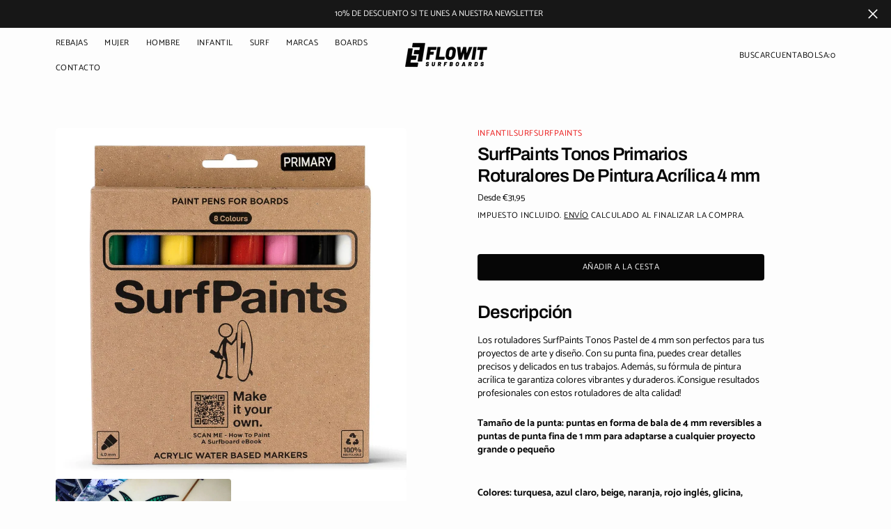

--- FILE ---
content_type: text/html; charset=utf-8
request_url: https://www.flowitsurfboards.com/products/surfpaints-tonos-primarios-roturalores-de-pintura-acrilica-4-mm
body_size: 45379
content:
<!doctype html>
<html
	class="no-js"
	data-scheme="light"
	lang="es"
>
	<head>
		<meta charset="utf-8">
		<meta http-equiv="X-UA-Compatible" content="IE=edge">
		<meta name="viewport" content="width=device-width,initial-scale=1">
		<meta name="theme-color" content="">
		<meta name="google-site-verification" content="yuihEf3yj90gzE_kwqSisy5MomGSZOd-QiL0pKXXMC0" />
		<link rel="canonical" href="https://www.flowitsurfboards.com/products/surfpaints-tonos-primarios-roturalores-de-pintura-acrilica-4-mm">
		<link rel="preconnect" href="https://cdn.shopify.com" crossorigin><link
				rel="icon"
				type="image/png"
				href="//www.flowitsurfboards.com/cdn/shop/files/favicon-flowit-surf_32x32.png?v=1613539166"
			><link rel="preconnect" href="https://fonts.shopifycdn.com" crossorigin><title>SurfPaints Tonos Primarios Roturalores De Pintura Acrílica 4 mm</title>

		
			<meta name="description" content="Los rotuladores SurfPaints Tonos Pastel de 4 mm son perfectos para tus proyectos de arte y diseño. Con su punta fina, puedes crear detalles precisos y delicados en tus trabajos. Además, su fórmula de pintura acrílica te garantiza colores vibrantes y duraderos. ¡Consigue resultados profesionales con estos rotuladores de">
		

		

<meta property="og:site_name" content="Flowit Surfboards">
<meta property="og:url" content="https://www.flowitsurfboards.com/products/surfpaints-tonos-primarios-roturalores-de-pintura-acrilica-4-mm">
<meta property="og:title" content="SurfPaints Tonos Primarios Roturalores De Pintura Acrílica 4 mm">
<meta property="og:type" content="product">
<meta property="og:description" content="Los rotuladores SurfPaints Tonos Pastel de 4 mm son perfectos para tus proyectos de arte y diseño. Con su punta fina, puedes crear detalles precisos y delicados en tus trabajos. Además, su fórmula de pintura acrílica te garantiza colores vibrantes y duraderos. ¡Consigue resultados profesionales con estos rotuladores de"><meta property="og:image" content="http://www.flowitsurfboards.com/cdn/shop/files/SP_PhotoShoot1-28-min.webp?v=1715858175">
  <meta property="og:image:secure_url" content="https://www.flowitsurfboards.com/cdn/shop/files/SP_PhotoShoot1-28-min.webp?v=1715858175">
  <meta property="og:image:width" content="823">
  <meta property="og:image:height" content="823"><meta property="og:price:amount" content="31,95">
  <meta property="og:price:currency" content="EUR"><meta name="twitter:card" content="summary_large_image">
<meta name="twitter:title" content="SurfPaints Tonos Primarios Roturalores De Pintura Acrílica 4 mm">
<meta name="twitter:description" content="Los rotuladores SurfPaints Tonos Pastel de 4 mm son perfectos para tus proyectos de arte y diseño. Con su punta fina, puedes crear detalles precisos y delicados en tus trabajos. Además, su fórmula de pintura acrílica te garantiza colores vibrantes y duraderos. ¡Consigue resultados profesionales con estos rotuladores de">


		<script src="//www.flowitsurfboards.com/cdn/shop/t/11/assets/constants.js?v=57430444635880596041735902968" defer="defer"></script>
		<script src="//www.flowitsurfboards.com/cdn/shop/t/11/assets/pubsub.js?v=2921868252632587581735902969" defer="defer"></script>
		<script src="//www.flowitsurfboards.com/cdn/shop/t/11/assets/global.js?v=164488029194830000161735902968" defer="defer"></script>

		<script src="//www.flowitsurfboards.com/cdn/shop/t/11/assets/quick-add.js?v=54818878349442401271735902969" defer="defer"></script>
		<script src="//www.flowitsurfboards.com/cdn/shop/t/11/assets/product-form.js?v=102495761108940121331735902969" defer="defer"></script>

		<script>window.performance && window.performance.mark && window.performance.mark('shopify.content_for_header.start');</script><meta name="facebook-domain-verification" content="fckvrby4pqmh7vojk9wqnbwp8gy265">
<meta name="facebook-domain-verification" content="i9xbberxutue2p1z0pygss2lc3tglc">
<meta name="google-site-verification" content="KKJUGZ-oyV8VSNE9yda9QcHE_Hr1ZZ6D-t0C1T5iQnE">
<meta id="shopify-digital-wallet" name="shopify-digital-wallet" content="/50309660872/digital_wallets/dialog">
<meta name="shopify-checkout-api-token" content="012fcf1d3ae88091f8cb25b11b55d53b">
<meta id="in-context-paypal-metadata" data-shop-id="50309660872" data-venmo-supported="false" data-environment="production" data-locale="es_ES" data-paypal-v4="true" data-currency="EUR">
<link rel="alternate" type="application/json+oembed" href="https://www.flowitsurfboards.com/products/surfpaints-tonos-primarios-roturalores-de-pintura-acrilica-4-mm.oembed">
<script async="async" src="/checkouts/internal/preloads.js?locale=es-ES"></script>
<link rel="preconnect" href="https://shop.app" crossorigin="anonymous">
<script async="async" src="https://shop.app/checkouts/internal/preloads.js?locale=es-ES&shop_id=50309660872" crossorigin="anonymous"></script>
<script id="apple-pay-shop-capabilities" type="application/json">{"shopId":50309660872,"countryCode":"ES","currencyCode":"EUR","merchantCapabilities":["supports3DS"],"merchantId":"gid:\/\/shopify\/Shop\/50309660872","merchantName":"Flowit Surfboards","requiredBillingContactFields":["postalAddress","email","phone"],"requiredShippingContactFields":["postalAddress","email","phone"],"shippingType":"shipping","supportedNetworks":["visa","maestro","masterCard","amex"],"total":{"type":"pending","label":"Flowit Surfboards","amount":"1.00"},"shopifyPaymentsEnabled":true,"supportsSubscriptions":true}</script>
<script id="shopify-features" type="application/json">{"accessToken":"012fcf1d3ae88091f8cb25b11b55d53b","betas":["rich-media-storefront-analytics"],"domain":"www.flowitsurfboards.com","predictiveSearch":true,"shopId":50309660872,"locale":"es"}</script>
<script>var Shopify = Shopify || {};
Shopify.shop = "flowit-surfboards.myshopify.com";
Shopify.locale = "es";
Shopify.currency = {"active":"EUR","rate":"1.0"};
Shopify.country = "ES";
Shopify.theme = {"name":"Outsiders - Flowit by Abside","id":176154345802,"schema_name":"Outsiders","schema_version":"1.0.4","theme_store_id":2896,"role":"main"};
Shopify.theme.handle = "null";
Shopify.theme.style = {"id":null,"handle":null};
Shopify.cdnHost = "www.flowitsurfboards.com/cdn";
Shopify.routes = Shopify.routes || {};
Shopify.routes.root = "/";</script>
<script type="module">!function(o){(o.Shopify=o.Shopify||{}).modules=!0}(window);</script>
<script>!function(o){function n(){var o=[];function n(){o.push(Array.prototype.slice.apply(arguments))}return n.q=o,n}var t=o.Shopify=o.Shopify||{};t.loadFeatures=n(),t.autoloadFeatures=n()}(window);</script>
<script>
  window.ShopifyPay = window.ShopifyPay || {};
  window.ShopifyPay.apiHost = "shop.app\/pay";
  window.ShopifyPay.redirectState = null;
</script>
<script id="shop-js-analytics" type="application/json">{"pageType":"product"}</script>
<script defer="defer" async type="module" src="//www.flowitsurfboards.com/cdn/shopifycloud/shop-js/modules/v2/client.init-shop-cart-sync_-aut3ZVe.es.esm.js"></script>
<script defer="defer" async type="module" src="//www.flowitsurfboards.com/cdn/shopifycloud/shop-js/modules/v2/chunk.common_jR-HGkUL.esm.js"></script>
<script type="module">
  await import("//www.flowitsurfboards.com/cdn/shopifycloud/shop-js/modules/v2/client.init-shop-cart-sync_-aut3ZVe.es.esm.js");
await import("//www.flowitsurfboards.com/cdn/shopifycloud/shop-js/modules/v2/chunk.common_jR-HGkUL.esm.js");

  window.Shopify.SignInWithShop?.initShopCartSync?.({"fedCMEnabled":true,"windoidEnabled":true});

</script>
<script>
  window.Shopify = window.Shopify || {};
  if (!window.Shopify.featureAssets) window.Shopify.featureAssets = {};
  window.Shopify.featureAssets['shop-js'] = {"shop-cart-sync":["modules/v2/client.shop-cart-sync_BAYdngfT.es.esm.js","modules/v2/chunk.common_jR-HGkUL.esm.js"],"init-fed-cm":["modules/v2/client.init-fed-cm_C1KIrACA.es.esm.js","modules/v2/chunk.common_jR-HGkUL.esm.js"],"shop-button":["modules/v2/client.shop-button_nPJqyawu.es.esm.js","modules/v2/chunk.common_jR-HGkUL.esm.js"],"init-windoid":["modules/v2/client.init-windoid_BBN3UDv3.es.esm.js","modules/v2/chunk.common_jR-HGkUL.esm.js"],"shop-cash-offers":["modules/v2/client.shop-cash-offers_DHr6BHOX.es.esm.js","modules/v2/chunk.common_jR-HGkUL.esm.js","modules/v2/chunk.modal_K_-4b6jm.esm.js"],"shop-toast-manager":["modules/v2/client.shop-toast-manager_DsmMrndK.es.esm.js","modules/v2/chunk.common_jR-HGkUL.esm.js"],"init-shop-email-lookup-coordinator":["modules/v2/client.init-shop-email-lookup-coordinator_CqHiorcR.es.esm.js","modules/v2/chunk.common_jR-HGkUL.esm.js"],"pay-button":["modules/v2/client.pay-button_CyYMAtLe.es.esm.js","modules/v2/chunk.common_jR-HGkUL.esm.js"],"avatar":["modules/v2/client.avatar_BTnouDA3.es.esm.js"],"init-shop-cart-sync":["modules/v2/client.init-shop-cart-sync_-aut3ZVe.es.esm.js","modules/v2/chunk.common_jR-HGkUL.esm.js"],"shop-login-button":["modules/v2/client.shop-login-button_CkV-3QmP.es.esm.js","modules/v2/chunk.common_jR-HGkUL.esm.js","modules/v2/chunk.modal_K_-4b6jm.esm.js"],"init-customer-accounts-sign-up":["modules/v2/client.init-customer-accounts-sign-up_OVpxiKuf.es.esm.js","modules/v2/client.shop-login-button_CkV-3QmP.es.esm.js","modules/v2/chunk.common_jR-HGkUL.esm.js","modules/v2/chunk.modal_K_-4b6jm.esm.js"],"init-shop-for-new-customer-accounts":["modules/v2/client.init-shop-for-new-customer-accounts_B3-6tUHj.es.esm.js","modules/v2/client.shop-login-button_CkV-3QmP.es.esm.js","modules/v2/chunk.common_jR-HGkUL.esm.js","modules/v2/chunk.modal_K_-4b6jm.esm.js"],"init-customer-accounts":["modules/v2/client.init-customer-accounts_DAvreLqn.es.esm.js","modules/v2/client.shop-login-button_CkV-3QmP.es.esm.js","modules/v2/chunk.common_jR-HGkUL.esm.js","modules/v2/chunk.modal_K_-4b6jm.esm.js"],"shop-follow-button":["modules/v2/client.shop-follow-button_D-yP9CCa.es.esm.js","modules/v2/chunk.common_jR-HGkUL.esm.js","modules/v2/chunk.modal_K_-4b6jm.esm.js"],"lead-capture":["modules/v2/client.lead-capture_cgi9rykO.es.esm.js","modules/v2/chunk.common_jR-HGkUL.esm.js","modules/v2/chunk.modal_K_-4b6jm.esm.js"],"checkout-modal":["modules/v2/client.checkout-modal_CNOx8cMi.es.esm.js","modules/v2/chunk.common_jR-HGkUL.esm.js","modules/v2/chunk.modal_K_-4b6jm.esm.js"],"shop-login":["modules/v2/client.shop-login_B0Pz78O1.es.esm.js","modules/v2/chunk.common_jR-HGkUL.esm.js","modules/v2/chunk.modal_K_-4b6jm.esm.js"],"payment-terms":["modules/v2/client.payment-terms_DHTqhmPP.es.esm.js","modules/v2/chunk.common_jR-HGkUL.esm.js","modules/v2/chunk.modal_K_-4b6jm.esm.js"]};
</script>
<script>(function() {
  var isLoaded = false;
  function asyncLoad() {
    if (isLoaded) return;
    isLoaded = true;
    var urls = ["https:\/\/cdn.nfcube.com\/2fe659d8d71b2f148e9c39f3df1634a9.js?shop=flowit-surfboards.myshopify.com","\/\/cdn.shopify.com\/proxy\/acc99211e8bd27039250c9dbb57453c629480e4e81803268547632be8c49d37e\/flowitsurfboards.activehosted.com\/js\/site-tracking.php?shop=flowit-surfboards.myshopify.com\u0026sp-cache-control=cHVibGljLCBtYXgtYWdlPTkwMA","https:\/\/cdn.shopify.com\/s\/files\/1\/0503\/0966\/0872\/t\/5\/assets\/pop_50309660872.js?v=1666794773\u0026shop=flowit-surfboards.myshopify.com","https:\/\/chimpstatic.com\/mcjs-connected\/js\/users\/7b9b016fe37a469163ce2e5f5\/c7e4b89924b0a69346250b1f3.js?shop=flowit-surfboards.myshopify.com"];
    for (var i = 0; i < urls.length; i++) {
      var s = document.createElement('script');
      s.type = 'text/javascript';
      s.async = true;
      s.src = urls[i];
      var x = document.getElementsByTagName('script')[0];
      x.parentNode.insertBefore(s, x);
    }
  };
  if(window.attachEvent) {
    window.attachEvent('onload', asyncLoad);
  } else {
    window.addEventListener('load', asyncLoad, false);
  }
})();</script>
<script id="__st">var __st={"a":50309660872,"offset":3600,"reqid":"cf5b3874-9c35-42ec-a3d5-00e287f39974-1768973609","pageurl":"www.flowitsurfboards.com\/products\/surfpaints-tonos-primarios-roturalores-de-pintura-acrilica-4-mm","u":"8c1a86c08a9e","p":"product","rtyp":"product","rid":8818790302026};</script>
<script>window.ShopifyPaypalV4VisibilityTracking = true;</script>
<script id="captcha-bootstrap">!function(){'use strict';const t='contact',e='account',n='new_comment',o=[[t,t],['blogs',n],['comments',n],[t,'customer']],c=[[e,'customer_login'],[e,'guest_login'],[e,'recover_customer_password'],[e,'create_customer']],r=t=>t.map((([t,e])=>`form[action*='/${t}']:not([data-nocaptcha='true']) input[name='form_type'][value='${e}']`)).join(','),a=t=>()=>t?[...document.querySelectorAll(t)].map((t=>t.form)):[];function s(){const t=[...o],e=r(t);return a(e)}const i='password',u='form_key',d=['recaptcha-v3-token','g-recaptcha-response','h-captcha-response',i],f=()=>{try{return window.sessionStorage}catch{return}},m='__shopify_v',_=t=>t.elements[u];function p(t,e,n=!1){try{const o=window.sessionStorage,c=JSON.parse(o.getItem(e)),{data:r}=function(t){const{data:e,action:n}=t;return t[m]||n?{data:e,action:n}:{data:t,action:n}}(c);for(const[e,n]of Object.entries(r))t.elements[e]&&(t.elements[e].value=n);n&&o.removeItem(e)}catch(o){console.error('form repopulation failed',{error:o})}}const l='form_type',E='cptcha';function T(t){t.dataset[E]=!0}const w=window,h=w.document,L='Shopify',v='ce_forms',y='captcha';let A=!1;((t,e)=>{const n=(g='f06e6c50-85a8-45c8-87d0-21a2b65856fe',I='https://cdn.shopify.com/shopifycloud/storefront-forms-hcaptcha/ce_storefront_forms_captcha_hcaptcha.v1.5.2.iife.js',D={infoText:'Protegido por hCaptcha',privacyText:'Privacidad',termsText:'Términos'},(t,e,n)=>{const o=w[L][v],c=o.bindForm;if(c)return c(t,g,e,D).then(n);var r;o.q.push([[t,g,e,D],n]),r=I,A||(h.body.append(Object.assign(h.createElement('script'),{id:'captcha-provider',async:!0,src:r})),A=!0)});var g,I,D;w[L]=w[L]||{},w[L][v]=w[L][v]||{},w[L][v].q=[],w[L][y]=w[L][y]||{},w[L][y].protect=function(t,e){n(t,void 0,e),T(t)},Object.freeze(w[L][y]),function(t,e,n,w,h,L){const[v,y,A,g]=function(t,e,n){const i=e?o:[],u=t?c:[],d=[...i,...u],f=r(d),m=r(i),_=r(d.filter((([t,e])=>n.includes(e))));return[a(f),a(m),a(_),s()]}(w,h,L),I=t=>{const e=t.target;return e instanceof HTMLFormElement?e:e&&e.form},D=t=>v().includes(t);t.addEventListener('submit',(t=>{const e=I(t);if(!e)return;const n=D(e)&&!e.dataset.hcaptchaBound&&!e.dataset.recaptchaBound,o=_(e),c=g().includes(e)&&(!o||!o.value);(n||c)&&t.preventDefault(),c&&!n&&(function(t){try{if(!f())return;!function(t){const e=f();if(!e)return;const n=_(t);if(!n)return;const o=n.value;o&&e.removeItem(o)}(t);const e=Array.from(Array(32),(()=>Math.random().toString(36)[2])).join('');!function(t,e){_(t)||t.append(Object.assign(document.createElement('input'),{type:'hidden',name:u})),t.elements[u].value=e}(t,e),function(t,e){const n=f();if(!n)return;const o=[...t.querySelectorAll(`input[type='${i}']`)].map((({name:t})=>t)),c=[...d,...o],r={};for(const[a,s]of new FormData(t).entries())c.includes(a)||(r[a]=s);n.setItem(e,JSON.stringify({[m]:1,action:t.action,data:r}))}(t,e)}catch(e){console.error('failed to persist form',e)}}(e),e.submit())}));const S=(t,e)=>{t&&!t.dataset[E]&&(n(t,e.some((e=>e===t))),T(t))};for(const o of['focusin','change'])t.addEventListener(o,(t=>{const e=I(t);D(e)&&S(e,y())}));const B=e.get('form_key'),M=e.get(l),P=B&&M;t.addEventListener('DOMContentLoaded',(()=>{const t=y();if(P)for(const e of t)e.elements[l].value===M&&p(e,B);[...new Set([...A(),...v().filter((t=>'true'===t.dataset.shopifyCaptcha))])].forEach((e=>S(e,t)))}))}(h,new URLSearchParams(w.location.search),n,t,e,['guest_login'])})(!0,!0)}();</script>
<script integrity="sha256-4kQ18oKyAcykRKYeNunJcIwy7WH5gtpwJnB7kiuLZ1E=" data-source-attribution="shopify.loadfeatures" defer="defer" src="//www.flowitsurfboards.com/cdn/shopifycloud/storefront/assets/storefront/load_feature-a0a9edcb.js" crossorigin="anonymous"></script>
<script crossorigin="anonymous" defer="defer" src="//www.flowitsurfboards.com/cdn/shopifycloud/storefront/assets/shopify_pay/storefront-65b4c6d7.js?v=20250812"></script>
<script data-source-attribution="shopify.dynamic_checkout.dynamic.init">var Shopify=Shopify||{};Shopify.PaymentButton=Shopify.PaymentButton||{isStorefrontPortableWallets:!0,init:function(){window.Shopify.PaymentButton.init=function(){};var t=document.createElement("script");t.src="https://www.flowitsurfboards.com/cdn/shopifycloud/portable-wallets/latest/portable-wallets.es.js",t.type="module",document.head.appendChild(t)}};
</script>
<script data-source-attribution="shopify.dynamic_checkout.buyer_consent">
  function portableWalletsHideBuyerConsent(e){var t=document.getElementById("shopify-buyer-consent"),n=document.getElementById("shopify-subscription-policy-button");t&&n&&(t.classList.add("hidden"),t.setAttribute("aria-hidden","true"),n.removeEventListener("click",e))}function portableWalletsShowBuyerConsent(e){var t=document.getElementById("shopify-buyer-consent"),n=document.getElementById("shopify-subscription-policy-button");t&&n&&(t.classList.remove("hidden"),t.removeAttribute("aria-hidden"),n.addEventListener("click",e))}window.Shopify?.PaymentButton&&(window.Shopify.PaymentButton.hideBuyerConsent=portableWalletsHideBuyerConsent,window.Shopify.PaymentButton.showBuyerConsent=portableWalletsShowBuyerConsent);
</script>
<script data-source-attribution="shopify.dynamic_checkout.cart.bootstrap">document.addEventListener("DOMContentLoaded",(function(){function t(){return document.querySelector("shopify-accelerated-checkout-cart, shopify-accelerated-checkout")}if(t())Shopify.PaymentButton.init();else{new MutationObserver((function(e,n){t()&&(Shopify.PaymentButton.init(),n.disconnect())})).observe(document.body,{childList:!0,subtree:!0})}}));
</script>
<script id='scb4127' type='text/javascript' async='' src='https://www.flowitsurfboards.com/cdn/shopifycloud/privacy-banner/storefront-banner.js'></script><link id="shopify-accelerated-checkout-styles" rel="stylesheet" media="screen" href="https://www.flowitsurfboards.com/cdn/shopifycloud/portable-wallets/latest/accelerated-checkout-backwards-compat.css" crossorigin="anonymous">
<style id="shopify-accelerated-checkout-cart">
        #shopify-buyer-consent {
  margin-top: 1em;
  display: inline-block;
  width: 100%;
}

#shopify-buyer-consent.hidden {
  display: none;
}

#shopify-subscription-policy-button {
  background: none;
  border: none;
  padding: 0;
  text-decoration: underline;
  font-size: inherit;
  cursor: pointer;
}

#shopify-subscription-policy-button::before {
  box-shadow: none;
}

      </style>
<script id="sections-script" data-sections="main-product,product-recommendations,header,footer" defer="defer" src="//www.flowitsurfboards.com/cdn/shop/t/11/compiled_assets/scripts.js?v=4609"></script>
<script>window.performance && window.performance.mark && window.performance.mark('shopify.content_for_header.end');</script>

		

<style data-shopify>
	@font-face {
  font-family: Catamaran;
  font-weight: 400;
  font-style: normal;
  font-display: swap;
  src: url("//www.flowitsurfboards.com/cdn/fonts/catamaran/catamaran_n4.97787e924c88922c7d20919761339dda1e5276ad.woff2") format("woff2"),
       url("//www.flowitsurfboards.com/cdn/fonts/catamaran/catamaran_n4.cfda140ba68e3253077b759e3de0d67c4d8b231e.woff") format("woff");
}

	@font-face {
  font-family: Archivo;
  font-weight: 600;
  font-style: normal;
  font-display: swap;
  src: url("//www.flowitsurfboards.com/cdn/fonts/archivo/archivo_n6.06ce7cb3e84f9557d04c35761e39e39ea101fb19.woff2") format("woff2"),
       url("//www.flowitsurfboards.com/cdn/fonts/archivo/archivo_n6.5dd16bc207dfc6d25ca8472d89387d828f610453.woff") format("woff");
}

	@font-face {
  font-family: Catamaran;
  font-weight: 400;
  font-style: normal;
  font-display: swap;
  src: url("//www.flowitsurfboards.com/cdn/fonts/catamaran/catamaran_n4.97787e924c88922c7d20919761339dda1e5276ad.woff2") format("woff2"),
       url("//www.flowitsurfboards.com/cdn/fonts/catamaran/catamaran_n4.cfda140ba68e3253077b759e3de0d67c4d8b231e.woff") format("woff");
}

	@font-face {
  font-family: Catamaran;
  font-weight: 400;
  font-style: normal;
  font-display: swap;
  src: url("//www.flowitsurfboards.com/cdn/fonts/catamaran/catamaran_n4.97787e924c88922c7d20919761339dda1e5276ad.woff2") format("woff2"),
       url("//www.flowitsurfboards.com/cdn/fonts/catamaran/catamaran_n4.cfda140ba68e3253077b759e3de0d67c4d8b231e.woff") format("woff");
}

	@font-face {
  font-family: Catamaran;
  font-weight: 300;
  font-style: normal;
  font-display: swap;
  src: url("//www.flowitsurfboards.com/cdn/fonts/catamaran/catamaran_n3.b8d9cc282439d4556ffb7e99c4adda41f11d0429.woff2") format("woff2"),
       url("//www.flowitsurfboards.com/cdn/fonts/catamaran/catamaran_n3.933dc16cfa0f917f8ff657b40571aba88d303662.woff") format("woff");
}

	@font-face {
  font-family: Catamaran;
  font-weight: 400;
  font-style: normal;
  font-display: swap;
  src: url("//www.flowitsurfboards.com/cdn/fonts/catamaran/catamaran_n4.97787e924c88922c7d20919761339dda1e5276ad.woff2") format("woff2"),
       url("//www.flowitsurfboards.com/cdn/fonts/catamaran/catamaran_n4.cfda140ba68e3253077b759e3de0d67c4d8b231e.woff") format("woff");
}

	@font-face {
  font-family: Catamaran;
  font-weight: 500;
  font-style: normal;
  font-display: swap;
  src: url("//www.flowitsurfboards.com/cdn/fonts/catamaran/catamaran_n5.4aa795ab3dba7215fa978a20cc46e8ec5724da5c.woff2") format("woff2"),
       url("//www.flowitsurfboards.com/cdn/fonts/catamaran/catamaran_n5.2e1a946b3a110f8347491a85c87d2bfe14ca3f8f.woff") format("woff");
}

	@font-face {
  font-family: Catamaran;
  font-weight: 700;
  font-style: normal;
  font-display: swap;
  src: url("//www.flowitsurfboards.com/cdn/fonts/catamaran/catamaran_n7.c7720328a326501d0a4fcb3373c1ca68129c3c78.woff2") format("woff2"),
       url("//www.flowitsurfboards.com/cdn/fonts/catamaran/catamaran_n7.546366ab8abd7a13c41dd63a25b42966c7f197f4.woff") format("woff");
}

	@font-face {
  font-family: Archivo;
  font-weight: 700;
  font-style: normal;
  font-display: swap;
  src: url("//www.flowitsurfboards.com/cdn/fonts/archivo/archivo_n7.651b020b3543640c100112be6f1c1b8e816c7f13.woff2") format("woff2"),
       url("//www.flowitsurfboards.com/cdn/fonts/archivo/archivo_n7.7e9106d320e6594976a7dcb57957f3e712e83c96.woff") format("woff");
}

	
	@font-face {
  font-family: Archivo;
  font-weight: 600;
  font-style: italic;
  font-display: swap;
  src: url("//www.flowitsurfboards.com/cdn/fonts/archivo/archivo_i6.0bb24d252a74d8be5c11aebd8e0623d0e78d962e.woff2") format("woff2"),
       url("//www.flowitsurfboards.com/cdn/fonts/archivo/archivo_i6.fbf64fc840abbe90ebdedde597401d7b3b9f31ef.woff") format("woff");
}

	
	@font-face {
  font-family: Archivo;
  font-weight: 900;
  font-style: normal;
  font-display: swap;
  src: url("//www.flowitsurfboards.com/cdn/fonts/archivo/archivo_n9.12ef35357717c3acd7239d3022e73672d432a214.woff2") format("woff2"),
       url("//www.flowitsurfboards.com/cdn/fonts/archivo/archivo_n9.cffc189f178401fe59b57c7928184932512feaee.woff") format("woff");
}


	
		:root,
		[data-scheme=light] .color-background-1 {
			--color-background: 253,253,253;
--color-background-secondary: 245,245,245;

	--gradient-background: #fdfdfd;

--color-foreground: 6, 6, 6;
--color-foreground-secondary: 95, 95, 95;
--color-foreground-title: 6, 6, 6;
--menu-shadow-color: var(--color-foreground);
--color-button-text: 253, 253, 253;
--color-button-text-hover: 253, 253, 253;
--color-button: 6, 6, 6;
--color-button-hover: 56, 56, 56;

--color-button-secondary: 152, 140, 99;
--color-button-secondary-hover: 131, 118, 99;
--color-button-secondary-text: 255, 255, 255;
--color-button-secondary-text-hover: 255, 255, 255;

--color-button-tertiary-text: 6, 6, 6;
--color-button-tertiary-text-hover: 56, 56, 56;

--color-overlay: 6, 6, 6;
--color-border-input: 231, 231, 231;
--color-border-input-hover: 231, 231, 231;
--color-background-input: 245, 245, 245;
--color-background-input-hover: 250, 250, 250;
--color-border: 95, 95, 95;
--color-accent: 6, 6, 6;
--color-emphasis: 234, 22, 22;

--color-badge-background: 6, 6, 6;
--color-badge-text: 253, 253, 253;

--color-badge-sale-background: 6, 6, 6;
--color-badge-sale-text: 253, 253, 253;
--color-badge-soldout-background: 6, 6, 6;
--color-badge-soldout-text: 204, 204, 204;
--color-badge-custom-background: 253, 253, 253;
--color-badge-custom-text: 6, 6, 6;

--color-pagination-text: 6, 6, 6;
--color-pagination-background: 245, 245, 245;
--color-pagination-border: 240, 240, 240;
--color-pagination-active-text: 253, 253, 253;
--color-pagination-active-background: 6, 6, 6;
--color-pagination-active-border: 6, 6, 6;
		}
		@media (prefers-color-scheme: light) {
			:root,
			[data-scheme=auto] .color-background-1 {
				--color-background: 253,253,253;
--color-background-secondary: 245,245,245;

	--gradient-background: #fdfdfd;

--color-foreground: 6, 6, 6;
--color-foreground-secondary: 95, 95, 95;
--color-foreground-title: 6, 6, 6;
--menu-shadow-color: var(--color-foreground);
--color-button-text: 253, 253, 253;
--color-button-text-hover: 253, 253, 253;
--color-button: 6, 6, 6;
--color-button-hover: 56, 56, 56;

--color-button-secondary: 152, 140, 99;
--color-button-secondary-hover: 131, 118, 99;
--color-button-secondary-text: 255, 255, 255;
--color-button-secondary-text-hover: 255, 255, 255;

--color-button-tertiary-text: 6, 6, 6;
--color-button-tertiary-text-hover: 56, 56, 56;

--color-overlay: 6, 6, 6;
--color-border-input: 231, 231, 231;
--color-border-input-hover: 231, 231, 231;
--color-background-input: 245, 245, 245;
--color-background-input-hover: 250, 250, 250;
--color-border: 95, 95, 95;
--color-accent: 6, 6, 6;
--color-emphasis: 234, 22, 22;

--color-badge-background: 6, 6, 6;
--color-badge-text: 253, 253, 253;

--color-badge-sale-background: 6, 6, 6;
--color-badge-sale-text: 253, 253, 253;
--color-badge-soldout-background: 6, 6, 6;
--color-badge-soldout-text: 204, 204, 204;
--color-badge-custom-background: 253, 253, 253;
--color-badge-custom-text: 6, 6, 6;

--color-pagination-text: 6, 6, 6;
--color-pagination-background: 245, 245, 245;
--color-pagination-border: 240, 240, 240;
--color-pagination-active-text: 253, 253, 253;
--color-pagination-active-background: 6, 6, 6;
--color-pagination-active-border: 6, 6, 6;
			}
		}
		[data-scheme=dark],
			.color-inverse,
		[data-scheme=dark] .color-background-1 {
			
	--color-background: 30, 30, 30;
	--color-background-secondary: 16, 16, 16;
	--color-border-input: 44, 44, 44;
	--color-border-input-hover: 48, 48, 48;
	--color-background-input: 44, 44, 44;
	--color-background-input-hover: 48, 48, 48;


	--gradient-background: rgb(var(--color-background));

--color-overlay: 31, 31, 31;
--color-foreground: 255, 255, 255;
--color-foreground-secondary: 255, 255, 255;
--color-foreground-title: 255, 255, 255;
--color-border: 245, 245, 245;
--color-link: 229, 229, 229;
--alpha-link: 0.5;
--color-button: 10, 10, 10;
--color-button-hover: 15, 15, 15;
--color-button-text: 255, 255, 255;
--color-button-text-hover: 255, 255, 255;
--color-button-secondary: 60, 60, 60;
--color-button-secondary-hover: 65, 65, 65;
--color-button-secondary-text: 255, 255, 255;
--color-button-secondary-text-hover: 255, 255, 255;
--color-button-tertiary: 15, 15, 15;
--color-button-tertiary-hover: 20, 20, 20;
--color-button-tertiary-text: 255, 255, 255;
--color-button-tertiary-text-hover: 255, 255, 255;
--alpha-button-background: 1;
--alpha-button-border: 1;
--color-social: 255, 255, 255;
--color-placeholder-input: 255, 255, 255;
--color-card-price-new: 229, 229, 229;
--color-card-price-old: 169, 169, 169;
--color-error-background: 0, 0, 0;
--color-title-text: 255, 255, 255;
--color-accent : 180, 180, 180;
--menu-shadow-color: 0, 0, 0;
--menu-shadow-alpha: 0.3;
--swiper-navigation-color: rgb(var(--color-foreground));
--swiper-pagination-color : rgb(var(--color-foreground));


		}
		@media (prefers-color-scheme: dark) {
			[data-scheme=auto],
			[data-scheme=auto] .color-background-1 {
				
	--color-background: 30, 30, 30;
	--color-background-secondary: 16, 16, 16;
	--color-border-input: 44, 44, 44;
	--color-border-input-hover: 48, 48, 48;
	--color-background-input: 44, 44, 44;
	--color-background-input-hover: 48, 48, 48;


	--gradient-background: rgb(var(--color-background));

--color-overlay: 31, 31, 31;
--color-foreground: 255, 255, 255;
--color-foreground-secondary: 255, 255, 255;
--color-foreground-title: 255, 255, 255;
--color-border: 245, 245, 245;
--color-link: 229, 229, 229;
--alpha-link: 0.5;
--color-button: 10, 10, 10;
--color-button-hover: 15, 15, 15;
--color-button-text: 255, 255, 255;
--color-button-text-hover: 255, 255, 255;
--color-button-secondary: 60, 60, 60;
--color-button-secondary-hover: 65, 65, 65;
--color-button-secondary-text: 255, 255, 255;
--color-button-secondary-text-hover: 255, 255, 255;
--color-button-tertiary: 15, 15, 15;
--color-button-tertiary-hover: 20, 20, 20;
--color-button-tertiary-text: 255, 255, 255;
--color-button-tertiary-text-hover: 255, 255, 255;
--alpha-button-background: 1;
--alpha-button-border: 1;
--color-social: 255, 255, 255;
--color-placeholder-input: 255, 255, 255;
--color-card-price-new: 229, 229, 229;
--color-card-price-old: 169, 169, 169;
--color-error-background: 0, 0, 0;
--color-title-text: 255, 255, 255;
--color-accent : 180, 180, 180;
--menu-shadow-color: 0, 0, 0;
--menu-shadow-alpha: 0.3;
--swiper-navigation-color: rgb(var(--color-foreground));
--swiper-pagination-color : rgb(var(--color-foreground));


			}
		}

	
		
		[data-scheme=light] .color-background-2 {
			--color-background: 6,6,6;
--color-background-secondary: 23,23,23;

	--gradient-background: #060606;

--color-foreground: 253, 253, 253;
--color-foreground-secondary: 253, 253, 253;
--color-foreground-title: 253, 253, 253;
--menu-shadow-color: var(--color-foreground);
--color-button-text: 6, 6, 6;
--color-button-text-hover: 6, 6, 6;
--color-button: 245, 245, 245;
--color-button-hover: 221, 221, 221;

--color-button-secondary: 152, 140, 99;
--color-button-secondary-hover: 180, 155, 118;
--color-button-secondary-text: 255, 255, 255;
--color-button-secondary-text-hover: 255, 255, 255;

--color-button-tertiary-text: 245, 245, 245;
--color-button-tertiary-text-hover: 245, 245, 245;

--color-overlay: 20, 20, 20;
--color-border-input: 255, 255, 255;
--color-border-input-hover: 255, 255, 255;
--color-background-input: 255, 255, 255;
--color-background-input-hover: 251, 251, 251;
--color-border: 234, 234, 234;
--color-accent: 255, 255, 255;
--color-emphasis: 234, 22, 22;

--color-badge-background: 6, 6, 6;
--color-badge-text: 253, 253, 253;

--color-badge-sale-background: 6, 6, 6;
--color-badge-sale-text: 253, 253, 253;
--color-badge-soldout-background: 6, 6, 6;
--color-badge-soldout-text: 204, 204, 204;
--color-badge-custom-background: 253, 253, 253;
--color-badge-custom-text: 6, 6, 6;

--color-pagination-text: 6, 6, 6;
--color-pagination-background: 245, 245, 245;
--color-pagination-border: 240, 240, 240;
--color-pagination-active-text: 253, 253, 253;
--color-pagination-active-background: 6, 6, 6;
--color-pagination-active-border: 6, 6, 6;
		}
		@media (prefers-color-scheme: light) {
			
			[data-scheme=auto] .color-background-2 {
				--color-background: 6,6,6;
--color-background-secondary: 23,23,23;

	--gradient-background: #060606;

--color-foreground: 253, 253, 253;
--color-foreground-secondary: 253, 253, 253;
--color-foreground-title: 253, 253, 253;
--menu-shadow-color: var(--color-foreground);
--color-button-text: 6, 6, 6;
--color-button-text-hover: 6, 6, 6;
--color-button: 245, 245, 245;
--color-button-hover: 221, 221, 221;

--color-button-secondary: 152, 140, 99;
--color-button-secondary-hover: 180, 155, 118;
--color-button-secondary-text: 255, 255, 255;
--color-button-secondary-text-hover: 255, 255, 255;

--color-button-tertiary-text: 245, 245, 245;
--color-button-tertiary-text-hover: 245, 245, 245;

--color-overlay: 20, 20, 20;
--color-border-input: 255, 255, 255;
--color-border-input-hover: 255, 255, 255;
--color-background-input: 255, 255, 255;
--color-background-input-hover: 251, 251, 251;
--color-border: 234, 234, 234;
--color-accent: 255, 255, 255;
--color-emphasis: 234, 22, 22;

--color-badge-background: 6, 6, 6;
--color-badge-text: 253, 253, 253;

--color-badge-sale-background: 6, 6, 6;
--color-badge-sale-text: 253, 253, 253;
--color-badge-soldout-background: 6, 6, 6;
--color-badge-soldout-text: 204, 204, 204;
--color-badge-custom-background: 253, 253, 253;
--color-badge-custom-text: 6, 6, 6;

--color-pagination-text: 6, 6, 6;
--color-pagination-background: 245, 245, 245;
--color-pagination-border: 240, 240, 240;
--color-pagination-active-text: 253, 253, 253;
--color-pagination-active-background: 6, 6, 6;
--color-pagination-active-border: 6, 6, 6;
			}
		}
		
		[data-scheme=dark] .color-background-2 {
			
	--color-background: 44, 44, 44;
	--color-background-secondary: 31, 31, 31;
	--color-border-input: 35, 35, 35;
	--color-border-input-hover: 37, 37, 37;
	--color-background-input: 35, 35, 35;
	--color-background-input-hover:  37, 37, 37;


	--gradient-background: rgb(var(--color-background));

--color-overlay: 31, 31, 31;
--color-foreground: 255, 255, 255;
--color-foreground-secondary: 255, 255, 255;
--color-foreground-title: 255, 255, 255;
--color-border: 245, 245, 245;
--color-link: 229, 229, 229;
--alpha-link: 0.5;
--color-button: 10, 10, 10;
--color-button-hover: 15, 15, 15;
--color-button-text: 255, 255, 255;
--color-button-text-hover: 255, 255, 255;
--color-button-secondary: 60, 60, 60;
--color-button-secondary-hover: 65, 65, 65;
--color-button-secondary-text: 255, 255, 255;
--color-button-secondary-text-hover: 255, 255, 255;
--color-button-tertiary: 15, 15, 15;
--color-button-tertiary-hover: 20, 20, 20;
--color-button-tertiary-text: 255, 255, 255;
--color-button-tertiary-text-hover: 255, 255, 255;
--alpha-button-background: 1;
--alpha-button-border: 1;
--color-social: 255, 255, 255;
--color-placeholder-input: 255, 255, 255;
--color-card-price-new: 229, 229, 229;
--color-card-price-old: 169, 169, 169;
--color-error-background: 0, 0, 0;
--color-title-text: 255, 255, 255;
--color-accent : 180, 180, 180;
--menu-shadow-color: 0, 0, 0;
--menu-shadow-alpha: 0.3;
--swiper-navigation-color: rgb(var(--color-foreground));
--swiper-pagination-color : rgb(var(--color-foreground));


		}
		@media (prefers-color-scheme: dark) {
			
			[data-scheme=auto] .color-background-2 {
				
	--color-background: 44, 44, 44;
	--color-background-secondary: 31, 31, 31;
	--color-border-input: 35, 35, 35;
	--color-border-input-hover: 37, 37, 37;
	--color-background-input: 35, 35, 35;
	--color-background-input-hover:  37, 37, 37;


	--gradient-background: rgb(var(--color-background));

--color-overlay: 31, 31, 31;
--color-foreground: 255, 255, 255;
--color-foreground-secondary: 255, 255, 255;
--color-foreground-title: 255, 255, 255;
--color-border: 245, 245, 245;
--color-link: 229, 229, 229;
--alpha-link: 0.5;
--color-button: 10, 10, 10;
--color-button-hover: 15, 15, 15;
--color-button-text: 255, 255, 255;
--color-button-text-hover: 255, 255, 255;
--color-button-secondary: 60, 60, 60;
--color-button-secondary-hover: 65, 65, 65;
--color-button-secondary-text: 255, 255, 255;
--color-button-secondary-text-hover: 255, 255, 255;
--color-button-tertiary: 15, 15, 15;
--color-button-tertiary-hover: 20, 20, 20;
--color-button-tertiary-text: 255, 255, 255;
--color-button-tertiary-text-hover: 255, 255, 255;
--alpha-button-background: 1;
--alpha-button-border: 1;
--color-social: 255, 255, 255;
--color-placeholder-input: 255, 255, 255;
--color-card-price-new: 229, 229, 229;
--color-card-price-old: 169, 169, 169;
--color-error-background: 0, 0, 0;
--color-title-text: 255, 255, 255;
--color-accent : 180, 180, 180;
--menu-shadow-color: 0, 0, 0;
--menu-shadow-alpha: 0.3;
--swiper-navigation-color: rgb(var(--color-foreground));
--swiper-pagination-color : rgb(var(--color-foreground));


			}
		}

	
		
		[data-scheme=light] .color-background-3 {
			--color-background: 248,248,248;
--color-background-secondary: 244,238,233;

	--gradient-background: #f8f8f8;

--color-foreground: 6, 6, 6;
--color-foreground-secondary: 105, 105, 105;
--color-foreground-title: 6, 6, 6;
--menu-shadow-color: var(--color-foreground);
--color-button-text: 253, 253, 253;
--color-button-text-hover: 253, 253, 253;
--color-button: 6, 6, 6;
--color-button-hover: 95, 95, 95;

--color-button-secondary: 152, 140, 99;
--color-button-secondary-hover: 131, 118, 99;
--color-button-secondary-text: 255, 255, 255;
--color-button-secondary-text-hover: 255, 255, 255;

--color-button-tertiary-text: 6, 6, 6;
--color-button-tertiary-text-hover: 6, 6, 6;

--color-overlay: 20, 20, 20;
--color-border-input: 219, 216, 207;
--color-border-input-hover: 219, 216, 207;
--color-background-input: 244, 238, 233;
--color-background-input-hover: 244, 238, 233;
--color-border: 219, 216, 207;
--color-accent: 152, 140, 99;
--color-emphasis: 234, 22, 22;

--color-badge-background: 6, 6, 6;
--color-badge-text: 253, 253, 253;

--color-badge-sale-background: 6, 6, 6;
--color-badge-sale-text: 253, 253, 253;
--color-badge-soldout-background: 6, 6, 6;
--color-badge-soldout-text: 204, 204, 204;
--color-badge-custom-background: 253, 253, 253;
--color-badge-custom-text: 6, 6, 6;

--color-pagination-text: 6, 6, 6;
--color-pagination-background: 245, 245, 245;
--color-pagination-border: 240, 240, 240;
--color-pagination-active-text: 253, 253, 253;
--color-pagination-active-background: 6, 6, 6;
--color-pagination-active-border: 6, 6, 6;
		}
		@media (prefers-color-scheme: light) {
			
			[data-scheme=auto] .color-background-3 {
				--color-background: 248,248,248;
--color-background-secondary: 244,238,233;

	--gradient-background: #f8f8f8;

--color-foreground: 6, 6, 6;
--color-foreground-secondary: 105, 105, 105;
--color-foreground-title: 6, 6, 6;
--menu-shadow-color: var(--color-foreground);
--color-button-text: 253, 253, 253;
--color-button-text-hover: 253, 253, 253;
--color-button: 6, 6, 6;
--color-button-hover: 95, 95, 95;

--color-button-secondary: 152, 140, 99;
--color-button-secondary-hover: 131, 118, 99;
--color-button-secondary-text: 255, 255, 255;
--color-button-secondary-text-hover: 255, 255, 255;

--color-button-tertiary-text: 6, 6, 6;
--color-button-tertiary-text-hover: 6, 6, 6;

--color-overlay: 20, 20, 20;
--color-border-input: 219, 216, 207;
--color-border-input-hover: 219, 216, 207;
--color-background-input: 244, 238, 233;
--color-background-input-hover: 244, 238, 233;
--color-border: 219, 216, 207;
--color-accent: 152, 140, 99;
--color-emphasis: 234, 22, 22;

--color-badge-background: 6, 6, 6;
--color-badge-text: 253, 253, 253;

--color-badge-sale-background: 6, 6, 6;
--color-badge-sale-text: 253, 253, 253;
--color-badge-soldout-background: 6, 6, 6;
--color-badge-soldout-text: 204, 204, 204;
--color-badge-custom-background: 253, 253, 253;
--color-badge-custom-text: 6, 6, 6;

--color-pagination-text: 6, 6, 6;
--color-pagination-background: 245, 245, 245;
--color-pagination-border: 240, 240, 240;
--color-pagination-active-text: 253, 253, 253;
--color-pagination-active-background: 6, 6, 6;
--color-pagination-active-border: 6, 6, 6;
			}
		}
		
		[data-scheme=dark] .color-background-3 {
			
	--color-background: 44, 44, 44;
	--color-background-secondary: 31, 31, 31;
	--color-border-input: 35, 35, 35;
	--color-border-input-hover: 37, 37, 37;
	--color-background-input: 35, 35, 35;
	--color-background-input-hover:  37, 37, 37;


	--gradient-background: rgb(var(--color-background));

--color-overlay: 31, 31, 31;
--color-foreground: 255, 255, 255;
--color-foreground-secondary: 255, 255, 255;
--color-foreground-title: 255, 255, 255;
--color-border: 245, 245, 245;
--color-link: 229, 229, 229;
--alpha-link: 0.5;
--color-button: 10, 10, 10;
--color-button-hover: 15, 15, 15;
--color-button-text: 255, 255, 255;
--color-button-text-hover: 255, 255, 255;
--color-button-secondary: 60, 60, 60;
--color-button-secondary-hover: 65, 65, 65;
--color-button-secondary-text: 255, 255, 255;
--color-button-secondary-text-hover: 255, 255, 255;
--color-button-tertiary: 15, 15, 15;
--color-button-tertiary-hover: 20, 20, 20;
--color-button-tertiary-text: 255, 255, 255;
--color-button-tertiary-text-hover: 255, 255, 255;
--alpha-button-background: 1;
--alpha-button-border: 1;
--color-social: 255, 255, 255;
--color-placeholder-input: 255, 255, 255;
--color-card-price-new: 229, 229, 229;
--color-card-price-old: 169, 169, 169;
--color-error-background: 0, 0, 0;
--color-title-text: 255, 255, 255;
--color-accent : 180, 180, 180;
--menu-shadow-color: 0, 0, 0;
--menu-shadow-alpha: 0.3;
--swiper-navigation-color: rgb(var(--color-foreground));
--swiper-pagination-color : rgb(var(--color-foreground));


		}
		@media (prefers-color-scheme: dark) {
			
			[data-scheme=auto] .color-background-3 {
				
	--color-background: 44, 44, 44;
	--color-background-secondary: 31, 31, 31;
	--color-border-input: 35, 35, 35;
	--color-border-input-hover: 37, 37, 37;
	--color-background-input: 35, 35, 35;
	--color-background-input-hover:  37, 37, 37;


	--gradient-background: rgb(var(--color-background));

--color-overlay: 31, 31, 31;
--color-foreground: 255, 255, 255;
--color-foreground-secondary: 255, 255, 255;
--color-foreground-title: 255, 255, 255;
--color-border: 245, 245, 245;
--color-link: 229, 229, 229;
--alpha-link: 0.5;
--color-button: 10, 10, 10;
--color-button-hover: 15, 15, 15;
--color-button-text: 255, 255, 255;
--color-button-text-hover: 255, 255, 255;
--color-button-secondary: 60, 60, 60;
--color-button-secondary-hover: 65, 65, 65;
--color-button-secondary-text: 255, 255, 255;
--color-button-secondary-text-hover: 255, 255, 255;
--color-button-tertiary: 15, 15, 15;
--color-button-tertiary-hover: 20, 20, 20;
--color-button-tertiary-text: 255, 255, 255;
--color-button-tertiary-text-hover: 255, 255, 255;
--alpha-button-background: 1;
--alpha-button-border: 1;
--color-social: 255, 255, 255;
--color-placeholder-input: 255, 255, 255;
--color-card-price-new: 229, 229, 229;
--color-card-price-old: 169, 169, 169;
--color-error-background: 0, 0, 0;
--color-title-text: 255, 255, 255;
--color-accent : 180, 180, 180;
--menu-shadow-color: 0, 0, 0;
--menu-shadow-alpha: 0.3;
--swiper-navigation-color: rgb(var(--color-foreground));
--swiper-pagination-color : rgb(var(--color-foreground));


			}
		}

	
		
		[data-scheme=light] .color-scheme-c3520b9b-7dba-48c3-bbe5-ae937fb8e40a {
			--color-background: 253,253,253;
--color-background-secondary: 253,200,200;

	--gradient-background: #fdfdfd;

--color-foreground: 6, 6, 6;
--color-foreground-secondary: 134, 134, 134;
--color-foreground-title: 6, 6, 6;
--menu-shadow-color: var(--color-foreground);
--color-button-text: 253, 253, 253;
--color-button-text-hover: 253, 253, 253;
--color-button: 6, 6, 6;
--color-button-hover: 56, 56, 56;

--color-button-secondary: 249, 158, 158;
--color-button-secondary-hover: 247, 107, 107;
--color-button-secondary-text: 255, 255, 255;
--color-button-secondary-text-hover: 255, 255, 255;

--color-button-tertiary-text: 6, 6, 6;
--color-button-tertiary-text-hover: 56, 56, 56;

--color-overlay: 6, 6, 6;
--color-border-input: 231, 231, 231;
--color-border-input-hover: 231, 231, 231;
--color-background-input: 245, 245, 245;
--color-background-input-hover: 250, 250, 250;
--color-border: 95, 95, 95;
--color-accent: 6, 6, 6;
--color-emphasis: 249, 158, 158;

--color-badge-background: 6, 6, 6;
--color-badge-text: 253, 253, 253;

--color-badge-sale-background: 6, 6, 6;
--color-badge-sale-text: 253, 253, 253;
--color-badge-soldout-background: 6, 6, 6;
--color-badge-soldout-text: 204, 204, 204;
--color-badge-custom-background: 253, 253, 253;
--color-badge-custom-text: 6, 6, 6;

--color-pagination-text: 6, 6, 6;
--color-pagination-background: 245, 245, 245;
--color-pagination-border: 240, 240, 240;
--color-pagination-active-text: 253, 253, 253;
--color-pagination-active-background: 6, 6, 6;
--color-pagination-active-border: 6, 6, 6;
		}
		@media (prefers-color-scheme: light) {
			
			[data-scheme=auto] .color-scheme-c3520b9b-7dba-48c3-bbe5-ae937fb8e40a {
				--color-background: 253,253,253;
--color-background-secondary: 253,200,200;

	--gradient-background: #fdfdfd;

--color-foreground: 6, 6, 6;
--color-foreground-secondary: 134, 134, 134;
--color-foreground-title: 6, 6, 6;
--menu-shadow-color: var(--color-foreground);
--color-button-text: 253, 253, 253;
--color-button-text-hover: 253, 253, 253;
--color-button: 6, 6, 6;
--color-button-hover: 56, 56, 56;

--color-button-secondary: 249, 158, 158;
--color-button-secondary-hover: 247, 107, 107;
--color-button-secondary-text: 255, 255, 255;
--color-button-secondary-text-hover: 255, 255, 255;

--color-button-tertiary-text: 6, 6, 6;
--color-button-tertiary-text-hover: 56, 56, 56;

--color-overlay: 6, 6, 6;
--color-border-input: 231, 231, 231;
--color-border-input-hover: 231, 231, 231;
--color-background-input: 245, 245, 245;
--color-background-input-hover: 250, 250, 250;
--color-border: 95, 95, 95;
--color-accent: 6, 6, 6;
--color-emphasis: 249, 158, 158;

--color-badge-background: 6, 6, 6;
--color-badge-text: 253, 253, 253;

--color-badge-sale-background: 6, 6, 6;
--color-badge-sale-text: 253, 253, 253;
--color-badge-soldout-background: 6, 6, 6;
--color-badge-soldout-text: 204, 204, 204;
--color-badge-custom-background: 253, 253, 253;
--color-badge-custom-text: 6, 6, 6;

--color-pagination-text: 6, 6, 6;
--color-pagination-background: 245, 245, 245;
--color-pagination-border: 240, 240, 240;
--color-pagination-active-text: 253, 253, 253;
--color-pagination-active-background: 6, 6, 6;
--color-pagination-active-border: 6, 6, 6;
			}
		}
		
		[data-scheme=dark] .color-scheme-c3520b9b-7dba-48c3-bbe5-ae937fb8e40a {
			
	--color-background: 44, 44, 44;
	--color-background-secondary: 31, 31, 31;
	--color-border-input: 35, 35, 35;
	--color-border-input-hover: 37, 37, 37;
	--color-background-input: 35, 35, 35;
	--color-background-input-hover:  37, 37, 37;


	--gradient-background: rgb(var(--color-background));

--color-overlay: 31, 31, 31;
--color-foreground: 255, 255, 255;
--color-foreground-secondary: 255, 255, 255;
--color-foreground-title: 255, 255, 255;
--color-border: 245, 245, 245;
--color-link: 229, 229, 229;
--alpha-link: 0.5;
--color-button: 10, 10, 10;
--color-button-hover: 15, 15, 15;
--color-button-text: 255, 255, 255;
--color-button-text-hover: 255, 255, 255;
--color-button-secondary: 60, 60, 60;
--color-button-secondary-hover: 65, 65, 65;
--color-button-secondary-text: 255, 255, 255;
--color-button-secondary-text-hover: 255, 255, 255;
--color-button-tertiary: 15, 15, 15;
--color-button-tertiary-hover: 20, 20, 20;
--color-button-tertiary-text: 255, 255, 255;
--color-button-tertiary-text-hover: 255, 255, 255;
--alpha-button-background: 1;
--alpha-button-border: 1;
--color-social: 255, 255, 255;
--color-placeholder-input: 255, 255, 255;
--color-card-price-new: 229, 229, 229;
--color-card-price-old: 169, 169, 169;
--color-error-background: 0, 0, 0;
--color-title-text: 255, 255, 255;
--color-accent : 180, 180, 180;
--menu-shadow-color: 0, 0, 0;
--menu-shadow-alpha: 0.3;
--swiper-navigation-color: rgb(var(--color-foreground));
--swiper-pagination-color : rgb(var(--color-foreground));


		}
		@media (prefers-color-scheme: dark) {
			
			[data-scheme=auto] .color-scheme-c3520b9b-7dba-48c3-bbe5-ae937fb8e40a {
				
	--color-background: 44, 44, 44;
	--color-background-secondary: 31, 31, 31;
	--color-border-input: 35, 35, 35;
	--color-border-input-hover: 37, 37, 37;
	--color-background-input: 35, 35, 35;
	--color-background-input-hover:  37, 37, 37;


	--gradient-background: rgb(var(--color-background));

--color-overlay: 31, 31, 31;
--color-foreground: 255, 255, 255;
--color-foreground-secondary: 255, 255, 255;
--color-foreground-title: 255, 255, 255;
--color-border: 245, 245, 245;
--color-link: 229, 229, 229;
--alpha-link: 0.5;
--color-button: 10, 10, 10;
--color-button-hover: 15, 15, 15;
--color-button-text: 255, 255, 255;
--color-button-text-hover: 255, 255, 255;
--color-button-secondary: 60, 60, 60;
--color-button-secondary-hover: 65, 65, 65;
--color-button-secondary-text: 255, 255, 255;
--color-button-secondary-text-hover: 255, 255, 255;
--color-button-tertiary: 15, 15, 15;
--color-button-tertiary-hover: 20, 20, 20;
--color-button-tertiary-text: 255, 255, 255;
--color-button-tertiary-text-hover: 255, 255, 255;
--alpha-button-background: 1;
--alpha-button-border: 1;
--color-social: 255, 255, 255;
--color-placeholder-input: 255, 255, 255;
--color-card-price-new: 229, 229, 229;
--color-card-price-old: 169, 169, 169;
--color-error-background: 0, 0, 0;
--color-title-text: 255, 255, 255;
--color-accent : 180, 180, 180;
--menu-shadow-color: 0, 0, 0;
--menu-shadow-alpha: 0.3;
--swiper-navigation-color: rgb(var(--color-foreground));
--swiper-pagination-color : rgb(var(--color-foreground));


			}
		}

	
		
		[data-scheme=light] .color-scheme-9615c72c-b115-46df-814b-30eaeaaadfab {
			--color-background: 253,253,253;
--color-background-secondary: 245,245,245;

	--gradient-background: #fdfdfd;

--color-foreground: 6, 6, 6;
--color-foreground-secondary: 95, 95, 95;
--color-foreground-title: 6, 6, 6;
--menu-shadow-color: var(--color-foreground);
--color-button-text: 253, 253, 253;
--color-button-text-hover: 253, 253, 253;
--color-button: 6, 6, 6;
--color-button-hover: 56, 56, 56;

--color-button-secondary: 152, 140, 99;
--color-button-secondary-hover: 131, 118, 99;
--color-button-secondary-text: 255, 255, 255;
--color-button-secondary-text-hover: 255, 255, 255;

--color-button-tertiary-text: 6, 6, 6;
--color-button-tertiary-text-hover: 56, 56, 56;

--color-overlay: 6, 6, 6;
--color-border-input: 231, 231, 231;
--color-border-input-hover: 231, 231, 231;
--color-background-input: 245, 245, 245;
--color-background-input-hover: 250, 250, 250;
--color-border: 95, 95, 95;
--color-accent: 6, 6, 6;
--color-emphasis: 234, 22, 22;

--color-badge-background: 6, 6, 6;
--color-badge-text: 253, 253, 253;

--color-badge-sale-background: 6, 6, 6;
--color-badge-sale-text: 253, 253, 253;
--color-badge-soldout-background: 6, 6, 6;
--color-badge-soldout-text: 204, 204, 204;
--color-badge-custom-background: 253, 253, 253;
--color-badge-custom-text: 6, 6, 6;

--color-pagination-text: 6, 6, 6;
--color-pagination-background: 245, 245, 245;
--color-pagination-border: 240, 240, 240;
--color-pagination-active-text: 253, 253, 253;
--color-pagination-active-background: 6, 6, 6;
--color-pagination-active-border: 6, 6, 6;
		}
		@media (prefers-color-scheme: light) {
			
			[data-scheme=auto] .color-scheme-9615c72c-b115-46df-814b-30eaeaaadfab {
				--color-background: 253,253,253;
--color-background-secondary: 245,245,245;

	--gradient-background: #fdfdfd;

--color-foreground: 6, 6, 6;
--color-foreground-secondary: 95, 95, 95;
--color-foreground-title: 6, 6, 6;
--menu-shadow-color: var(--color-foreground);
--color-button-text: 253, 253, 253;
--color-button-text-hover: 253, 253, 253;
--color-button: 6, 6, 6;
--color-button-hover: 56, 56, 56;

--color-button-secondary: 152, 140, 99;
--color-button-secondary-hover: 131, 118, 99;
--color-button-secondary-text: 255, 255, 255;
--color-button-secondary-text-hover: 255, 255, 255;

--color-button-tertiary-text: 6, 6, 6;
--color-button-tertiary-text-hover: 56, 56, 56;

--color-overlay: 6, 6, 6;
--color-border-input: 231, 231, 231;
--color-border-input-hover: 231, 231, 231;
--color-background-input: 245, 245, 245;
--color-background-input-hover: 250, 250, 250;
--color-border: 95, 95, 95;
--color-accent: 6, 6, 6;
--color-emphasis: 234, 22, 22;

--color-badge-background: 6, 6, 6;
--color-badge-text: 253, 253, 253;

--color-badge-sale-background: 6, 6, 6;
--color-badge-sale-text: 253, 253, 253;
--color-badge-soldout-background: 6, 6, 6;
--color-badge-soldout-text: 204, 204, 204;
--color-badge-custom-background: 253, 253, 253;
--color-badge-custom-text: 6, 6, 6;

--color-pagination-text: 6, 6, 6;
--color-pagination-background: 245, 245, 245;
--color-pagination-border: 240, 240, 240;
--color-pagination-active-text: 253, 253, 253;
--color-pagination-active-background: 6, 6, 6;
--color-pagination-active-border: 6, 6, 6;
			}
		}
		
		[data-scheme=dark] .color-scheme-9615c72c-b115-46df-814b-30eaeaaadfab {
			
	--color-background: 44, 44, 44;
	--color-background-secondary: 31, 31, 31;
	--color-border-input: 35, 35, 35;
	--color-border-input-hover: 37, 37, 37;
	--color-background-input: 35, 35, 35;
	--color-background-input-hover:  37, 37, 37;


	--gradient-background: rgb(var(--color-background));

--color-overlay: 31, 31, 31;
--color-foreground: 255, 255, 255;
--color-foreground-secondary: 255, 255, 255;
--color-foreground-title: 255, 255, 255;
--color-border: 245, 245, 245;
--color-link: 229, 229, 229;
--alpha-link: 0.5;
--color-button: 10, 10, 10;
--color-button-hover: 15, 15, 15;
--color-button-text: 255, 255, 255;
--color-button-text-hover: 255, 255, 255;
--color-button-secondary: 60, 60, 60;
--color-button-secondary-hover: 65, 65, 65;
--color-button-secondary-text: 255, 255, 255;
--color-button-secondary-text-hover: 255, 255, 255;
--color-button-tertiary: 15, 15, 15;
--color-button-tertiary-hover: 20, 20, 20;
--color-button-tertiary-text: 255, 255, 255;
--color-button-tertiary-text-hover: 255, 255, 255;
--alpha-button-background: 1;
--alpha-button-border: 1;
--color-social: 255, 255, 255;
--color-placeholder-input: 255, 255, 255;
--color-card-price-new: 229, 229, 229;
--color-card-price-old: 169, 169, 169;
--color-error-background: 0, 0, 0;
--color-title-text: 255, 255, 255;
--color-accent : 180, 180, 180;
--menu-shadow-color: 0, 0, 0;
--menu-shadow-alpha: 0.3;
--swiper-navigation-color: rgb(var(--color-foreground));
--swiper-pagination-color : rgb(var(--color-foreground));


		}
		@media (prefers-color-scheme: dark) {
			
			[data-scheme=auto] .color-scheme-9615c72c-b115-46df-814b-30eaeaaadfab {
				
	--color-background: 44, 44, 44;
	--color-background-secondary: 31, 31, 31;
	--color-border-input: 35, 35, 35;
	--color-border-input-hover: 37, 37, 37;
	--color-background-input: 35, 35, 35;
	--color-background-input-hover:  37, 37, 37;


	--gradient-background: rgb(var(--color-background));

--color-overlay: 31, 31, 31;
--color-foreground: 255, 255, 255;
--color-foreground-secondary: 255, 255, 255;
--color-foreground-title: 255, 255, 255;
--color-border: 245, 245, 245;
--color-link: 229, 229, 229;
--alpha-link: 0.5;
--color-button: 10, 10, 10;
--color-button-hover: 15, 15, 15;
--color-button-text: 255, 255, 255;
--color-button-text-hover: 255, 255, 255;
--color-button-secondary: 60, 60, 60;
--color-button-secondary-hover: 65, 65, 65;
--color-button-secondary-text: 255, 255, 255;
--color-button-secondary-text-hover: 255, 255, 255;
--color-button-tertiary: 15, 15, 15;
--color-button-tertiary-hover: 20, 20, 20;
--color-button-tertiary-text: 255, 255, 255;
--color-button-tertiary-text-hover: 255, 255, 255;
--alpha-button-background: 1;
--alpha-button-border: 1;
--color-social: 255, 255, 255;
--color-placeholder-input: 255, 255, 255;
--color-card-price-new: 229, 229, 229;
--color-card-price-old: 169, 169, 169;
--color-error-background: 0, 0, 0;
--color-title-text: 255, 255, 255;
--color-accent : 180, 180, 180;
--menu-shadow-color: 0, 0, 0;
--menu-shadow-alpha: 0.3;
--swiper-navigation-color: rgb(var(--color-foreground));
--swiper-pagination-color : rgb(var(--color-foreground));


			}
		}

	

	body, .color-background-1, .color-background-2, .color-background-3, .color-scheme-c3520b9b-7dba-48c3-bbe5-ae937fb8e40a, .color-scheme-9615c72c-b115-46df-814b-30eaeaaadfab {
		color: rgba(var(--color-foreground));
		background-color: rgb(var(--color-background));
	}

	:root {
		--header-height: 0px;
		--breadcrumbs-height: 0px;
		--color-border-input-focusable: 20, 20, 20;

		--spaced-section: 5rem;

		--font-body-family: Catamaran, sans-serif;
		--font-body-style: normal;
		--font-body-weight: 400;

		--font-body-scale: 1.6;
		--font-body-scale-s: 1.2;
		--font-body-scale-m: 1.4;
		--font-body-scale-l: 2.0;
		--font-body-letter-spacing: 0em;
		--font-body-line-height: 1.4;

		--font-heading-family: Archivo, sans-serif;
		--font-heading-style: normal;
		--font-heading-weight: 600;
		--font-heading-letter-spacing: -0.3em;
		--font-heading-line-height: 1.2;
		--font-heading-text-transform: none;

		--font-subtitle-family: Catamaran, sans-serif;
		--font-subtitle-style: normal;
		--font-subtitle-weight: 400;
		--font-subtitle-text-transform: uppercase;
		--font-subtitle-letter-spacing: 0.4em;
		--font-subtitle-scale: 1.2;

		--font-badge-family: Catamaran, sans-serif;
		--font-badge-style: normal;
		--font-badge-weight: 400;
		--font-badge-text-transform: uppercase;
		--font-badge-letter-spacing: 0.4em;
		--font-badge-scale: 1.2;

		--font-heading-h0-scale: 1.31;
		--font-heading-h1-scale: 1.04;
		--font-heading-h2-scale: 1.0;
		--font-heading-h3-scale: 1.08;
		--font-heading-h4-scale: 1.11;
		--font-heading-h5-scale: 1.2;
		--font-heading-h6-scale: 1.0;

		--font-heading-card-family: Catamaran, sans-serif;
		--font-heading-card-style: normal;
		--font-heading-card-weight: 400;
		--font-heading-card-text-transform: capitalize;
		--font-heading-card-letter-spacing: -0.3em;
		--font-price-card-family: Catamaran, sans-serif;
		--font-prcie-card-style: normal;
		--font-prcie-card-weight: 400;
		--font-text-card-family: Catamaran, sans-serif;
		--font-text-card-style: normal;
		--font-text-card-weight: 400;

		--font-heading-card-scale: 1.9;
		--font-price-card-scale: 1.3;
		--font-text-card-scale: 1.2;

		--font-button-family: Catamaran, sans-serif;
		--font-button-style: normal;
		--font-button-weight: 400;
		--font-button-text-transform: uppercase;
		--font-button-scale: 1.2;
		--font-button-letter-spacing: 0.4em;

		--font-header-menu-family: Catamaran, sans-serif;
		--font-header-menu-style: normal;
		--font-header-menu-weight: 400;
		--font-header-menu-link-scale: 1.2;
		--font-header-menu-text-transform: uppercase;

		--font-footer-menu-family: Catamaran, sans-serif;
		--font-footer-menu-style: normal;
		--font-footer-menu-weight: 400;
		--font-footer-heading-scale: 1.2;

		--font-popups-heading-family: Catamaran, sans-serif;
		--font-popups-heading-style: normal;
		--font-popups-heading-weight: 400;
		--font-popups-text-family: Catamaran, sans-serif;
		--font-popups-text-style: normal;
		--font-popups-text-weight: 400;
		--font-popup-heading-scale: 1.0;
		--font-popup-desc-scale: 1.0;
		--font-popup-text-scale: 1.8;
		--font-notification-heading-scale: 1.5;
		--font-notification-text-scale: 2.2;

		--border-radius-button: 4px;
		--badge-border-radius: 2px;
		--border-radius: 4px;
		--payment-terms-background-color: ;
		--color-card-price-new: , , ;
		--color-card-price-old: , , ;

	}

	@media screen and (min-width: 990px) {
		:root {
			--spaced-section: 16rem;
		}
	}
	*,
	*::before,
	*::after {
		box-sizing: inherit;
	}

	html {
		box-sizing: border-box;
		font-size: 10px;
		height: 100%;
	}

	body {
		position: relative;
		display: grid;
		grid-template-rows: auto auto 1fr auto;
		grid-template-columns: 100%;
		min-height: 100%;
		margin: 0;
		/*font-size: 1.6rem;*/
		line-height: 1.5;
		font-family: var(--font-body-family);
		font-style: var(--font-body-style);
		font-weight: var(--font-body-weight);
		overflow-x: hidden;
		font-size: calc(var(--font-body-scale) * 0.9rem);
	
	}
	/*@media screen and (min-width: 750px) {
		body {
			font-size: calc(var(--font-body-scale) * 0.9rem);
		}
	}*/
	@media screen and (min-width: 1200px) {
		body {
			font-size: calc(var(--font-body-scale) * 1rem);
		}
	}
</style>


		<link href="//www.flowitsurfboards.com/cdn/shop/t/11/assets/swiper-bundle.min.css?v=130431104823019760491735902970" rel="stylesheet" type="text/css" media="all" />
		<link href="//www.flowitsurfboards.com/cdn/shop/t/11/assets/base.css?v=33712497144615745381766489724" rel="stylesheet" type="text/css" media="all" /><link
				rel="stylesheet"
				href="//www.flowitsurfboards.com/cdn/shop/t/11/assets/component-predictive-search.css?v=96291295450347507731735902968"
				media="print"
				onload="this.media='all'"
			><link
				rel="preload"
				as="font"
				href="//www.flowitsurfboards.com/cdn/fonts/catamaran/catamaran_n4.97787e924c88922c7d20919761339dda1e5276ad.woff2"
				type="font/woff2"
				crossorigin
			><link
				rel="preload"
				as="font"
				href="//www.flowitsurfboards.com/cdn/fonts/archivo/archivo_n6.06ce7cb3e84f9557d04c35761e39e39ea101fb19.woff2"
				type="font/woff2"
				crossorigin
			><script>
			document.documentElement.className =
				document.documentElement.className.replace('no-js', 'js');
			if (Shopify.designMode) {
				document.documentElement.classList.add('shopify-design-mode');
			}
		</script>

		<script src="//www.flowitsurfboards.com/cdn/shop/t/11/assets/jquery-3.6.0.js?v=32573363768646652941735902969" defer="defer"></script>
		<script
			src="//www.flowitsurfboards.com/cdn/shop/t/11/assets/swiper-bundle.min.js?v=159173553331428917441735902970"
			defer="defer"
		></script>

		<script src="//www.flowitsurfboards.com/cdn/shop/t/11/assets/jquery-marquee.js?v=24368078488276113491735902969" defer="defer"></script>
		<script src="//www.flowitsurfboards.com/cdn/shop/t/11/assets/gsap.min.js?v=63856540745804407941735902968" defer="defer"></script>
		<script src="//www.flowitsurfboards.com/cdn/shop/t/11/assets/parallax.js?v=175971658196403858171735902969" defer="defer"></script>
		
		<script src="//www.flowitsurfboards.com/cdn/shop/t/11/assets/observer.min.js?v=9618763994465658751735902969" defer="defer"></script>
		<script
			src="//www.flowitsurfboards.com/cdn/shop/t/11/assets/ScrollTrigger.min.js?v=172410024157382806541735902969"
			defer="defer"
		></script><script src="//www.flowitsurfboards.com/cdn/shop/t/11/assets/search-modal.js?v=139514534380112732741735902969" defer="defer"></script><script src="//www.flowitsurfboards.com/cdn/shop/t/11/assets/popup.js?v=38780039331749658951735902969" defer="defer"></script>
		
		<script src="//www.flowitsurfboards.com/cdn/shop/t/11/assets/product-card.js?v=158114320728239740481735902969" defer="defer"></script>
	<link href="https://monorail-edge.shopifysvc.com" rel="dns-prefetch">
<script>(function(){if ("sendBeacon" in navigator && "performance" in window) {try {var session_token_from_headers = performance.getEntriesByType('navigation')[0].serverTiming.find(x => x.name == '_s').description;} catch {var session_token_from_headers = undefined;}var session_cookie_matches = document.cookie.match(/_shopify_s=([^;]*)/);var session_token_from_cookie = session_cookie_matches && session_cookie_matches.length === 2 ? session_cookie_matches[1] : "";var session_token = session_token_from_headers || session_token_from_cookie || "";function handle_abandonment_event(e) {var entries = performance.getEntries().filter(function(entry) {return /monorail-edge.shopifysvc.com/.test(entry.name);});if (!window.abandonment_tracked && entries.length === 0) {window.abandonment_tracked = true;var currentMs = Date.now();var navigation_start = performance.timing.navigationStart;var payload = {shop_id: 50309660872,url: window.location.href,navigation_start,duration: currentMs - navigation_start,session_token,page_type: "product"};window.navigator.sendBeacon("https://monorail-edge.shopifysvc.com/v1/produce", JSON.stringify({schema_id: "online_store_buyer_site_abandonment/1.1",payload: payload,metadata: {event_created_at_ms: currentMs,event_sent_at_ms: currentMs}}));}}window.addEventListener('pagehide', handle_abandonment_event);}}());</script>
<script id="web-pixels-manager-setup">(function e(e,d,r,n,o){if(void 0===o&&(o={}),!Boolean(null===(a=null===(i=window.Shopify)||void 0===i?void 0:i.analytics)||void 0===a?void 0:a.replayQueue)){var i,a;window.Shopify=window.Shopify||{};var t=window.Shopify;t.analytics=t.analytics||{};var s=t.analytics;s.replayQueue=[],s.publish=function(e,d,r){return s.replayQueue.push([e,d,r]),!0};try{self.performance.mark("wpm:start")}catch(e){}var l=function(){var e={modern:/Edge?\/(1{2}[4-9]|1[2-9]\d|[2-9]\d{2}|\d{4,})\.\d+(\.\d+|)|Firefox\/(1{2}[4-9]|1[2-9]\d|[2-9]\d{2}|\d{4,})\.\d+(\.\d+|)|Chrom(ium|e)\/(9{2}|\d{3,})\.\d+(\.\d+|)|(Maci|X1{2}).+ Version\/(15\.\d+|(1[6-9]|[2-9]\d|\d{3,})\.\d+)([,.]\d+|)( \(\w+\)|)( Mobile\/\w+|) Safari\/|Chrome.+OPR\/(9{2}|\d{3,})\.\d+\.\d+|(CPU[ +]OS|iPhone[ +]OS|CPU[ +]iPhone|CPU IPhone OS|CPU iPad OS)[ +]+(15[._]\d+|(1[6-9]|[2-9]\d|\d{3,})[._]\d+)([._]\d+|)|Android:?[ /-](13[3-9]|1[4-9]\d|[2-9]\d{2}|\d{4,})(\.\d+|)(\.\d+|)|Android.+Firefox\/(13[5-9]|1[4-9]\d|[2-9]\d{2}|\d{4,})\.\d+(\.\d+|)|Android.+Chrom(ium|e)\/(13[3-9]|1[4-9]\d|[2-9]\d{2}|\d{4,})\.\d+(\.\d+|)|SamsungBrowser\/([2-9]\d|\d{3,})\.\d+/,legacy:/Edge?\/(1[6-9]|[2-9]\d|\d{3,})\.\d+(\.\d+|)|Firefox\/(5[4-9]|[6-9]\d|\d{3,})\.\d+(\.\d+|)|Chrom(ium|e)\/(5[1-9]|[6-9]\d|\d{3,})\.\d+(\.\d+|)([\d.]+$|.*Safari\/(?![\d.]+ Edge\/[\d.]+$))|(Maci|X1{2}).+ Version\/(10\.\d+|(1[1-9]|[2-9]\d|\d{3,})\.\d+)([,.]\d+|)( \(\w+\)|)( Mobile\/\w+|) Safari\/|Chrome.+OPR\/(3[89]|[4-9]\d|\d{3,})\.\d+\.\d+|(CPU[ +]OS|iPhone[ +]OS|CPU[ +]iPhone|CPU IPhone OS|CPU iPad OS)[ +]+(10[._]\d+|(1[1-9]|[2-9]\d|\d{3,})[._]\d+)([._]\d+|)|Android:?[ /-](13[3-9]|1[4-9]\d|[2-9]\d{2}|\d{4,})(\.\d+|)(\.\d+|)|Mobile Safari.+OPR\/([89]\d|\d{3,})\.\d+\.\d+|Android.+Firefox\/(13[5-9]|1[4-9]\d|[2-9]\d{2}|\d{4,})\.\d+(\.\d+|)|Android.+Chrom(ium|e)\/(13[3-9]|1[4-9]\d|[2-9]\d{2}|\d{4,})\.\d+(\.\d+|)|Android.+(UC? ?Browser|UCWEB|U3)[ /]?(15\.([5-9]|\d{2,})|(1[6-9]|[2-9]\d|\d{3,})\.\d+)\.\d+|SamsungBrowser\/(5\.\d+|([6-9]|\d{2,})\.\d+)|Android.+MQ{2}Browser\/(14(\.(9|\d{2,})|)|(1[5-9]|[2-9]\d|\d{3,})(\.\d+|))(\.\d+|)|K[Aa][Ii]OS\/(3\.\d+|([4-9]|\d{2,})\.\d+)(\.\d+|)/},d=e.modern,r=e.legacy,n=navigator.userAgent;return n.match(d)?"modern":n.match(r)?"legacy":"unknown"}(),u="modern"===l?"modern":"legacy",c=(null!=n?n:{modern:"",legacy:""})[u],f=function(e){return[e.baseUrl,"/wpm","/b",e.hashVersion,"modern"===e.buildTarget?"m":"l",".js"].join("")}({baseUrl:d,hashVersion:r,buildTarget:u}),m=function(e){var d=e.version,r=e.bundleTarget,n=e.surface,o=e.pageUrl,i=e.monorailEndpoint;return{emit:function(e){var a=e.status,t=e.errorMsg,s=(new Date).getTime(),l=JSON.stringify({metadata:{event_sent_at_ms:s},events:[{schema_id:"web_pixels_manager_load/3.1",payload:{version:d,bundle_target:r,page_url:o,status:a,surface:n,error_msg:t},metadata:{event_created_at_ms:s}}]});if(!i)return console&&console.warn&&console.warn("[Web Pixels Manager] No Monorail endpoint provided, skipping logging."),!1;try{return self.navigator.sendBeacon.bind(self.navigator)(i,l)}catch(e){}var u=new XMLHttpRequest;try{return u.open("POST",i,!0),u.setRequestHeader("Content-Type","text/plain"),u.send(l),!0}catch(e){return console&&console.warn&&console.warn("[Web Pixels Manager] Got an unhandled error while logging to Monorail."),!1}}}}({version:r,bundleTarget:l,surface:e.surface,pageUrl:self.location.href,monorailEndpoint:e.monorailEndpoint});try{o.browserTarget=l,function(e){var d=e.src,r=e.async,n=void 0===r||r,o=e.onload,i=e.onerror,a=e.sri,t=e.scriptDataAttributes,s=void 0===t?{}:t,l=document.createElement("script"),u=document.querySelector("head"),c=document.querySelector("body");if(l.async=n,l.src=d,a&&(l.integrity=a,l.crossOrigin="anonymous"),s)for(var f in s)if(Object.prototype.hasOwnProperty.call(s,f))try{l.dataset[f]=s[f]}catch(e){}if(o&&l.addEventListener("load",o),i&&l.addEventListener("error",i),u)u.appendChild(l);else{if(!c)throw new Error("Did not find a head or body element to append the script");c.appendChild(l)}}({src:f,async:!0,onload:function(){if(!function(){var e,d;return Boolean(null===(d=null===(e=window.Shopify)||void 0===e?void 0:e.analytics)||void 0===d?void 0:d.initialized)}()){var d=window.webPixelsManager.init(e)||void 0;if(d){var r=window.Shopify.analytics;r.replayQueue.forEach((function(e){var r=e[0],n=e[1],o=e[2];d.publishCustomEvent(r,n,o)})),r.replayQueue=[],r.publish=d.publishCustomEvent,r.visitor=d.visitor,r.initialized=!0}}},onerror:function(){return m.emit({status:"failed",errorMsg:"".concat(f," has failed to load")})},sri:function(e){var d=/^sha384-[A-Za-z0-9+/=]+$/;return"string"==typeof e&&d.test(e)}(c)?c:"",scriptDataAttributes:o}),m.emit({status:"loading"})}catch(e){m.emit({status:"failed",errorMsg:(null==e?void 0:e.message)||"Unknown error"})}}})({shopId: 50309660872,storefrontBaseUrl: "https://www.flowitsurfboards.com",extensionsBaseUrl: "https://extensions.shopifycdn.com/cdn/shopifycloud/web-pixels-manager",monorailEndpoint: "https://monorail-edge.shopifysvc.com/unstable/produce_batch",surface: "storefront-renderer",enabledBetaFlags: ["2dca8a86"],webPixelsConfigList: [{"id":"1706950986","configuration":"{\"accountID\":\"lookfy-a114da1a-bca3-436e-837e-c980802da800|||0\"}","eventPayloadVersion":"v1","runtimeContext":"STRICT","scriptVersion":"3c51ddc37cc35217c63ea0db5b237abd","type":"APP","apiClientId":60983508993,"privacyPurposes":["ANALYTICS","MARKETING","SALE_OF_DATA"],"dataSharingAdjustments":{"protectedCustomerApprovalScopes":["read_customer_personal_data"]}},{"id":"1003258186","configuration":"{\"config\":\"{\\\"pixel_id\\\":\\\"G-WYXW5T9CSR\\\",\\\"target_country\\\":\\\"ES\\\",\\\"gtag_events\\\":[{\\\"type\\\":\\\"purchase\\\",\\\"action_label\\\":\\\"G-WYXW5T9CSR\\\"},{\\\"type\\\":\\\"page_view\\\",\\\"action_label\\\":\\\"G-WYXW5T9CSR\\\"},{\\\"type\\\":\\\"view_item\\\",\\\"action_label\\\":\\\"G-WYXW5T9CSR\\\"},{\\\"type\\\":\\\"search\\\",\\\"action_label\\\":\\\"G-WYXW5T9CSR\\\"},{\\\"type\\\":\\\"add_to_cart\\\",\\\"action_label\\\":\\\"G-WYXW5T9CSR\\\"},{\\\"type\\\":\\\"begin_checkout\\\",\\\"action_label\\\":\\\"G-WYXW5T9CSR\\\"},{\\\"type\\\":\\\"add_payment_info\\\",\\\"action_label\\\":\\\"G-WYXW5T9CSR\\\"}],\\\"enable_monitoring_mode\\\":false}\"}","eventPayloadVersion":"v1","runtimeContext":"OPEN","scriptVersion":"b2a88bafab3e21179ed38636efcd8a93","type":"APP","apiClientId":1780363,"privacyPurposes":[],"dataSharingAdjustments":{"protectedCustomerApprovalScopes":["read_customer_address","read_customer_email","read_customer_name","read_customer_personal_data","read_customer_phone"]}},{"id":"424247626","configuration":"{\"pixel_id\":\"2577278269048280\",\"pixel_type\":\"facebook_pixel\",\"metaapp_system_user_token\":\"-\"}","eventPayloadVersion":"v1","runtimeContext":"OPEN","scriptVersion":"ca16bc87fe92b6042fbaa3acc2fbdaa6","type":"APP","apiClientId":2329312,"privacyPurposes":["ANALYTICS","MARKETING","SALE_OF_DATA"],"dataSharingAdjustments":{"protectedCustomerApprovalScopes":["read_customer_address","read_customer_email","read_customer_name","read_customer_personal_data","read_customer_phone"]}},{"id":"shopify-app-pixel","configuration":"{}","eventPayloadVersion":"v1","runtimeContext":"STRICT","scriptVersion":"0450","apiClientId":"shopify-pixel","type":"APP","privacyPurposes":["ANALYTICS","MARKETING"]},{"id":"shopify-custom-pixel","eventPayloadVersion":"v1","runtimeContext":"LAX","scriptVersion":"0450","apiClientId":"shopify-pixel","type":"CUSTOM","privacyPurposes":["ANALYTICS","MARKETING"]}],isMerchantRequest: false,initData: {"shop":{"name":"Flowit Surfboards","paymentSettings":{"currencyCode":"EUR"},"myshopifyDomain":"flowit-surfboards.myshopify.com","countryCode":"ES","storefrontUrl":"https:\/\/www.flowitsurfboards.com"},"customer":null,"cart":null,"checkout":null,"productVariants":[{"price":{"amount":31.95,"currencyCode":"EUR"},"product":{"title":"SurfPaints Tonos Primarios Roturalores De Pintura Acrílica 4 mm","vendor":"SurfPaints","id":"8818790302026","untranslatedTitle":"SurfPaints Tonos Primarios Roturalores De Pintura Acrílica 4 mm","url":"\/products\/surfpaints-tonos-primarios-roturalores-de-pintura-acrilica-4-mm","type":""},"id":"48046982955338","image":{"src":"\/\/www.flowitsurfboards.com\/cdn\/shop\/files\/SP_PhotoShoot1-28-min.webp?v=1715858175"},"sku":null,"title":"Default Title","untranslatedTitle":"Default Title"}],"purchasingCompany":null},},"https://www.flowitsurfboards.com/cdn","fcfee988w5aeb613cpc8e4bc33m6693e112",{"modern":"","legacy":""},{"shopId":"50309660872","storefrontBaseUrl":"https:\/\/www.flowitsurfboards.com","extensionBaseUrl":"https:\/\/extensions.shopifycdn.com\/cdn\/shopifycloud\/web-pixels-manager","surface":"storefront-renderer","enabledBetaFlags":"[\"2dca8a86\"]","isMerchantRequest":"false","hashVersion":"fcfee988w5aeb613cpc8e4bc33m6693e112","publish":"custom","events":"[[\"page_viewed\",{}],[\"product_viewed\",{\"productVariant\":{\"price\":{\"amount\":31.95,\"currencyCode\":\"EUR\"},\"product\":{\"title\":\"SurfPaints Tonos Primarios Roturalores De Pintura Acrílica 4 mm\",\"vendor\":\"SurfPaints\",\"id\":\"8818790302026\",\"untranslatedTitle\":\"SurfPaints Tonos Primarios Roturalores De Pintura Acrílica 4 mm\",\"url\":\"\/products\/surfpaints-tonos-primarios-roturalores-de-pintura-acrilica-4-mm\",\"type\":\"\"},\"id\":\"48046982955338\",\"image\":{\"src\":\"\/\/www.flowitsurfboards.com\/cdn\/shop\/files\/SP_PhotoShoot1-28-min.webp?v=1715858175\"},\"sku\":null,\"title\":\"Default Title\",\"untranslatedTitle\":\"Default Title\"}}]]"});</script><script>
  window.ShopifyAnalytics = window.ShopifyAnalytics || {};
  window.ShopifyAnalytics.meta = window.ShopifyAnalytics.meta || {};
  window.ShopifyAnalytics.meta.currency = 'EUR';
  var meta = {"product":{"id":8818790302026,"gid":"gid:\/\/shopify\/Product\/8818790302026","vendor":"SurfPaints","type":"","handle":"surfpaints-tonos-primarios-roturalores-de-pintura-acrilica-4-mm","variants":[{"id":48046982955338,"price":3195,"name":"SurfPaints Tonos Primarios Roturalores De Pintura Acrílica 4 mm","public_title":null,"sku":null}],"remote":false},"page":{"pageType":"product","resourceType":"product","resourceId":8818790302026,"requestId":"cf5b3874-9c35-42ec-a3d5-00e287f39974-1768973609"}};
  for (var attr in meta) {
    window.ShopifyAnalytics.meta[attr] = meta[attr];
  }
</script>
<script class="analytics">
  (function () {
    var customDocumentWrite = function(content) {
      var jquery = null;

      if (window.jQuery) {
        jquery = window.jQuery;
      } else if (window.Checkout && window.Checkout.$) {
        jquery = window.Checkout.$;
      }

      if (jquery) {
        jquery('body').append(content);
      }
    };

    var hasLoggedConversion = function(token) {
      if (token) {
        return document.cookie.indexOf('loggedConversion=' + token) !== -1;
      }
      return false;
    }

    var setCookieIfConversion = function(token) {
      if (token) {
        var twoMonthsFromNow = new Date(Date.now());
        twoMonthsFromNow.setMonth(twoMonthsFromNow.getMonth() + 2);

        document.cookie = 'loggedConversion=' + token + '; expires=' + twoMonthsFromNow;
      }
    }

    var trekkie = window.ShopifyAnalytics.lib = window.trekkie = window.trekkie || [];
    if (trekkie.integrations) {
      return;
    }
    trekkie.methods = [
      'identify',
      'page',
      'ready',
      'track',
      'trackForm',
      'trackLink'
    ];
    trekkie.factory = function(method) {
      return function() {
        var args = Array.prototype.slice.call(arguments);
        args.unshift(method);
        trekkie.push(args);
        return trekkie;
      };
    };
    for (var i = 0; i < trekkie.methods.length; i++) {
      var key = trekkie.methods[i];
      trekkie[key] = trekkie.factory(key);
    }
    trekkie.load = function(config) {
      trekkie.config = config || {};
      trekkie.config.initialDocumentCookie = document.cookie;
      var first = document.getElementsByTagName('script')[0];
      var script = document.createElement('script');
      script.type = 'text/javascript';
      script.onerror = function(e) {
        var scriptFallback = document.createElement('script');
        scriptFallback.type = 'text/javascript';
        scriptFallback.onerror = function(error) {
                var Monorail = {
      produce: function produce(monorailDomain, schemaId, payload) {
        var currentMs = new Date().getTime();
        var event = {
          schema_id: schemaId,
          payload: payload,
          metadata: {
            event_created_at_ms: currentMs,
            event_sent_at_ms: currentMs
          }
        };
        return Monorail.sendRequest("https://" + monorailDomain + "/v1/produce", JSON.stringify(event));
      },
      sendRequest: function sendRequest(endpointUrl, payload) {
        // Try the sendBeacon API
        if (window && window.navigator && typeof window.navigator.sendBeacon === 'function' && typeof window.Blob === 'function' && !Monorail.isIos12()) {
          var blobData = new window.Blob([payload], {
            type: 'text/plain'
          });

          if (window.navigator.sendBeacon(endpointUrl, blobData)) {
            return true;
          } // sendBeacon was not successful

        } // XHR beacon

        var xhr = new XMLHttpRequest();

        try {
          xhr.open('POST', endpointUrl);
          xhr.setRequestHeader('Content-Type', 'text/plain');
          xhr.send(payload);
        } catch (e) {
          console.log(e);
        }

        return false;
      },
      isIos12: function isIos12() {
        return window.navigator.userAgent.lastIndexOf('iPhone; CPU iPhone OS 12_') !== -1 || window.navigator.userAgent.lastIndexOf('iPad; CPU OS 12_') !== -1;
      }
    };
    Monorail.produce('monorail-edge.shopifysvc.com',
      'trekkie_storefront_load_errors/1.1',
      {shop_id: 50309660872,
      theme_id: 176154345802,
      app_name: "storefront",
      context_url: window.location.href,
      source_url: "//www.flowitsurfboards.com/cdn/s/trekkie.storefront.cd680fe47e6c39ca5d5df5f0a32d569bc48c0f27.min.js"});

        };
        scriptFallback.async = true;
        scriptFallback.src = '//www.flowitsurfboards.com/cdn/s/trekkie.storefront.cd680fe47e6c39ca5d5df5f0a32d569bc48c0f27.min.js';
        first.parentNode.insertBefore(scriptFallback, first);
      };
      script.async = true;
      script.src = '//www.flowitsurfboards.com/cdn/s/trekkie.storefront.cd680fe47e6c39ca5d5df5f0a32d569bc48c0f27.min.js';
      first.parentNode.insertBefore(script, first);
    };
    trekkie.load(
      {"Trekkie":{"appName":"storefront","development":false,"defaultAttributes":{"shopId":50309660872,"isMerchantRequest":null,"themeId":176154345802,"themeCityHash":"15992262204903781209","contentLanguage":"es","currency":"EUR","eventMetadataId":"81edaf4e-63f8-409c-9501-92370b65c910"},"isServerSideCookieWritingEnabled":true,"monorailRegion":"shop_domain","enabledBetaFlags":["65f19447"]},"Session Attribution":{},"S2S":{"facebookCapiEnabled":true,"source":"trekkie-storefront-renderer","apiClientId":580111}}
    );

    var loaded = false;
    trekkie.ready(function() {
      if (loaded) return;
      loaded = true;

      window.ShopifyAnalytics.lib = window.trekkie;

      var originalDocumentWrite = document.write;
      document.write = customDocumentWrite;
      try { window.ShopifyAnalytics.merchantGoogleAnalytics.call(this); } catch(error) {};
      document.write = originalDocumentWrite;

      window.ShopifyAnalytics.lib.page(null,{"pageType":"product","resourceType":"product","resourceId":8818790302026,"requestId":"cf5b3874-9c35-42ec-a3d5-00e287f39974-1768973609","shopifyEmitted":true});

      var match = window.location.pathname.match(/checkouts\/(.+)\/(thank_you|post_purchase)/)
      var token = match? match[1]: undefined;
      if (!hasLoggedConversion(token)) {
        setCookieIfConversion(token);
        window.ShopifyAnalytics.lib.track("Viewed Product",{"currency":"EUR","variantId":48046982955338,"productId":8818790302026,"productGid":"gid:\/\/shopify\/Product\/8818790302026","name":"SurfPaints Tonos Primarios Roturalores De Pintura Acrílica 4 mm","price":"31.95","sku":null,"brand":"SurfPaints","variant":null,"category":"","nonInteraction":true,"remote":false},undefined,undefined,{"shopifyEmitted":true});
      window.ShopifyAnalytics.lib.track("monorail:\/\/trekkie_storefront_viewed_product\/1.1",{"currency":"EUR","variantId":48046982955338,"productId":8818790302026,"productGid":"gid:\/\/shopify\/Product\/8818790302026","name":"SurfPaints Tonos Primarios Roturalores De Pintura Acrílica 4 mm","price":"31.95","sku":null,"brand":"SurfPaints","variant":null,"category":"","nonInteraction":true,"remote":false,"referer":"https:\/\/www.flowitsurfboards.com\/products\/surfpaints-tonos-primarios-roturalores-de-pintura-acrilica-4-mm"});
      }
    });


        var eventsListenerScript = document.createElement('script');
        eventsListenerScript.async = true;
        eventsListenerScript.src = "//www.flowitsurfboards.com/cdn/shopifycloud/storefront/assets/shop_events_listener-3da45d37.js";
        document.getElementsByTagName('head')[0].appendChild(eventsListenerScript);

})();</script>
  <script>
  if (!window.ga || (window.ga && typeof window.ga !== 'function')) {
    window.ga = function ga() {
      (window.ga.q = window.ga.q || []).push(arguments);
      if (window.Shopify && window.Shopify.analytics && typeof window.Shopify.analytics.publish === 'function') {
        window.Shopify.analytics.publish("ga_stub_called", {}, {sendTo: "google_osp_migration"});
      }
      console.error("Shopify's Google Analytics stub called with:", Array.from(arguments), "\nSee https://help.shopify.com/manual/promoting-marketing/pixels/pixel-migration#google for more information.");
    };
    if (window.Shopify && window.Shopify.analytics && typeof window.Shopify.analytics.publish === 'function') {
      window.Shopify.analytics.publish("ga_stub_initialized", {}, {sendTo: "google_osp_migration"});
    }
  }
</script>
<script
  defer
  src="https://www.flowitsurfboards.com/cdn/shopifycloud/perf-kit/shopify-perf-kit-3.0.4.min.js"
  data-application="storefront-renderer"
  data-shop-id="50309660872"
  data-render-region="gcp-us-east1"
  data-page-type="product"
  data-theme-instance-id="176154345802"
  data-theme-name="Outsiders"
  data-theme-version="1.0.4"
  data-monorail-region="shop_domain"
  data-resource-timing-sampling-rate="10"
  data-shs="true"
  data-shs-beacon="true"
  data-shs-export-with-fetch="true"
  data-shs-logs-sample-rate="1"
  data-shs-beacon-endpoint="https://www.flowitsurfboards.com/api/collect"
></script>
</head>

	<body class="body-template-product body-template-product">
		<a
			class="skip-to-content-link button visually-hidden button--simple"
			href="#MainContent"
		>
			<span>
				<span class="button-label">
					Saltar al contenido
				</span>
				<span class="button-label">
					Saltar al contenido
				</span>
			</span>
		</a>

		<!-- BEGIN sections: header-group -->
<div id="shopify-section-sections--24246921953610__announcement-bar" class="shopify-section shopify-section-group-header-group section-announcement"><script src="//www.flowitsurfboards.com/cdn/shop/t/11/assets/announcement.js?v=69471164291824841171735902968" defer="defer"></script>


	<style>
		:root {
			--announcement-height: 52px;
		}
		@media screen and (min-width: 750px) {
			:root {
				--announcement-height: 40px;
			}
		}
	</style>


<div
	class="announcement-bar color-background-2 background"
	role="region"
	aria-label="Anuncio"
	
	data-id="shopify-section-sections--24246921953610__announcement-bar"
>
	<div
		class=" announcement-bar__container"
		data-announcement-id="sections--24246921953610__announcement-bar"
	>
		<div class="announcement-wrapper">
			<div></div>
			<div class="announcement-js-sections--24246921953610__announcement-bar">
				<div class="announcement-bar__box"><div class="announcement-bar__message"><div class="announcement-bar__text small-font">
								<p>10% DE DESCUENTO SI TE UNES A NUESTRA NEWSLETTER</p><p></p>
							</div>
						</div></div>
			</div>
			

<svg
	width="14"
	height="14"
	viewBox="0 0 14 14"
	aria-hidden="true"
	focusable="false"
	role="presentation"
	class="icon icon-close"
	fill="none"
	xmlns="http://www.w3.org/2000/svg"
>
	<path d="M10.9375 3.0625L3.0625 10.9375" stroke="currentColor" stroke-width="1.2" stroke-linecap="square" stroke-linejoin="round"/>
	<path d="M10.9375 10.9375L3.0625 3.0625" stroke="currentColor" stroke-width="1.2" stroke-linecap="square" stroke-linejoin="round"/>
</svg>

		</div>
	</div>
</div>


</div><div id="shopify-section-sections--24246921953610__header" class="shopify-section shopify-section-group-header-group shopify-section-header"><link rel="stylesheet" href="//www.flowitsurfboards.com/cdn/shop/t/11/assets/component-localization-form.css?v=150720380932147474611735902968" media="all">
<link href="//www.flowitsurfboards.com/cdn/shop/t/11/assets/component-search.css?v=82018203039538711561735902968" rel="stylesheet" type="text/css" media="all" />
<link rel="stylesheet" href="//www.flowitsurfboards.com/cdn/shop/t/11/assets/component-menu-drawer.css?v=118572484324543961451735902968" media="all">
<link rel="stylesheet" href="//www.flowitsurfboards.com/cdn/shop/t/11/assets/component-slider.css?v=28567533500918097381735902968" media="all">
<link rel="stylesheet" href="//www.flowitsurfboards.com/cdn/shop/t/11/assets/template-collection.css?v=60493479632218516291735902970" media="all">
<link rel="stylesheet" href="//www.flowitsurfboards.com/cdn/shop/t/11/assets/country-flag.css?v=149495755635519442281735902968" media="all">
<link rel="stylesheet" href="//www.flowitsurfboards.com/cdn/shop/t/11/assets/component-price.css?v=115741930392694944551735902968" media="print" onload="this.media='all'">
<link rel="stylesheet" href="//www.flowitsurfboards.com/cdn/shop/t/11/assets/disclosure.css?v=53445795139548971531735902968" media="print" onload="this.media='all'">
<link href="//www.flowitsurfboards.com/cdn/shop/t/11/assets/component-loading-overlay.css?v=79265832905940437911735902968" rel="stylesheet" type="text/css" media="all" />

<link href="//www.flowitsurfboards.com/cdn/shop/t/11/assets/component-discounts.css?v=182200842823948812191735902968" rel="stylesheet" type="text/css" media="all" />
<link href="//www.flowitsurfboards.com/cdn/shop/t/11/assets/component-cart-drawer.css?v=12926975154290893261735902968" rel="stylesheet" type="text/css" media="all" />

<noscript><link href="//www.flowitsurfboards.com/cdn/shop/t/11/assets/component-menu-drawer.css?v=118572484324543961451735902968" rel="stylesheet" type="text/css" media="all" /></noscript>
<noscript><link href="//www.flowitsurfboards.com/cdn/shop/t/11/assets/component-slider.css?v=28567533500918097381735902968" rel="stylesheet" type="text/css" media="all" /></noscript>
<noscript><link href="//www.flowitsurfboards.com/cdn/shop/t/11/assets/template-collection.css?v=60493479632218516291735902970" rel="stylesheet" type="text/css" media="all" /></noscript>
<noscript><link href="//www.flowitsurfboards.com/cdn/shop/t/11/assets/country-flag.css?v=149495755635519442281735902968" rel="stylesheet" type="text/css" media="all" /></noscript>
<noscript><link href="//www.flowitsurfboards.com/cdn/shop/t/11/assets/component-price.css?v=115741930392694944551735902968" rel="stylesheet" type="text/css" media="all" /></noscript>

<link href="//www.flowitsurfboards.com/cdn/shop/t/11/assets/component-card-horizontal.css?v=108497491611950451291735902968" rel="stylesheet" type="text/css" media="all" />
<link href="//www.flowitsurfboards.com/cdn/shop/t/11/assets/component-card.css?v=11097290171787808781735902968" rel="stylesheet" type="text/css" media="all" />
<link href="//www.flowitsurfboards.com/cdn/shop/t/11/assets/component-newsletter.css?v=22111603227131783271735902968" rel="stylesheet" type="text/css" media="all" />
<script src="//www.flowitsurfboards.com/cdn/shop/t/11/assets/header.js?v=163803027520767130271735902969" defer="defer"></script>

<style>
	:root {
		--header-height : 80px;
	}
	
	@media screen and (min-width: 1200px) {
		header-drawer {
			display: none;
		}
	}
	.menu-drawer-container {
		display: flex;
	}

	summary.list-menu__item {
		padding-right: 2.7rem;
	}
</style>

<script src="//www.flowitsurfboards.com/cdn/shop/t/11/assets/details-disclosure.js?v=72488436855686088711735902968" defer="defer"></script>
<script src="//www.flowitsurfboards.com/cdn/shop/t/11/assets/details-modal.js?v=68380403784609942651735902968" defer="defer"></script><script src="//www.flowitsurfboards.com/cdn/shop/t/11/assets/cart.js?v=178026174363227718731735902968" defer="defer"></script>
	<script src="//www.flowitsurfboards.com/cdn/shop/t/11/assets/cart-drawer.js?v=151325163956153356151735902968" defer="defer"></script><svg xmlns="http://www.w3.org/2000/svg" class="hidden">
	<symbol id="icon-search" viewBox="0 0 16 16" fill="none">
		<path d="M12.5233 11.4628L15.7355 14.6743L14.6743 15.7355L11.4628 12.5233C10.2678 13.4812 8.7815 14.0022 7.25 14C3.524 14 0.5 10.976 0.5 7.25C0.5 3.524 3.524 0.5 7.25 0.5C10.976 0.5 14 3.524 14 7.25C14.0022 8.7815 13.4812 10.2678 12.5233 11.4628ZM11.0188 10.9063C11.9706 9.92741 12.5022 8.61532 12.5 7.25C12.5 4.349 10.1503 2 7.25 2C4.349 2 2 4.349 2 7.25C2 10.1503 4.349 12.5 7.25 12.5C8.61532 12.5022 9.92741 11.9706 10.9063 11.0188L11.0188 10.9063Z" fill="currentColor"/>
	</symbol>

	<symbol id="icon-close" class="icon icon-close" fill="none" viewBox="0 0 11 11">
		<path d="M9.00568 0.823302L5.33333 4.4989L1.66099 0.823302L1.48421 0.646368L1.30736 0.823223L0.823223 1.30736L0.646368 1.48421L0.823302 1.66099L4.4989 5.33333L0.823302 9.00568L0.646368 9.18246L0.823223 9.35931L1.30736 9.84344L1.48421 10.0203L1.66099 9.84337L5.33333 6.16777L9.00568 9.84337L9.18246 10.0203L9.35931 9.84344L9.84344 9.35931L10.0203 9.18246L9.84337 9.00568L6.16777 5.33333L9.84337 1.66099L10.0203 1.48421L9.84344 1.30736L9.35931 0.823223L9.18246 0.646368L9.00568 0.823302Z" fill="currentColor" stroke="currentColor" stroke-width="0.5"/>
	</symbol>

	<symbol id="icon-close-small" class="icon icon-close-small" viewBox="0 0 12 13">
		<path d="M8.48627 9.32917L2.82849 3.67098" stroke="currentColor" stroke-linecap="round" stroke-linejoin="round"/>
		<path d="M2.88539 9.38504L8.42932 3.61524" stroke="currentColor" stroke-linecap="round" stroke-linejoin="round"/>
	</symbol>
</svg>




<sticky-header data-sticky-type="on-scroll-up" class="header-wrapper" data-overlay-with-background="false" data-on-scroll-inverse="true">
	<header class="header header--has-menu  scroll_color">
		<div class="header-top">
			<div class="header-top-container header-top-background color-background-1 background">
				<div class="header-top__wrapper header-top-background container color-background-1 background">
					<header-drawer data-breakpoint="tablet">
							<details class="menu-drawer-container">
								<summary class="header__icon header__icon--menu header__icon--summary focus-inset" aria-label="Menú">
									<span class="header__modal-icon header__modal-open">
										

<svg
	width="36"
	height="17"
	viewBox="0 0 36 17"
	fill="none"
	xmlns="http://www.w3.org/2000/svg"
>
	<path d="M0 1.5H36" stroke="currentColor" stroke-width="1.5"/>
	<path d="M0 8.5H36" stroke="currentColor" stroke-width="1.5"/>
	<path d="M0 15.5H36" stroke="currentColor" stroke-width="1.5"/>
</svg>


									</span>
									<span class="header__modal-icon header__modal-close-button">
										

<svg
	width="14"
	height="14"
	viewBox="0 0 14 14"
	aria-hidden="true"
	focusable="false"
	role="presentation"
	class="icon icon-close"
	fill="none"
	xmlns="http://www.w3.org/2000/svg"
>
	<path d="M10.9375 3.0625L3.0625 10.9375" stroke="currentColor" stroke-width="1.2" stroke-linecap="square" stroke-linejoin="round"/>
	<path d="M10.9375 10.9375L3.0625 3.0625" stroke="currentColor" stroke-width="1.2" stroke-linecap="square" stroke-linejoin="round"/>
</svg>

									</span>
								</summary>
								<div id="menu-drawer" class="menu-drawer motion-reduce background color-scheme-c3520b9b-7dba-48c3-bbe5-ae937fb8e40a" tabindex="-1" data-color-scheme="color-scheme-c3520b9b-7dba-48c3-bbe5-ae937fb8e40a">
									
									<div class="menu-drawer__inner-container">
										<div class="menu-drawer__navigation-container">
											<nav class="menu-drawer__navigation">
												<ul class="menu-drawer__menu list-menu list-unstyled" role="list"><li><a href="/collections/rebajas" class="menu-drawer__menu-item list-menu__item focus-inset extra-large-font">
																	REBAJAS
																</a></li><li><details>
																	<summary class="menu-drawer__menu-item list-menu__item focus-inset">
																		<span class="extra-large-font">
																			Mujer
																	</span>
																	</summary>
																	<div id="link-Mujer" class="menu-drawer__submenu motion-reduce" tabindex="-1">
																		<div class="menu-drawer__inner-submenu">
																			<button class="menu-drawer__close-button focus-inset" aria-expanded="true">
																				<svg
	width="42"
	height="42"
	viewBox="0 0 42 42"
	class="icon icon-arrow"
	fill="none"
	xmlns="http://www.w3.org/2000/svg"
>
	<path fill-rule="evenodd" clip-rule="evenodd" d="M27.5772 22.5187H12.25V20.7187H27.5772L22.1136 15.2551L23.3864 13.9823L30.3864 20.9823L31.0228 21.6187L30.3864 22.2551L23.3864 29.2551L22.1136 27.9823L27.5772 22.5187Z" fill="currentColor"/>
</svg>

																				Mujer
																			</button>
																			<ul class="menu-drawer__menu list-menu list-unstyled" role="list" tabindex="-1"><li><a href="/collections/novedades" class="menu-drawer__menu-item list-menu__item focus-inset">
																								Destacados Para Ella
																							</a></li><li><a href="/collections/lokatis-joyeria-de-playa-and-co" class="menu-drawer__menu-item list-menu__item focus-inset">
																								Lokatis, Joyería De Playa ando Co
																							</a></li><li><a href="/collections/complementos/mujer" class="menu-drawer__menu-item list-menu__item focus-inset">
																								Complementos
																							</a></li><li><a href="/collections/sudaderas/mujer" class="menu-drawer__menu-item list-menu__item focus-inset">
																								Sudaderas
																							</a></li><li><a href="/collections/camisetas/mujer" class="menu-drawer__menu-item list-menu__item focus-inset">
																								Camisetas
																							</a></li><li><a href="/collections/gorras-y-gorros-1/mujer" class="menu-drawer__menu-item list-menu__item focus-inset">
																								Gorras y Gorros
																							</a></li><li><a href="/collections/calzado/mujer" class="menu-drawer__menu-item list-menu__item focus-inset">
																								Calzado
																							</a></li><li><a href="/collections/bolsos-y-mochilas/mujer" class="menu-drawer__menu-item list-menu__item focus-inset">
																								Bolsos, Mochilas y Riñoneras
																							</a></li><li><a href="/collections/moken" class="menu-drawer__menu-item list-menu__item focus-inset">
																								Gafas De Sol
																							</a></li><li><a href="/collections/termos" class="menu-drawer__menu-item list-menu__item focus-inset">
																								Termos
																							</a></li></ul>
																		</div>
																	</div>
																</details></li><li><details>
																	<summary class="menu-drawer__menu-item list-menu__item focus-inset">
																		<span class="extra-large-font">
																			Hombre
																	</span>
																	</summary>
																	<div id="link-Hombre" class="menu-drawer__submenu motion-reduce" tabindex="-1">
																		<div class="menu-drawer__inner-submenu">
																			<button class="menu-drawer__close-button focus-inset" aria-expanded="true">
																				<svg
	width="42"
	height="42"
	viewBox="0 0 42 42"
	class="icon icon-arrow"
	fill="none"
	xmlns="http://www.w3.org/2000/svg"
>
	<path fill-rule="evenodd" clip-rule="evenodd" d="M27.5772 22.5187H12.25V20.7187H27.5772L22.1136 15.2551L23.3864 13.9823L30.3864 20.9823L31.0228 21.6187L30.3864 22.2551L23.3864 29.2551L22.1136 27.9823L27.5772 22.5187Z" fill="currentColor"/>
</svg>

																				Hombre
																			</button>
																			<ul class="menu-drawer__menu list-menu list-unstyled" role="list" tabindex="-1"><li><a href="/collections/destacados-para-el" class="menu-drawer__menu-item list-menu__item focus-inset">
																								Destacados Para EL
																							</a></li><li><a href="/collections/sudaderas/hombre" class="menu-drawer__menu-item list-menu__item focus-inset">
																								Sudaderas
																							</a></li><li><a href="/collections/camisetas/hombre" class="menu-drawer__menu-item list-menu__item focus-inset">
																								Camisetas
																							</a></li><li><a href="/collections/gorras-y-gorros-1/hombre" class="menu-drawer__menu-item list-menu__item focus-inset">
																								Gorras y Gorros
																							</a></li><li><a href="/collections/calzado/hombre" class="menu-drawer__menu-item list-menu__item focus-inset">
																								Calzado
																							</a></li><li><a href="/collections/moken" class="menu-drawer__menu-item list-menu__item focus-inset">
																								Gafas de Sol
																							</a></li><li><a href="/collections/mochilas/hombre" class="menu-drawer__menu-item list-menu__item focus-inset">
																								Mochilas, Bolsos y Riñoneras
																							</a></li><li><a href="/collections/termos" class="menu-drawer__menu-item list-menu__item focus-inset">
																								Termos
																							</a></li></ul>
																		</div>
																	</div>
																</details></li><li><details>
																	<summary class="menu-drawer__menu-item list-menu__item focus-inset">
																		<span class="extra-large-font">
																			Infantil
																	</span>
																	</summary>
																	<div id="link-Infantil" class="menu-drawer__submenu motion-reduce" tabindex="-1">
																		<div class="menu-drawer__inner-submenu">
																			<button class="menu-drawer__close-button focus-inset" aria-expanded="true">
																				<svg
	width="42"
	height="42"
	viewBox="0 0 42 42"
	class="icon icon-arrow"
	fill="none"
	xmlns="http://www.w3.org/2000/svg"
>
	<path fill-rule="evenodd" clip-rule="evenodd" d="M27.5772 22.5187H12.25V20.7187H27.5772L22.1136 15.2551L23.3864 13.9823L30.3864 20.9823L31.0228 21.6187L30.3864 22.2551L23.3864 29.2551L22.1136 27.9823L27.5772 22.5187Z" fill="currentColor"/>
</svg>

																				Infantil
																			</button>
																			<ul class="menu-drawer__menu list-menu list-unstyled" role="list" tabindex="-1"><li><a href="/collections/ninos-y-ninas-de-3-a-7-anos" class="menu-drawer__menu-item list-menu__item focus-inset">
																								Destacados Niños y Niñas de 3 a 7 Años
																							</a></li><li><a href="/collections/ninos-de-7-a-14-anos" class="menu-drawer__menu-item list-menu__item focus-inset">
																								Destacados Para  Niños De 8 a 13 Años
																							</a></li><li><a href="/collections/destacados-ninas-de-8-a-13-anos" class="menu-drawer__menu-item list-menu__item focus-inset">
																								Destacados Para  Niñas De 8 a 13 Años
																							</a></li><li><a href="/collections/sudaderas/infantil" class="menu-drawer__menu-item list-menu__item focus-inset">
																								Sudaderas
																							</a></li><li><a href="/collections/camisetas/infantil" class="menu-drawer__menu-item list-menu__item focus-inset">
																								Camisetas
																							</a></li><li><a href="/collections/gorras-y-gorros-1/infantil" class="menu-drawer__menu-item list-menu__item focus-inset">
																								Gorras y Gorros
																							</a></li><li><a href="/collections/neoprenos-1/infantil" class="menu-drawer__menu-item list-menu__item focus-inset">
																								Neoprenos
																							</a></li><li><a href="/collections/ponchos-1/infantil" class="menu-drawer__menu-item list-menu__item focus-inset">
																								Ponchos
																							</a></li><li><a href="/collections/complementos/infantil" class="menu-drawer__menu-item list-menu__item focus-inset">
																								Complementos
																							</a></li></ul>
																		</div>
																	</div>
																</details></li><li><details>
																	<summary class="menu-drawer__menu-item list-menu__item focus-inset">
																		<span class="extra-large-font">
																			Surf
																	</span>
																	</summary>
																	<div id="link-Surf" class="menu-drawer__submenu motion-reduce" tabindex="-1">
																		<div class="menu-drawer__inner-submenu">
																			<button class="menu-drawer__close-button focus-inset" aria-expanded="true">
																				<svg
	width="42"
	height="42"
	viewBox="0 0 42 42"
	class="icon icon-arrow"
	fill="none"
	xmlns="http://www.w3.org/2000/svg"
>
	<path fill-rule="evenodd" clip-rule="evenodd" d="M27.5772 22.5187H12.25V20.7187H27.5772L22.1136 15.2551L23.3864 13.9823L30.3864 20.9823L31.0228 21.6187L30.3864 22.2551L23.3864 29.2551L22.1136 27.9823L27.5772 22.5187Z" fill="currentColor"/>
</svg>

																				Surf
																			</button>
																			<ul class="menu-drawer__menu list-menu list-unstyled" role="list" tabindex="-1"><li><a href="/collections/surf-en-masculino" class="menu-drawer__menu-item list-menu__item focus-inset">
																								Surf en Masculino
																							</a></li><li><a href="/collections/neoprenos" class="menu-drawer__menu-item list-menu__item focus-inset">
																								Surf en Femenino
																							</a></li><li><a href="/collections/ponchos-1" class="menu-drawer__menu-item list-menu__item focus-inset">
																								Ponchos
																							</a></li><li><a href="/collections/grips" class="menu-drawer__menu-item list-menu__item focus-inset">
																								Grips
																							</a></li><li><a href="/collections/quillas" class="menu-drawer__menu-item list-menu__item focus-inset">
																								Quillas
																							</a></li><li><a href="/collections/leash" class="menu-drawer__menu-item list-menu__item focus-inset">
																								Leash
																							</a></li><li><a href="/collections/neoprenos-1" class="menu-drawer__menu-item list-menu__item focus-inset">
																								Neoprenos
																							</a></li></ul>
																		</div>
																	</div>
																</details></li><li><details>
																	<summary class="menu-drawer__menu-item list-menu__item focus-inset">
																		<span class="extra-large-font">
																			Marcas
																	</span>
																	</summary>
																	<div id="link-Marcas" class="menu-drawer__submenu motion-reduce" tabindex="-1">
																		<div class="menu-drawer__inner-submenu">
																			<button class="menu-drawer__close-button focus-inset" aria-expanded="true">
																				<svg
	width="42"
	height="42"
	viewBox="0 0 42 42"
	class="icon icon-arrow"
	fill="none"
	xmlns="http://www.w3.org/2000/svg"
>
	<path fill-rule="evenodd" clip-rule="evenodd" d="M27.5772 22.5187H12.25V20.7187H27.5772L22.1136 15.2551L23.3864 13.9823L30.3864 20.9823L31.0228 21.6187L30.3864 22.2551L23.3864 29.2551L22.1136 27.9823L27.5772 22.5187Z" fill="currentColor"/>
</svg>

																				Marcas
																			</button>
																			<ul class="menu-drawer__menu list-menu list-unstyled" role="list" tabindex="-1"><li><a href="/pages/marcas" class="menu-drawer__menu-item list-menu__item focus-inset">
																								Ver todas
																							</a></li><li><a href="/collections/flowit-surfboard" class="menu-drawer__menu-item list-menu__item focus-inset">
																								Flowit
																							</a></li><li><a href="/collections/lokatis-joyeria-de-playa-and-co" class="menu-drawer__menu-item list-menu__item focus-inset">
																								Lokatis, Joyería De Playa and Co
																							</a></li><li><a href="/collections/after-essential" class="menu-drawer__menu-item list-menu__item focus-inset">
																								After Essential
																							</a></li><li><a href="/collections/billabong" class="menu-drawer__menu-item list-menu__item focus-inset">
																								Billabong
																							</a></li><li><a href="/collections/bell-surf" class="menu-drawer__menu-item list-menu__item focus-inset">
																								Bell Surf
																							</a></li><li><a href="/collections/cotopaxi" class="menu-drawer__menu-item list-menu__item focus-inset">
																								Cotopaxi
																							</a></li><li><a href="/collections/creatures" class="menu-drawer__menu-item list-menu__item focus-inset">
																								Creatures
																							</a></li><li><a href="/collections/dakine" class="menu-drawer__menu-item list-menu__item focus-inset">
																								Dakine
																							</a></li><li><a href="/collections/don-fisher" class="menu-drawer__menu-item list-menu__item focus-inset">
																								Don Fisher
																							</a></li><li><a href="/collections/eq/cremas-solares" class="menu-drawer__menu-item list-menu__item focus-inset">
																								EQ
																							</a></li><li><a href="/collections/fcs" class="menu-drawer__menu-item list-menu__item focus-inset">
																								FCS
																							</a></li><li><a href="/collections/futures" class="menu-drawer__menu-item list-menu__item focus-inset">
																								Futures
																							</a></li><li><a href="/collections/green-bush/cremas-solares" class="menu-drawer__menu-item list-menu__item focus-inset">
																								Green Bush
																							</a></li><li><a href="/collections/ocean-earth" class="menu-drawer__menu-item list-menu__item focus-inset">
																								Ocean Earth
																							</a></li><li><a href="/collections/o-neill-wetsuits" class="menu-drawer__menu-item list-menu__item focus-inset">
																								O&#39;NEILL Wetsuits
																							</a></li><li><a href="/collections/tinne-mia" class="menu-drawer__menu-item list-menu__item focus-inset">
																								Tinne + Mia
																							</a></li><li><a href="/collections/lefrik" class="menu-drawer__menu-item list-menu__item focus-inset">
																								Lefrik
																							</a></li><li><a href="/collections/moken" class="menu-drawer__menu-item list-menu__item focus-inset">
																								Möken
																							</a></li><li><a href="/collections/notabag" class="menu-drawer__menu-item list-menu__item focus-inset">
																								Notabag
																							</a></li><li><a href="/collections/roxy" class="menu-drawer__menu-item list-menu__item focus-inset">
																								Roxy
																							</a></li><li><a href="/collections/rvca" class="menu-drawer__menu-item list-menu__item focus-inset">
																								RVCA
																							</a></li><li><a href="/collections/sisstrevolution-1" class="menu-drawer__menu-item list-menu__item focus-inset">
																								Sisstrevolution
																							</a></li><li><a href="/collections/studio-ditte" class="menu-drawer__menu-item list-menu__item focus-inset">
																								Studio Ditte
																							</a></li><li><a href="/collections/surf-ears/tapones-para-oidos" class="menu-drawer__menu-item list-menu__item focus-inset">
																								Surf Ears
																							</a></li><li><a href="/collections/surflogic" class="menu-drawer__menu-item list-menu__item focus-inset">
																								SurfLogic
																							</a></li><li><a href="/collections/surfpaints" class="menu-drawer__menu-item list-menu__item focus-inset">
																								Surf Paints
																							</a></li><li><a href="/collections/sun-bum-1" class="menu-drawer__menu-item list-menu__item focus-inset">
																								Sun Bum
																							</a></li><li><a href="/collections/sticky-lemon-1" class="menu-drawer__menu-item list-menu__item focus-inset">
																								Sticky Lemon
																							</a></li><li><a href="/collections/quiksilver" class="menu-drawer__menu-item list-menu__item focus-inset">
																								Quiksilver
																							</a></li><li><a href="/collections/wax-fresh" class="menu-drawer__menu-item list-menu__item focus-inset">
																								Wax Fresh
																							</a></li><li><a href="/collections/walk-in-pitas-1" class="menu-drawer__menu-item list-menu__item focus-inset">
																								Walk In Pitas
																							</a></li></ul>
																		</div>
																	</div>
																</details></li><li><a href="/collections/tablas" class="menu-drawer__menu-item list-menu__item focus-inset extra-large-font">
																	Boards
																</a></li><li><a href="/pages/contacto-flowit-surfboards" class="menu-drawer__menu-item list-menu__item focus-inset extra-large-font">
																	Contacto
																</a></li></ul>
											</nav>
											<div class="menu-drawer__utility-links">
												<a href="/account/login" class="button button--primary menu-drawer__account focus-inset">
															<span class="button-label">Acceso</span>
														</a>
														<div class="menu-drawer__account-register">
															<span>¿Aún no tienes cuenta?</span>
															<a href="/account/register" class="button button--simple">
																<span class="button-label">Crear una cuenta</span>
															</a>
														</div></div>
											<div class="menu-drawer__footer">
											</div>
										</div>
									</div>
								</div>
							</details>
						</header-drawer>
					<div class="header-top__left header-top__left-center">
						
						
							
							<nav class="header__menu"><ul class="list-menu list-menu--inline list-unstyled" role="list"><li
					class=""
				>
					<a
	
		href="/collections/rebajas"
	
	class="header__menu-item list-menu__item button-animation focus-inset"
	
	
	aria-label="REBAJAS"
>
	<span
		title="REBAJAS"
	>
		
		
			REBAJAS
		
	</span>
</a>

				</li><li
					class="list-menu-has-child "
				>
					<a
	
		href="##"
	
	class="header__menu-item list-menu__item button-animation focus-inset cursor-default"
	
	
	aria-label="Mujer"
>
	<span
		title="Mujer"
	>
		
		
			Mujer
		
	</span>
</a>
<ul
	class="header__submenu header__submenu-first_level list-menu list-menu--disclosure  motion-reduce color-background-1 list-unstyled"
	role="list"
	tabindex="-1"
><li
			tabindex="-1"
			class=""
			data-hover-opacity="2"
		><a
					href="/collections/novedades"
					
					class="header__menu-item medium-font list-menu__item focus-inset "
					
				>
					<span>
						Destacados Para Ella
					</span>
				</a></li><li
			tabindex="-1"
			class=""
			data-hover-opacity="2"
		><a
					href="/collections/lokatis-joyeria-de-playa-and-co"
					
					class="header__menu-item medium-font list-menu__item focus-inset "
					
				>
					<span>
						Lokatis, Joyería De Playa ando Co
					</span>
				</a></li><li
			tabindex="-1"
			class=""
			data-hover-opacity="2"
		><a
					href="/collections/complementos/mujer"
					
					class="header__menu-item medium-font list-menu__item focus-inset "
					
				>
					<span>
						Complementos
					</span>
				</a></li><li
			tabindex="-1"
			class=""
			data-hover-opacity="2"
		><a
					href="/collections/sudaderas/mujer"
					
					class="header__menu-item medium-font list-menu__item focus-inset "
					
				>
					<span>
						Sudaderas
					</span>
				</a></li><li
			tabindex="-1"
			class=""
			data-hover-opacity="2"
		><a
					href="/collections/camisetas/mujer"
					
					class="header__menu-item medium-font list-menu__item focus-inset "
					
				>
					<span>
						Camisetas
					</span>
				</a></li><li
			tabindex="-1"
			class=""
			data-hover-opacity="2"
		><a
					href="/collections/gorras-y-gorros-1/mujer"
					
					class="header__menu-item medium-font list-menu__item focus-inset "
					
				>
					<span>
						Gorras y Gorros
					</span>
				</a></li><li
			tabindex="-1"
			class=""
			data-hover-opacity="2"
		><a
					href="/collections/calzado/mujer"
					
					class="header__menu-item medium-font list-menu__item focus-inset "
					
				>
					<span>
						Calzado
					</span>
				</a></li><li
			tabindex="-1"
			class=""
			data-hover-opacity="2"
		><a
					href="/collections/bolsos-y-mochilas/mujer"
					
					class="header__menu-item medium-font list-menu__item focus-inset "
					
				>
					<span>
						Bolsos, Mochilas y Riñoneras
					</span>
				</a></li><li
			tabindex="-1"
			class=""
			data-hover-opacity="2"
		><a
					href="/collections/moken"
					
					class="header__menu-item medium-font list-menu__item focus-inset "
					
				>
					<span>
						Gafas De Sol
					</span>
				</a></li><li
			tabindex="-1"
			class=""
			data-hover-opacity="2"
		><a
					href="/collections/termos"
					
					class="header__menu-item medium-font list-menu__item focus-inset "
					
				>
					<span>
						Termos
					</span>
				</a></li></ul>

				</li><li
					class="list-menu-has-child "
				>
					<a
	
		href="##"
	
	class="header__menu-item list-menu__item button-animation focus-inset cursor-default"
	
	
	aria-label="Hombre"
>
	<span
		title="Hombre"
	>
		
		
			Hombre
		
	</span>
</a>
<ul
	class="header__submenu header__submenu-first_level list-menu list-menu--disclosure  motion-reduce color-background-1 list-unstyled"
	role="list"
	tabindex="-1"
><li
			tabindex="-1"
			class=""
			data-hover-opacity="2"
		><a
					href="/collections/destacados-para-el"
					
					class="header__menu-item medium-font list-menu__item focus-inset "
					
				>
					<span>
						Destacados Para EL
					</span>
				</a></li><li
			tabindex="-1"
			class=""
			data-hover-opacity="2"
		><a
					href="/collections/sudaderas/hombre"
					
					class="header__menu-item medium-font list-menu__item focus-inset "
					
				>
					<span>
						Sudaderas
					</span>
				</a></li><li
			tabindex="-1"
			class=""
			data-hover-opacity="2"
		><a
					href="/collections/camisetas/hombre"
					
					class="header__menu-item medium-font list-menu__item focus-inset "
					
				>
					<span>
						Camisetas
					</span>
				</a></li><li
			tabindex="-1"
			class=""
			data-hover-opacity="2"
		><a
					href="/collections/gorras-y-gorros-1/hombre"
					
					class="header__menu-item medium-font list-menu__item focus-inset "
					
				>
					<span>
						Gorras y Gorros
					</span>
				</a></li><li
			tabindex="-1"
			class=""
			data-hover-opacity="2"
		><a
					href="/collections/calzado/hombre"
					
					class="header__menu-item medium-font list-menu__item focus-inset "
					
				>
					<span>
						Calzado
					</span>
				</a></li><li
			tabindex="-1"
			class=""
			data-hover-opacity="2"
		><a
					href="/collections/moken"
					
					class="header__menu-item medium-font list-menu__item focus-inset "
					
				>
					<span>
						Gafas de Sol
					</span>
				</a></li><li
			tabindex="-1"
			class=""
			data-hover-opacity="2"
		><a
					href="/collections/mochilas/hombre"
					
					class="header__menu-item medium-font list-menu__item focus-inset "
					
				>
					<span>
						Mochilas, Bolsos y Riñoneras
					</span>
				</a></li><li
			tabindex="-1"
			class=""
			data-hover-opacity="2"
		><a
					href="/collections/termos"
					
					class="header__menu-item medium-font list-menu__item focus-inset "
					
				>
					<span>
						Termos
					</span>
				</a></li></ul>

				</li><li
					class="list-menu-has-child "
				>
					<a
	
		href="##"
	
	class="header__menu-item list-menu__item button-animation focus-inset cursor-default"
	
	
	aria-label="Infantil"
>
	<span
		title="Infantil"
	>
		
		
			Infantil
		
	</span>
</a>
<ul
	class="header__submenu header__submenu-first_level list-menu list-menu--disclosure  motion-reduce color-background-1 list-unstyled"
	role="list"
	tabindex="-1"
><li
			tabindex="-1"
			class=""
			data-hover-opacity="2"
		><a
					href="/collections/ninos-y-ninas-de-3-a-7-anos"
					
					class="header__menu-item medium-font list-menu__item focus-inset "
					
				>
					<span>
						Destacados Niños y Niñas de 3 a 7 Años
					</span>
				</a></li><li
			tabindex="-1"
			class=""
			data-hover-opacity="2"
		><a
					href="/collections/ninos-de-7-a-14-anos"
					
					class="header__menu-item medium-font list-menu__item focus-inset "
					
				>
					<span>
						Destacados Para  Niños De 8 a 13 Años
					</span>
				</a></li><li
			tabindex="-1"
			class=""
			data-hover-opacity="2"
		><a
					href="/collections/destacados-ninas-de-8-a-13-anos"
					
					class="header__menu-item medium-font list-menu__item focus-inset "
					
				>
					<span>
						Destacados Para  Niñas De 8 a 13 Años
					</span>
				</a></li><li
			tabindex="-1"
			class=""
			data-hover-opacity="2"
		><a
					href="/collections/sudaderas/infantil"
					
					class="header__menu-item medium-font list-menu__item focus-inset "
					
				>
					<span>
						Sudaderas
					</span>
				</a></li><li
			tabindex="-1"
			class=""
			data-hover-opacity="2"
		><a
					href="/collections/camisetas/infantil"
					
					class="header__menu-item medium-font list-menu__item focus-inset "
					
				>
					<span>
						Camisetas
					</span>
				</a></li><li
			tabindex="-1"
			class=""
			data-hover-opacity="2"
		><a
					href="/collections/gorras-y-gorros-1/infantil"
					
					class="header__menu-item medium-font list-menu__item focus-inset "
					
				>
					<span>
						Gorras y Gorros
					</span>
				</a></li><li
			tabindex="-1"
			class=""
			data-hover-opacity="2"
		><a
					href="/collections/neoprenos-1/infantil"
					
					class="header__menu-item medium-font list-menu__item focus-inset "
					
				>
					<span>
						Neoprenos
					</span>
				</a></li><li
			tabindex="-1"
			class=""
			data-hover-opacity="2"
		><a
					href="/collections/ponchos-1/infantil"
					
					class="header__menu-item medium-font list-menu__item focus-inset "
					
				>
					<span>
						Ponchos
					</span>
				</a></li><li
			tabindex="-1"
			class=""
			data-hover-opacity="2"
		><a
					href="/collections/complementos/infantil"
					
					class="header__menu-item medium-font list-menu__item focus-inset "
					
				>
					<span>
						Complementos
					</span>
				</a></li></ul>

				</li><li
					class="list-menu-has-child "
				>
					<a
	
		href="##"
	
	class="header__menu-item list-menu__item button-animation focus-inset cursor-default"
	
	
	aria-label="Surf"
>
	<span
		title="Surf"
	>
		
		
			Surf
		
	</span>
</a>
<ul
	class="header__submenu header__submenu-first_level list-menu list-menu--disclosure  motion-reduce color-background-1 list-unstyled"
	role="list"
	tabindex="-1"
><li
			tabindex="-1"
			class=""
			data-hover-opacity="2"
		><a
					href="/collections/surf-en-masculino"
					
					class="header__menu-item medium-font list-menu__item focus-inset "
					
				>
					<span>
						Surf en Masculino
					</span>
				</a></li><li
			tabindex="-1"
			class=""
			data-hover-opacity="2"
		><a
					href="/collections/neoprenos"
					
					class="header__menu-item medium-font list-menu__item focus-inset "
					
				>
					<span>
						Surf en Femenino
					</span>
				</a></li><li
			tabindex="-1"
			class=""
			data-hover-opacity="2"
		><a
					href="/collections/ponchos-1"
					
					class="header__menu-item medium-font list-menu__item focus-inset "
					
				>
					<span>
						Ponchos
					</span>
				</a></li><li
			tabindex="-1"
			class=""
			data-hover-opacity="2"
		><a
					href="/collections/grips"
					
					class="header__menu-item medium-font list-menu__item focus-inset "
					
				>
					<span>
						Grips
					</span>
				</a></li><li
			tabindex="-1"
			class=""
			data-hover-opacity="2"
		><a
					href="/collections/quillas"
					
					class="header__menu-item medium-font list-menu__item focus-inset "
					
				>
					<span>
						Quillas
					</span>
				</a></li><li
			tabindex="-1"
			class=""
			data-hover-opacity="2"
		><a
					href="/collections/leash"
					
					class="header__menu-item medium-font list-menu__item focus-inset "
					
				>
					<span>
						Leash
					</span>
				</a></li><li
			tabindex="-1"
			class=""
			data-hover-opacity="2"
		><a
					href="/collections/neoprenos-1"
					
					class="header__menu-item medium-font list-menu__item focus-inset "
					
				>
					<span>
						Neoprenos
					</span>
				</a></li></ul>

				</li><li
					class="list-menu-has-child "
				>
					<a
	
		href="##"
	
	class="header__menu-item list-menu__item button-animation focus-inset cursor-default"
	
	
	aria-label="Marcas"
>
	<span
		title="Marcas"
	>
		
		
			Marcas
		
	</span>
</a>
<ul
	class="header__submenu header__submenu-first_level list-menu list-menu--disclosure  motion-reduce color-background-1 list-unstyled"
	role="list"
	tabindex="-1"
><li
			tabindex="-1"
			class=""
			data-hover-opacity="2"
		><a
					href="/pages/marcas"
					
					class="header__menu-item medium-font list-menu__item focus-inset "
					
				>
					<span>
						Ver todas
					</span>
				</a></li><li
			tabindex="-1"
			class=""
			data-hover-opacity="2"
		><a
					href="/collections/flowit-surfboard"
					
					class="header__menu-item medium-font list-menu__item focus-inset "
					
				>
					<span>
						Flowit
					</span>
				</a></li><li
			tabindex="-1"
			class=""
			data-hover-opacity="2"
		><a
					href="/collections/lokatis-joyeria-de-playa-and-co"
					
					class="header__menu-item medium-font list-menu__item focus-inset "
					
				>
					<span>
						Lokatis, Joyería De Playa and Co
					</span>
				</a></li><li
			tabindex="-1"
			class=""
			data-hover-opacity="2"
		><a
					href="/collections/after-essential"
					
					class="header__menu-item medium-font list-menu__item focus-inset "
					
				>
					<span>
						After Essential
					</span>
				</a></li><li
			tabindex="-1"
			class=""
			data-hover-opacity="2"
		><a
					href="/collections/billabong"
					
					class="header__menu-item medium-font list-menu__item focus-inset "
					
				>
					<span>
						Billabong
					</span>
				</a></li><li
			tabindex="-1"
			class=""
			data-hover-opacity="2"
		><a
					href="/collections/bell-surf"
					
					class="header__menu-item medium-font list-menu__item focus-inset "
					
				>
					<span>
						Bell Surf
					</span>
				</a></li><li
			tabindex="-1"
			class=""
			data-hover-opacity="2"
		><a
					href="/collections/cotopaxi"
					
					class="header__menu-item medium-font list-menu__item focus-inset "
					
				>
					<span>
						Cotopaxi
					</span>
				</a></li><li
			tabindex="-1"
			class=""
			data-hover-opacity="2"
		><a
					href="/collections/creatures"
					
					class="header__menu-item medium-font list-menu__item focus-inset "
					
				>
					<span>
						Creatures
					</span>
				</a></li><li
			tabindex="-1"
			class=""
			data-hover-opacity="2"
		><a
					href="/collections/dakine"
					
					class="header__menu-item medium-font list-menu__item focus-inset "
					
				>
					<span>
						Dakine
					</span>
				</a></li><li
			tabindex="-1"
			class=""
			data-hover-opacity="2"
		><a
					href="/collections/don-fisher"
					
					class="header__menu-item medium-font list-menu__item focus-inset "
					
				>
					<span>
						Don Fisher
					</span>
				</a></li><li
			tabindex="-1"
			class=""
			data-hover-opacity="2"
		><a
					href="/collections/eq/cremas-solares"
					
					class="header__menu-item medium-font list-menu__item focus-inset "
					
				>
					<span>
						EQ
					</span>
				</a></li><li
			tabindex="-1"
			class=""
			data-hover-opacity="2"
		><a
					href="/collections/fcs"
					
					class="header__menu-item medium-font list-menu__item focus-inset "
					
				>
					<span>
						FCS
					</span>
				</a></li><li
			tabindex="-1"
			class=""
			data-hover-opacity="2"
		><a
					href="/collections/futures"
					
					class="header__menu-item medium-font list-menu__item focus-inset "
					
				>
					<span>
						Futures
					</span>
				</a></li><li
			tabindex="-1"
			class=""
			data-hover-opacity="2"
		><a
					href="/collections/green-bush/cremas-solares"
					
					class="header__menu-item medium-font list-menu__item focus-inset "
					
				>
					<span>
						Green Bush
					</span>
				</a></li><li
			tabindex="-1"
			class=""
			data-hover-opacity="2"
		><a
					href="/collections/ocean-earth"
					
					class="header__menu-item medium-font list-menu__item focus-inset "
					
				>
					<span>
						Ocean Earth
					</span>
				</a></li><li
			tabindex="-1"
			class=""
			data-hover-opacity="2"
		><a
					href="/collections/o-neill-wetsuits"
					
					class="header__menu-item medium-font list-menu__item focus-inset "
					
				>
					<span>
						O&#39;NEILL Wetsuits
					</span>
				</a></li><li
			tabindex="-1"
			class=""
			data-hover-opacity="2"
		><a
					href="/collections/tinne-mia"
					
					class="header__menu-item medium-font list-menu__item focus-inset "
					
				>
					<span>
						Tinne + Mia
					</span>
				</a></li><li
			tabindex="-1"
			class=""
			data-hover-opacity="2"
		><a
					href="/collections/lefrik"
					
					class="header__menu-item medium-font list-menu__item focus-inset "
					
				>
					<span>
						Lefrik
					</span>
				</a></li><li
			tabindex="-1"
			class=""
			data-hover-opacity="2"
		><a
					href="/collections/moken"
					
					class="header__menu-item medium-font list-menu__item focus-inset "
					
				>
					<span>
						Möken
					</span>
				</a></li><li
			tabindex="-1"
			class=""
			data-hover-opacity="2"
		><a
					href="/collections/notabag"
					
					class="header__menu-item medium-font list-menu__item focus-inset "
					
				>
					<span>
						Notabag
					</span>
				</a></li><li
			tabindex="-1"
			class=""
			data-hover-opacity="2"
		><a
					href="/collections/roxy"
					
					class="header__menu-item medium-font list-menu__item focus-inset "
					
				>
					<span>
						Roxy
					</span>
				</a></li><li
			tabindex="-1"
			class=""
			data-hover-opacity="2"
		><a
					href="/collections/rvca"
					
					class="header__menu-item medium-font list-menu__item focus-inset "
					
				>
					<span>
						RVCA
					</span>
				</a></li><li
			tabindex="-1"
			class=""
			data-hover-opacity="2"
		><a
					href="/collections/sisstrevolution-1"
					
					class="header__menu-item medium-font list-menu__item focus-inset "
					
				>
					<span>
						Sisstrevolution
					</span>
				</a></li><li
			tabindex="-1"
			class=""
			data-hover-opacity="2"
		><a
					href="/collections/studio-ditte"
					
					class="header__menu-item medium-font list-menu__item focus-inset "
					
				>
					<span>
						Studio Ditte
					</span>
				</a></li><li
			tabindex="-1"
			class=""
			data-hover-opacity="2"
		><a
					href="/collections/surf-ears/tapones-para-oidos"
					
					class="header__menu-item medium-font list-menu__item focus-inset "
					
				>
					<span>
						Surf Ears
					</span>
				</a></li><li
			tabindex="-1"
			class=""
			data-hover-opacity="2"
		><a
					href="/collections/surflogic"
					
					class="header__menu-item medium-font list-menu__item focus-inset "
					
				>
					<span>
						SurfLogic
					</span>
				</a></li><li
			tabindex="-1"
			class=""
			data-hover-opacity="2"
		><a
					href="/collections/surfpaints"
					
					class="header__menu-item medium-font list-menu__item focus-inset "
					
				>
					<span>
						Surf Paints
					</span>
				</a></li><li
			tabindex="-1"
			class=""
			data-hover-opacity="2"
		><a
					href="/collections/sun-bum-1"
					
					class="header__menu-item medium-font list-menu__item focus-inset "
					
				>
					<span>
						Sun Bum
					</span>
				</a></li><li
			tabindex="-1"
			class=""
			data-hover-opacity="2"
		><a
					href="/collections/sticky-lemon-1"
					
					class="header__menu-item medium-font list-menu__item focus-inset "
					
				>
					<span>
						Sticky Lemon
					</span>
				</a></li><li
			tabindex="-1"
			class=""
			data-hover-opacity="2"
		><a
					href="/collections/quiksilver"
					
					class="header__menu-item medium-font list-menu__item focus-inset "
					
				>
					<span>
						Quiksilver
					</span>
				</a></li><li
			tabindex="-1"
			class=""
			data-hover-opacity="2"
		><a
					href="/collections/wax-fresh"
					
					class="header__menu-item medium-font list-menu__item focus-inset "
					
				>
					<span>
						Wax Fresh
					</span>
				</a></li><li
			tabindex="-1"
			class=""
			data-hover-opacity="2"
		><a
					href="/collections/walk-in-pitas-1"
					
					class="header__menu-item medium-font list-menu__item focus-inset "
					
				>
					<span>
						Walk In Pitas
					</span>
				</a></li></ul>

				</li><li
					class=""
				>
					<a
	
		href="/collections/tablas"
	
	class="header__menu-item list-menu__item button-animation focus-inset"
	
	
	aria-label="Boards"
>
	<span
		title="Boards"
	>
		
		
			Boards
		
	</span>
</a>

				</li><li
					class=""
				>
					<a
	
		href="/pages/contacto-flowit-surfboards"
	
	class="header__menu-item list-menu__item button-animation focus-inset"
	
	
	aria-label="Contacto"
>
	<span
		title="Contacto"
	>
		
		
			Contacto
		
	</span>
</a>

				</li></ul></nav>

						
					</div>
					
						
							<div class="header-top__logo"><style>
				:root {
					--header-logo-width: 120px;
				}
			</style>
			<a href="/" class="header__heading-link focus-inset">
					<img src="//www.flowitsurfboards.com/cdn/shop/files/Logos_flowit_rreestinlig_2019-10_dc7abcec-6f99-41cc-bfbf-1b49c5796efc.png?v=1630571897&amp;width=120" alt="Flowit Surfboards" width="120" height="39.51219512195122" class="header__heading-logo" srcset="
						//www.flowitsurfboards.com/cdn/shop/files/Logos_flowit_rreestinlig_2019-10_dc7abcec-6f99-41cc-bfbf-1b49c5796efc.png?v=1630571897&amp;width=120, //www.flowitsurfboards.com/cdn/shop/files/Logos_flowit_rreestinlig_2019-10_dc7abcec-6f99-41cc-bfbf-1b49c5796efc.png?v=1630571897&amp;width=240 2x
					">

						<img src="//www.flowitsurfboards.com/cdn/shop/files/flowit-blanco.png?v=1740661502&amp;width=120" alt="Flowit Surfboards" width="120" height="39.51219512195122" class="header__heading-logo header__heading-logo--overlay" srcset="
							//www.flowitsurfboards.com/cdn/shop/files/flowit-blanco.png?v=1740661502&amp;width=120, //www.flowitsurfboards.com/cdn/shop/files/flowit-blanco.png?v=1740661502&amp;width=240 2x
						">
</a></div>
						
					
					<div class="header-top__right">
						



						
						
						
			
						

						<div class="header__search">
									<div class="header__details">
										<a href="/search" class="header__icon header__icon--search focus-inset search-modal-trigger" title="Buscar" aria-label="Buscar">
											<span class="header-tabs">
												Buscar</span>
										</a>
									</div>
								</div>
						<div class="header__account"><details>
										<summary class="header__icon header__icon--account header__icon--summary focus-inset modal__toggle" 
											aria-haspopup="dialog" 
											role="button"
											id="account-icon-open"
										>
											
											<span class="header-tabs">Cuenta</span>
										</summary>
									</details></div>
						
							<a href="/cart" class="header__cart header__cart--empt	 header__icon header__icon--cart focus-inset" id="cart-icon-bubble" aria-label="Abrir carrito">
								
								<span class="header-tabs">Bolsa:</span>
								<span class="header__cart-text hidden">Carro</span>
								<span class="cart-count-bubble header-tabs"><span aria-hidden="true">0</span><span class="visually-hidden hidden">0</span>
								</span>
							</a>
						
					</div>
				</div>
			</div>
		</div>
	</header>
</sticky-header>

	<script>
		(function () {
			const overlayHeader = ()=> {
				const nextSection = document.querySelector('#MainContent').children[0];
				const announcementBar = document.querySelector(".section-announcement");
				const countdownTimerBar = document.querySelector(".section-countdown-timer-bar");
				const headerOverlayWithBackground = document.querySelector('[data-overlay-with-background]')?.dataset.overlayWithBackground === 'true';

				if (nextSection) {
					const checkSection = (section,isOverlayClass) => {
						if (!nextSection.classList.contains(section)) return false;
						if (nextSection.querySelector(isOverlayClass)) {
							nextSection.classList.add('header-overlay-section');
							return true;
						}
						return false;
					}
					
					if (checkSection('hero-section','.hero') || checkSection('slideshow-section', '.slideshow')) {
						document.querySelector('.shopify-section-header').classList.add('header-overlay')
						announcementBar && document.querySelector('.shopify-section-header').classList.add("announcement-bar-show");
						countdownTimerBar && document.querySelector('.shopify-section-header').classList.add("countdown-timer-bar-show");
						announcementBar && countdownTimerBar && document.querySelector('.shopify-section-header').classList.add("bars-show");
						if (!headerOverlayWithBackground) {
							document.querySelector('.shopify-section-header').classList.add('color-inverse')
							const backgroundElements = document.querySelectorAll(".header-top-background");
							backgroundElements.forEach((element) => {
									if (!element.dataset.originalClass) {
											element.classList.forEach((className) => {
												element.classList.remove("background");
													if (className.startsWith("color-background-")) {
															element.dataset.originalClass = className;
															element.classList.remove(className);
													}
											});
									}
							});
						}
					}
				}
			}
		document.addEventListener("DOMContentLoaded", function () {
			overlayHeader();
			document.addEventListener("shopify:section:load", function () {
				overlayHeader();
			});
		});
	})()
	</script>



<script type="application/ld+json">
  {
    "@context": "http://schema.org",
    "@type": "Organization",
    "name": "Flowit Surfboards",
    
	
      "logo": "https:\/\/www.flowitsurfboards.com\/cdn\/shop\/files\/Logos_flowit_rreestinlig_2019-10_dc7abcec-6f99-41cc-bfbf-1b49c5796efc_984x.png?v=1630571897",
    
    "sameAs": [
      "",
      "https:\/\/www.facebook.com\/Flowit-Surfboards-260701227432573\/",
      "",
      "https:\/\/www.instagram.com\/flowitsurfboards\/",
      "",
      "",
      "",
      ""
    ],
    "url": "https:\/\/www.flowitsurfboards.com"
  }

</script>

<script>
	//const calcHeader = () => {
	//	const header = document.querySelector('.header');
	//	const headerObserver = new ResizeObserver(entries => {
	//		const headerHeight = header.getBoundingClientRect().height;
	//		document.documentElement.style.setProperty('--header-height', `${headerHeight}px`);
	//	});
	//	headerObserver.observe(header);
	//}

	//calcHeader();
	
	//document.addEventListener('shopify:section:load', function () {
	//	calcHeader();
	//});

</script>
</div>
<!-- END sections: header-group -->
		<!-- BEGIN sections: overlay-group -->

<!-- END sections: overlay-group -->

		<main
			id="MainContent"
			class="content-for-layout focus-none"
			role="main"
			tabindex="-1"
		>
			
				




			
			<section id="shopify-section-template--24246921625930__main" class="shopify-section product-section">
<link href="//www.flowitsurfboards.com/cdn/shop/t/11/assets/section-main-product.css?v=133782506558595800101735902969" rel="stylesheet" type="text/css" media="all" />
<link href="//www.flowitsurfboards.com/cdn/shop/t/11/assets/component-accordion.css?v=10061135309361145181735902968" rel="stylesheet" type="text/css" media="all" />
<link href="//www.flowitsurfboards.com/cdn/shop/t/11/assets/component-price.css?v=115741930392694944551735902968" rel="stylesheet" type="text/css" media="all" />
<link href="//www.flowitsurfboards.com/cdn/shop/t/11/assets/component-rte.css?v=4881207329977946881735902968" rel="stylesheet" type="text/css" media="all" />
<link href="//www.flowitsurfboards.com/cdn/shop/t/11/assets/component-slider.css?v=28567533500918097381735902968" rel="stylesheet" type="text/css" media="all" />

<link rel="stylesheet" href="//www.flowitsurfboards.com/cdn/shop/t/11/assets/component-cart-drawer.css?v=12926975154290893261735902968" media="all">
<link rel="stylesheet" href="//www.flowitsurfboards.com/cdn/shop/t/11/assets/component-deferred-media.css?v=176817371924829240601735902968" media="all">

<script src="//www.flowitsurfboards.com/cdn/shop/t/11/assets/product-form.js?v=102495761108940121331735902969" defer="defer"></script>
<script src="//www.flowitsurfboards.com/cdn/shop/t/11/assets/copy.js?v=165489594457576195831735902968" defer="defer"></script>
<script src="//www.flowitsurfboards.com/cdn/shop/t/11/assets/product-single.js?v=122037090382609343071735902969" defer="defer"></script>
<script src="//www.flowitsurfboards.com/cdn/shop/t/11/assets/update-slider.js?v=101188751107430406321735902970" defer="defer"></script>
<script src="//www.flowitsurfboards.com/cdn/shop/t/11/assets/about.js?v=65199722839645758701735902968" defer="defer"></script>
<script src="//www.flowitsurfboards.com/cdn/shop/t/11/assets/main-product.js?v=61097538752074822011766050879" defer="defer"></script><style data-shopify>.section-template--24246921625930__main-padding {

		padding-top: 4rem;



	padding-bottom: 3rem;

}

@media screen and (min-width: 990px) { 
	.section-template--24246921625930__main-padding {
		
			padding-top: 5.2rem;
		

		
			padding-bottom: 3.2rem;
		
	} 
}

@media screen and (min-width: 1200px) { 
	.section-template--24246921625930__main-padding {
		
			padding-top: 6.4rem;
		
		
		
			padding-bottom: 3.2rem;
		
	} 
}




</style><div class="container section-template--24246921625930__main-padding" id="MainProduct-template--24246921625930__main" data-section="template--24246921625930__main">
	<div class="product row product__stacked">
		<div class="product__outer product__outer--desktop-order product__outer--mobile-order   product__outer--grid">
			

			
			

			<div class="product__info-wrapper ">
				<div id="ProductInfo-template--24246921625930__main" data-section="template--24246921625930__main" class="product__info-container"><ul class="product-tags product__tags" >
										
											<li class="product-tags__tag subtitle">infantil</li>
										
											<li class="product-tags__tag subtitle">Surf</li>
										
											<li class="product-tags__tag subtitle">surfpaints</li>
										
									</ul>
									<div class="product__title__wrapper">
										<h1 class="product__title h3" >
											SurfPaints Tonos Primarios Roturalores De Pintura Acrílica 4 mm
										</h1>
									</div>
								<div class="no-js-hidden price-wrapper" id="price-template--24246921625930__main" ><div
	class="
		price price--product"
>
	<dl>
		<div class="price__regular">
			<dt>
				<span class="visually-hidden visually-hidden--inline">Precio regular</span>
			</dt>
			<dd
				
			>
				Desde <span class="price-item price-item--regular">
					€31,95
				</span>
			</dd>
		</div>
		<div class="price__sale">
			<dt>
				<span class="visually-hidden visually-hidden--inline">Precio de venta</span>
			</dt>
			<dd
				
			>
				<span class="price-item price-item--sale">
					€31,95
				</span>
			</dd>
			<dt class="price__compare">
				<span class="visually-hidden visually-hidden--inline">Precio regular</span>
			</dt>
			<dd class="price__compare">
				<span class="price-item price-item--regular">
					
				</span>
			</dd>
		</div>
		<dl class="unit-price caption hidden">
			<dt class="visually-hidden">
				Precio unitario
			</dt>
			<dd
				
			>
				<span></span>
				<span aria-hidden="true">/</span>
				<span class="visually-hidden"
					>&nbsp;por&nbsp;</span
				>
				<span>
				</span>
			</dd>
		</dl>
	</dl>
</div>
<div class="product__tax caption small-text">Impuesto incluido.<a href="&lt;span%20class='notranslate'&gt;{{%20link%20}}&lt;/span&gt;">Envío</a> calculado al finalizar la compra.</div></div>
									<div class="installment-wrapper" ><form method="post" action="/cart/add" id="product-form-installment-template--24246921625930__main" accept-charset="UTF-8" class="installment caption-large" enctype="multipart/form-data"><input type="hidden" name="form_type" value="product" /><input type="hidden" name="utf8" value="✓" /><input type="hidden" name="id" value="48046982955338">
											<input type="hidden" name="product-id" value="8818790302026" /><input type="hidden" name="section-id" value="template--24246921625930__main" /></form></div>


<div >
        <div
          class="notify-button"
          id="notify-button-template--24246921625930__main"
          
        >
          <modal-opener
            class="no-js-hidden"
            data-modal="#PopupModal-buy_buttons"
            
          >
            <button
              class="notify-open-button button button--primary"
              id="ProductPopup-buy_buttons"
              type="button"
              aria-haspopup="dialog"
              aria-label="Open popup"
            >
              <span>SOLICITA PRESUPUESTO A MEDIDA</span>
            </button>
          </modal-opener>

          <modal-dialog
            id="PopupModal-buy_buttons"
            class="product-popup-modal notify_modal_container"
            
          >
            <div
              role="dialog"
              aria-label=""
              aria-modal="true"
              class="product-popup-modal__content"
              tabindex="-1"
            >
              <div class="product-popup-modal__header">
                <h4 class="product-popup-modal__title">
                  Some heading
                </h4>
                <button
                  id="ModalClose-buy_buttons"
                  type="button"
                  class="product-popup-modal__toggle button modal-close-button"
                  aria-label="Cerrar"
                >
                  Cerrar
                </button>
              </div>

              <div class="product-popup-modal__content-info">
                
                  <div class="medium-font">
                    <p>Some text</p>
                  </div>
                
                

	<a
		
		class="button button--primary"
		
			aria-disabled="true"
		
	>
		
		
			<span class="button-label">Customer Care</span>
		
	</a>


              </div>

              
                <div class="product-popup-modal__content-bottom">
                  
                    <div class="medium-font">
                      <p>Some text</p>
                    </div>
                  
                  

	<a
		
		class="button button--primary"
		
			aria-disabled="true"
		
	>
		
		
			<span class="button-label">Ver productos similares</span>
		
	</a>


                </div>
              
            </div>

            <div id="ModalClose-Overlay" class="modal__overlay"></div>
          </modal-dialog>
        </div>
      

      <product-form class="product-form" data-hide-errors="false">
        <div class="product-form__error-message-wrapper" role="alert" hidden>
          <svg aria-hidden="true" focusable="false" role="presentation" class="icon icon-error" viewBox="0 0 13 13">
            <circle cx="6.5" cy="6.50049" r="5.5" stroke="white" stroke-width="2"/>
            <circle cx="6.5" cy="6.5" r="5.5" fill="#EB001B" stroke="#EB001B" stroke-width="0.7"/>
            <path d="M5.87413 3.52832L5.97439 7.57216H7.02713L7.12739 3.52832H5.87413ZM6.50076 9.66091C6.88091 9.66091 7.18169 9.37267 7.18169 9.00504C7.18169 8.63742 6.88091 8.34917 6.50076 8.34917C6.12061 8.34917 5.81982 8.63742 5.81982 9.00504C5.81982 9.37267 6.12061 9.66091 6.50076 9.66091Z" fill="white"/>
            <path d="M5.87413 3.17832H5.51535L5.52424 3.537L5.6245 7.58083L5.63296 7.92216H5.97439H7.02713H7.36856L7.37702 7.58083L7.47728 3.537L7.48617 3.17832H7.12739H5.87413ZM6.50076 10.0109C7.06121 10.0109 7.5317 9.57872 7.5317 9.00504C7.5317 8.43137 7.06121 7.99918 6.50076 7.99918C5.94031 7.99918 5.46982 8.43137 5.46982 9.00504C5.46982 9.57872 5.94031 10.0109 6.50076 10.0109Z" fill="white" stroke="#EB001B" stroke-width="0.7">
          </svg>
          <span class="product-form__error-message"></span>
        </div><form method="post" action="/cart/add" id="product-form-template--24246921625930__main" accept-charset="UTF-8" class="form" enctype="multipart/form-data" novalidate="novalidate" data-type="add-to-cart-form"><input type="hidden" name="form_type" value="product" /><input type="hidden" name="utf8" value="✓" /><input
            type="hidden"
            name="id"
            value="48046982955338"
            
          ><div class="product-form__buttons">
            <div class="product-form__buttons-row">
              

              <button
                id="ProductSubmitButton-template--24246921625930__main"
                type="submit"
                name="add"
                class="product-form__submit button button--primary"
                
              ><span>añadir a la cesta</span></button>
            </div></div><input type="hidden" name="product-id" value="8818790302026" /><input type="hidden" name="section-id" value="template--24246921625930__main" /></form></product-form>

    
  </div>
									<div class="main-product-description-block" >
										
											<h3 class="main-product-description-heading">
												Descripción
											</h3>
										
										
											<div class="main-product-description rte small-font product__description">
												<p>Los rotuladores SurfPaints Tonos Pastel de 4 mm son perfectos para tus proyectos de arte y diseño. Con su punta fina, puedes crear detalles precisos y delicados en tus trabajos. Además, su fórmula de pintura acrílica te garantiza colores vibrantes y duraderos. ¡Consigue resultados profesionales con estos rotuladores de alta calidad!</p>
<p><strong><span>Tamaño de la punta: puntas en forma de bala de 4 mm reversibles a puntas de punta fina de 1 mm para adaptarse a cualquier proyecto grande o pequeño</span></strong></p>
<p><strong><span><br>Colores: turquesa, azul claro, beige, naranja, rojo inglés, glicina, violeta y gris<br>✔ Viaje seguro y no peligroso para llevar en su próximo viaje<br>✔ Resistente a la decoloración UV y al agua<br>✔ Puntas reemplazables, incluida la opción de puntas en forma de cincel<br>✔ Embalaje 100% reciclable<br><br>Fácil de usar. Agitar, frotar y pintar</span></strong><strong><span></span></strong><span></span></p>
<!----><!---->
											</div>
										
									</div>
								</div>
			</div>

			

			
				<div class="product__media-wrapper product__media-wrapper-stacked">
					
					
						<div class="product__media-list__container--large-default product__media-list__container--large">
							

							

							
								
									<div class="product__media-item   "
											data-media-id="template--24246921625930__main-48491661721930"
									>
										

<noscript><div class="product__media media" style="padding-top: 100.0%;">
      
			<img src="//www.flowitsurfboards.com/cdn/shop/files/SP_PhotoShoot1-28-min.webp?v=1715858175&amp;width=3840" alt="" srcset="//www.flowitsurfboards.com/cdn/shop/files/SP_PhotoShoot1-28-min.webp?v=1715858175&amp;width=375 375w, //www.flowitsurfboards.com/cdn/shop/files/SP_PhotoShoot1-28-min.webp?v=1715858175&amp;width=550 550w, //www.flowitsurfboards.com/cdn/shop/files/SP_PhotoShoot1-28-min.webp?v=1715858175&amp;width=750 750w, //www.flowitsurfboards.com/cdn/shop/files/SP_PhotoShoot1-28-min.webp?v=1715858175&amp;width=1100 1100w, //www.flowitsurfboards.com/cdn/shop/files/SP_PhotoShoot1-28-min.webp?v=1715858175&amp;width=1500 1500w, //www.flowitsurfboards.com/cdn/shop/files/SP_PhotoShoot1-28-min.webp?v=1715858175&amp;width=1780 1780w, //www.flowitsurfboards.com/cdn/shop/files/SP_PhotoShoot1-28-min.webp?v=1715858175&amp;width=2000 2000w, //www.flowitsurfboards.com/cdn/shop/files/SP_PhotoShoot1-28-min.webp?v=1715858175&amp;width=3000 3000w, //www.flowitsurfboards.com/cdn/shop/files/SP_PhotoShoot1-28-min.webp?v=1715858175&amp;width=3840 3840w" width="823" height="1.0" loading="lazy" sizes="100vw, (min-width: 1023px) 50vw">
    </div></noscript>

<modal-opener class="product__modal-opener product__modal-opener--image no-js-hidden" data-modal="#ProductModal-template--24246921625930__main">
  <span class="product__media-icon motion-reduce" aria-hidden="true"><svg
	width="14"
	height="15"
	viewBox="0 0 14 15"
	fill="none"
	xmlns="http://www.w3.org/2000/svg"
	aria-hidden="true"
	focusable="false"
	role="presentation"
	class="icon icon-plus"
>
	<path d="M7 4.5V10.5" stroke="currentColor" stroke-width="1.2" stroke-linecap="square" stroke-linejoin="round"/>
	<path d="M10 7.5H4" stroke="currentColor" stroke-width="1.2" stroke-linecap="square" stroke-linejoin="round"/>
</svg>
</span>

  <div class="product__media">
    
		<img src="//www.flowitsurfboards.com/cdn/shop/files/SP_PhotoShoot1-28-min.webp?v=1715858175&amp;width=3840" alt="" srcset="//www.flowitsurfboards.com/cdn/shop/files/SP_PhotoShoot1-28-min.webp?v=1715858175&amp;width=375 375w, //www.flowitsurfboards.com/cdn/shop/files/SP_PhotoShoot1-28-min.webp?v=1715858175&amp;width=550 550w, //www.flowitsurfboards.com/cdn/shop/files/SP_PhotoShoot1-28-min.webp?v=1715858175&amp;width=750 750w, //www.flowitsurfboards.com/cdn/shop/files/SP_PhotoShoot1-28-min.webp?v=1715858175&amp;width=1100 1100w, //www.flowitsurfboards.com/cdn/shop/files/SP_PhotoShoot1-28-min.webp?v=1715858175&amp;width=1500 1500w, //www.flowitsurfboards.com/cdn/shop/files/SP_PhotoShoot1-28-min.webp?v=1715858175&amp;width=1780 1780w, //www.flowitsurfboards.com/cdn/shop/files/SP_PhotoShoot1-28-min.webp?v=1715858175&amp;width=2000 2000w, //www.flowitsurfboards.com/cdn/shop/files/SP_PhotoShoot1-28-min.webp?v=1715858175&amp;width=3000 3000w, //www.flowitsurfboards.com/cdn/shop/files/SP_PhotoShoot1-28-min.webp?v=1715858175&amp;width=3840 3840w" width="823" height="823.0" loading="lazy" sizes="100vw, (min-width: 1023px) 50vw">
  </div>
  <button class="product__media-toggle" type="button" aria-haspopup="dialog" data-media-id="48491661721930">
  <span class="visually-hidden">Abrir el medio 1 en la vista de galería
</span>
  </button>
</modal-opener>
									</div>
								
							
								
									<div class="product__media-item   "
											data-media-id="template--24246921625930__main-48491663917386"
									>
										

<noscript><div class="product__media media" style="padding-top: 125.0303766707169%;">
      
			<img src="//www.flowitsurfboards.com/cdn/shop/files/Snapinsta.app_79025458_1313439528853098_1309523213184878132_n_1080.webp?v=1715858175&amp;width=3840" alt="" srcset="//www.flowitsurfboards.com/cdn/shop/files/Snapinsta.app_79025458_1313439528853098_1309523213184878132_n_1080.webp?v=1715858175&amp;width=375 375w, //www.flowitsurfboards.com/cdn/shop/files/Snapinsta.app_79025458_1313439528853098_1309523213184878132_n_1080.webp?v=1715858175&amp;width=550 550w, //www.flowitsurfboards.com/cdn/shop/files/Snapinsta.app_79025458_1313439528853098_1309523213184878132_n_1080.webp?v=1715858175&amp;width=750 750w, //www.flowitsurfboards.com/cdn/shop/files/Snapinsta.app_79025458_1313439528853098_1309523213184878132_n_1080.webp?v=1715858175&amp;width=1100 1100w, //www.flowitsurfboards.com/cdn/shop/files/Snapinsta.app_79025458_1313439528853098_1309523213184878132_n_1080.webp?v=1715858175&amp;width=1500 1500w, //www.flowitsurfboards.com/cdn/shop/files/Snapinsta.app_79025458_1313439528853098_1309523213184878132_n_1080.webp?v=1715858175&amp;width=1780 1780w, //www.flowitsurfboards.com/cdn/shop/files/Snapinsta.app_79025458_1313439528853098_1309523213184878132_n_1080.webp?v=1715858175&amp;width=2000 2000w, //www.flowitsurfboards.com/cdn/shop/files/Snapinsta.app_79025458_1313439528853098_1309523213184878132_n_1080.webp?v=1715858175&amp;width=3000 3000w, //www.flowitsurfboards.com/cdn/shop/files/Snapinsta.app_79025458_1313439528853098_1309523213184878132_n_1080.webp?v=1715858175&amp;width=3840 3840w" width="823" height="1.250303766707169" loading="lazy" sizes="100vw, (min-width: 1023px) 50vw">
    </div></noscript>

<modal-opener class="product__modal-opener product__modal-opener--image no-js-hidden" data-modal="#ProductModal-template--24246921625930__main">
  <span class="product__media-icon motion-reduce" aria-hidden="true"><svg
	width="14"
	height="15"
	viewBox="0 0 14 15"
	fill="none"
	xmlns="http://www.w3.org/2000/svg"
	aria-hidden="true"
	focusable="false"
	role="presentation"
	class="icon icon-plus"
>
	<path d="M7 4.5V10.5" stroke="currentColor" stroke-width="1.2" stroke-linecap="square" stroke-linejoin="round"/>
	<path d="M10 7.5H4" stroke="currentColor" stroke-width="1.2" stroke-linecap="square" stroke-linejoin="round"/>
</svg>
</span>

  <div class="product__media">
    
		<img src="//www.flowitsurfboards.com/cdn/shop/files/Snapinsta.app_79025458_1313439528853098_1309523213184878132_n_1080.webp?v=1715858175&amp;width=3840" alt="" srcset="//www.flowitsurfboards.com/cdn/shop/files/Snapinsta.app_79025458_1313439528853098_1309523213184878132_n_1080.webp?v=1715858175&amp;width=375 375w, //www.flowitsurfboards.com/cdn/shop/files/Snapinsta.app_79025458_1313439528853098_1309523213184878132_n_1080.webp?v=1715858175&amp;width=550 550w, //www.flowitsurfboards.com/cdn/shop/files/Snapinsta.app_79025458_1313439528853098_1309523213184878132_n_1080.webp?v=1715858175&amp;width=750 750w, //www.flowitsurfboards.com/cdn/shop/files/Snapinsta.app_79025458_1313439528853098_1309523213184878132_n_1080.webp?v=1715858175&amp;width=1100 1100w, //www.flowitsurfboards.com/cdn/shop/files/Snapinsta.app_79025458_1313439528853098_1309523213184878132_n_1080.webp?v=1715858175&amp;width=1500 1500w, //www.flowitsurfboards.com/cdn/shop/files/Snapinsta.app_79025458_1313439528853098_1309523213184878132_n_1080.webp?v=1715858175&amp;width=1780 1780w, //www.flowitsurfboards.com/cdn/shop/files/Snapinsta.app_79025458_1313439528853098_1309523213184878132_n_1080.webp?v=1715858175&amp;width=2000 2000w, //www.flowitsurfboards.com/cdn/shop/files/Snapinsta.app_79025458_1313439528853098_1309523213184878132_n_1080.webp?v=1715858175&amp;width=3000 3000w, //www.flowitsurfboards.com/cdn/shop/files/Snapinsta.app_79025458_1313439528853098_1309523213184878132_n_1080.webp?v=1715858175&amp;width=3840 3840w" width="823" height="1029.0" loading="lazy" sizes="100vw, (min-width: 1023px) 50vw">
  </div>
  <button class="product__media-toggle" type="button" aria-haspopup="dialog" data-media-id="48491663917386">
  <span class="visually-hidden">Abrir el medio 2 en la vista de galería
</span>
  </button>
</modal-opener>
									</div>
								
							
								
									<div class="product__media-item   "
											data-media-id="template--24246921625930__main-48491659788618"
									>
										

<noscript><div class="product__media media" style="padding-top: 100.0%;">
      
			<img src="//www.flowitsurfboards.com/cdn/shop/files/5_71608725-8990-4a1a-87f3-ee88e9dca010.webp?v=1715858175&amp;width=3840" alt="" srcset="//www.flowitsurfboards.com/cdn/shop/files/5_71608725-8990-4a1a-87f3-ee88e9dca010.webp?v=1715858175&amp;width=375 375w, //www.flowitsurfboards.com/cdn/shop/files/5_71608725-8990-4a1a-87f3-ee88e9dca010.webp?v=1715858175&amp;width=550 550w, //www.flowitsurfboards.com/cdn/shop/files/5_71608725-8990-4a1a-87f3-ee88e9dca010.webp?v=1715858175&amp;width=750 750w, //www.flowitsurfboards.com/cdn/shop/files/5_71608725-8990-4a1a-87f3-ee88e9dca010.webp?v=1715858175&amp;width=1100 1100w, //www.flowitsurfboards.com/cdn/shop/files/5_71608725-8990-4a1a-87f3-ee88e9dca010.webp?v=1715858175&amp;width=1500 1500w, //www.flowitsurfboards.com/cdn/shop/files/5_71608725-8990-4a1a-87f3-ee88e9dca010.webp?v=1715858175&amp;width=1780 1780w, //www.flowitsurfboards.com/cdn/shop/files/5_71608725-8990-4a1a-87f3-ee88e9dca010.webp?v=1715858175&amp;width=2000 2000w, //www.flowitsurfboards.com/cdn/shop/files/5_71608725-8990-4a1a-87f3-ee88e9dca010.webp?v=1715858175&amp;width=3000 3000w, //www.flowitsurfboards.com/cdn/shop/files/5_71608725-8990-4a1a-87f3-ee88e9dca010.webp?v=1715858175&amp;width=3840 3840w" width="823" height="1.0" loading="lazy" sizes="100vw, (min-width: 1023px) 50vw">
    </div></noscript>

<modal-opener class="product__modal-opener product__modal-opener--image no-js-hidden" data-modal="#ProductModal-template--24246921625930__main">
  <span class="product__media-icon motion-reduce" aria-hidden="true"><svg
	width="14"
	height="15"
	viewBox="0 0 14 15"
	fill="none"
	xmlns="http://www.w3.org/2000/svg"
	aria-hidden="true"
	focusable="false"
	role="presentation"
	class="icon icon-plus"
>
	<path d="M7 4.5V10.5" stroke="currentColor" stroke-width="1.2" stroke-linecap="square" stroke-linejoin="round"/>
	<path d="M10 7.5H4" stroke="currentColor" stroke-width="1.2" stroke-linecap="square" stroke-linejoin="round"/>
</svg>
</span>

  <div class="product__media">
    
		<img src="//www.flowitsurfboards.com/cdn/shop/files/5_71608725-8990-4a1a-87f3-ee88e9dca010.webp?v=1715858175&amp;width=3840" alt="" srcset="//www.flowitsurfboards.com/cdn/shop/files/5_71608725-8990-4a1a-87f3-ee88e9dca010.webp?v=1715858175&amp;width=375 375w, //www.flowitsurfboards.com/cdn/shop/files/5_71608725-8990-4a1a-87f3-ee88e9dca010.webp?v=1715858175&amp;width=550 550w, //www.flowitsurfboards.com/cdn/shop/files/5_71608725-8990-4a1a-87f3-ee88e9dca010.webp?v=1715858175&amp;width=750 750w, //www.flowitsurfboards.com/cdn/shop/files/5_71608725-8990-4a1a-87f3-ee88e9dca010.webp?v=1715858175&amp;width=1100 1100w, //www.flowitsurfboards.com/cdn/shop/files/5_71608725-8990-4a1a-87f3-ee88e9dca010.webp?v=1715858175&amp;width=1500 1500w, //www.flowitsurfboards.com/cdn/shop/files/5_71608725-8990-4a1a-87f3-ee88e9dca010.webp?v=1715858175&amp;width=1780 1780w, //www.flowitsurfboards.com/cdn/shop/files/5_71608725-8990-4a1a-87f3-ee88e9dca010.webp?v=1715858175&amp;width=2000 2000w, //www.flowitsurfboards.com/cdn/shop/files/5_71608725-8990-4a1a-87f3-ee88e9dca010.webp?v=1715858175&amp;width=3000 3000w, //www.flowitsurfboards.com/cdn/shop/files/5_71608725-8990-4a1a-87f3-ee88e9dca010.webp?v=1715858175&amp;width=3840 3840w" width="823" height="823.0" loading="lazy" sizes="100vw, (min-width: 1023px) 50vw">
  </div>
  <button class="product__media-toggle" type="button" aria-haspopup="dialog" data-media-id="48491659788618">
  <span class="visually-hidden">Abrir el medio 3 en la vista de galería
</span>
  </button>
</modal-opener>
									</div>
								
							
							
						</div>
						
							<nav
								class="breadcrumb breadcrumb-horizontal small-font"
								role="navigation"
								aria-label="breadcrumbs"
								>
								<a
									href="/"
									title="Hogar"
									class="breadcrumb__link"
								>
									<span>Hogar </span>
								</a>
								
									
										<a href="/collections/destacados-ninas-de-8-a-13-anos" class="breadcrumb__link">Destacados Niñas De 8 a 13 Años
										</a>
									
								
								<div>SurfPaints Tonos Primarios Roturalores De Pintura Acrílica 4 mm</div>
							</nav>
						
					

					<div class="quick-product__media-list">
						<div class="quick-js-media-list no-js-hidden swiper">
							<div class="swiper-wrapper"><div class="quick-product__media-item swiper-slide"
												data-media-id="template--24246921625930__main-48491661721930"
										>
											

<noscript><div class="product__media media" style="padding-top: 100.0%;">
      
			<img src="//www.flowitsurfboards.com/cdn/shop/files/SP_PhotoShoot1-28-min.webp?v=1715858175&amp;width=3840" alt="" srcset="//www.flowitsurfboards.com/cdn/shop/files/SP_PhotoShoot1-28-min.webp?v=1715858175&amp;width=375 375w, //www.flowitsurfboards.com/cdn/shop/files/SP_PhotoShoot1-28-min.webp?v=1715858175&amp;width=550 550w, //www.flowitsurfboards.com/cdn/shop/files/SP_PhotoShoot1-28-min.webp?v=1715858175&amp;width=750 750w, //www.flowitsurfboards.com/cdn/shop/files/SP_PhotoShoot1-28-min.webp?v=1715858175&amp;width=1100 1100w, //www.flowitsurfboards.com/cdn/shop/files/SP_PhotoShoot1-28-min.webp?v=1715858175&amp;width=1500 1500w, //www.flowitsurfboards.com/cdn/shop/files/SP_PhotoShoot1-28-min.webp?v=1715858175&amp;width=1780 1780w, //www.flowitsurfboards.com/cdn/shop/files/SP_PhotoShoot1-28-min.webp?v=1715858175&amp;width=2000 2000w, //www.flowitsurfboards.com/cdn/shop/files/SP_PhotoShoot1-28-min.webp?v=1715858175&amp;width=3000 3000w, //www.flowitsurfboards.com/cdn/shop/files/SP_PhotoShoot1-28-min.webp?v=1715858175&amp;width=3840 3840w" width="823" height="1.0" loading="lazy" sizes="100vw, (min-width: 1023px) 50vw">
    </div></noscript>

<modal-opener class="product__modal-opener product__modal-opener--image no-js-hidden" data-modal="#ProductModal-template--24246921625930__main">
  <span class="product__media-icon motion-reduce" aria-hidden="true"><svg
	width="14"
	height="15"
	viewBox="0 0 14 15"
	fill="none"
	xmlns="http://www.w3.org/2000/svg"
	aria-hidden="true"
	focusable="false"
	role="presentation"
	class="icon icon-plus"
>
	<path d="M7 4.5V10.5" stroke="currentColor" stroke-width="1.2" stroke-linecap="square" stroke-linejoin="round"/>
	<path d="M10 7.5H4" stroke="currentColor" stroke-width="1.2" stroke-linecap="square" stroke-linejoin="round"/>
</svg>
</span>

  <div class="product__media">
    
		<img src="//www.flowitsurfboards.com/cdn/shop/files/SP_PhotoShoot1-28-min.webp?v=1715858175&amp;width=3840" alt="" srcset="//www.flowitsurfboards.com/cdn/shop/files/SP_PhotoShoot1-28-min.webp?v=1715858175&amp;width=375 375w, //www.flowitsurfboards.com/cdn/shop/files/SP_PhotoShoot1-28-min.webp?v=1715858175&amp;width=550 550w, //www.flowitsurfboards.com/cdn/shop/files/SP_PhotoShoot1-28-min.webp?v=1715858175&amp;width=750 750w, //www.flowitsurfboards.com/cdn/shop/files/SP_PhotoShoot1-28-min.webp?v=1715858175&amp;width=1100 1100w, //www.flowitsurfboards.com/cdn/shop/files/SP_PhotoShoot1-28-min.webp?v=1715858175&amp;width=1500 1500w, //www.flowitsurfboards.com/cdn/shop/files/SP_PhotoShoot1-28-min.webp?v=1715858175&amp;width=1780 1780w, //www.flowitsurfboards.com/cdn/shop/files/SP_PhotoShoot1-28-min.webp?v=1715858175&amp;width=2000 2000w, //www.flowitsurfboards.com/cdn/shop/files/SP_PhotoShoot1-28-min.webp?v=1715858175&amp;width=3000 3000w, //www.flowitsurfboards.com/cdn/shop/files/SP_PhotoShoot1-28-min.webp?v=1715858175&amp;width=3840 3840w" width="823" height="823.0" loading="lazy" sizes="100vw, (min-width: 1023px) 50vw">
  </div>
  <button class="product__media-toggle" type="button" aria-haspopup="dialog" data-media-id="48491661721930">
  <span class="visually-hidden">Abrir el medio 1 en la vista de galería
</span>
  </button>
</modal-opener>
										</div><div class="quick-product__media-item swiper-slide"
												data-media-id="template--24246921625930__main-48491663917386"
										>
											

<noscript><div class="product__media media" style="padding-top: 125.0303766707169%;">
      
			<img src="//www.flowitsurfboards.com/cdn/shop/files/Snapinsta.app_79025458_1313439528853098_1309523213184878132_n_1080.webp?v=1715858175&amp;width=3840" alt="" srcset="//www.flowitsurfboards.com/cdn/shop/files/Snapinsta.app_79025458_1313439528853098_1309523213184878132_n_1080.webp?v=1715858175&amp;width=375 375w, //www.flowitsurfboards.com/cdn/shop/files/Snapinsta.app_79025458_1313439528853098_1309523213184878132_n_1080.webp?v=1715858175&amp;width=550 550w, //www.flowitsurfboards.com/cdn/shop/files/Snapinsta.app_79025458_1313439528853098_1309523213184878132_n_1080.webp?v=1715858175&amp;width=750 750w, //www.flowitsurfboards.com/cdn/shop/files/Snapinsta.app_79025458_1313439528853098_1309523213184878132_n_1080.webp?v=1715858175&amp;width=1100 1100w, //www.flowitsurfboards.com/cdn/shop/files/Snapinsta.app_79025458_1313439528853098_1309523213184878132_n_1080.webp?v=1715858175&amp;width=1500 1500w, //www.flowitsurfboards.com/cdn/shop/files/Snapinsta.app_79025458_1313439528853098_1309523213184878132_n_1080.webp?v=1715858175&amp;width=1780 1780w, //www.flowitsurfboards.com/cdn/shop/files/Snapinsta.app_79025458_1313439528853098_1309523213184878132_n_1080.webp?v=1715858175&amp;width=2000 2000w, //www.flowitsurfboards.com/cdn/shop/files/Snapinsta.app_79025458_1313439528853098_1309523213184878132_n_1080.webp?v=1715858175&amp;width=3000 3000w, //www.flowitsurfboards.com/cdn/shop/files/Snapinsta.app_79025458_1313439528853098_1309523213184878132_n_1080.webp?v=1715858175&amp;width=3840 3840w" width="823" height="1.250303766707169" loading="lazy" sizes="100vw, (min-width: 1023px) 50vw">
    </div></noscript>

<modal-opener class="product__modal-opener product__modal-opener--image no-js-hidden" data-modal="#ProductModal-template--24246921625930__main">
  <span class="product__media-icon motion-reduce" aria-hidden="true"><svg
	width="14"
	height="15"
	viewBox="0 0 14 15"
	fill="none"
	xmlns="http://www.w3.org/2000/svg"
	aria-hidden="true"
	focusable="false"
	role="presentation"
	class="icon icon-plus"
>
	<path d="M7 4.5V10.5" stroke="currentColor" stroke-width="1.2" stroke-linecap="square" stroke-linejoin="round"/>
	<path d="M10 7.5H4" stroke="currentColor" stroke-width="1.2" stroke-linecap="square" stroke-linejoin="round"/>
</svg>
</span>

  <div class="product__media">
    
		<img src="//www.flowitsurfboards.com/cdn/shop/files/Snapinsta.app_79025458_1313439528853098_1309523213184878132_n_1080.webp?v=1715858175&amp;width=3840" alt="" srcset="//www.flowitsurfboards.com/cdn/shop/files/Snapinsta.app_79025458_1313439528853098_1309523213184878132_n_1080.webp?v=1715858175&amp;width=375 375w, //www.flowitsurfboards.com/cdn/shop/files/Snapinsta.app_79025458_1313439528853098_1309523213184878132_n_1080.webp?v=1715858175&amp;width=550 550w, //www.flowitsurfboards.com/cdn/shop/files/Snapinsta.app_79025458_1313439528853098_1309523213184878132_n_1080.webp?v=1715858175&amp;width=750 750w, //www.flowitsurfboards.com/cdn/shop/files/Snapinsta.app_79025458_1313439528853098_1309523213184878132_n_1080.webp?v=1715858175&amp;width=1100 1100w, //www.flowitsurfboards.com/cdn/shop/files/Snapinsta.app_79025458_1313439528853098_1309523213184878132_n_1080.webp?v=1715858175&amp;width=1500 1500w, //www.flowitsurfboards.com/cdn/shop/files/Snapinsta.app_79025458_1313439528853098_1309523213184878132_n_1080.webp?v=1715858175&amp;width=1780 1780w, //www.flowitsurfboards.com/cdn/shop/files/Snapinsta.app_79025458_1313439528853098_1309523213184878132_n_1080.webp?v=1715858175&amp;width=2000 2000w, //www.flowitsurfboards.com/cdn/shop/files/Snapinsta.app_79025458_1313439528853098_1309523213184878132_n_1080.webp?v=1715858175&amp;width=3000 3000w, //www.flowitsurfboards.com/cdn/shop/files/Snapinsta.app_79025458_1313439528853098_1309523213184878132_n_1080.webp?v=1715858175&amp;width=3840 3840w" width="823" height="1029.0" loading="lazy" sizes="100vw, (min-width: 1023px) 50vw">
  </div>
  <button class="product__media-toggle" type="button" aria-haspopup="dialog" data-media-id="48491663917386">
  <span class="visually-hidden">Abrir el medio 2 en la vista de galería
</span>
  </button>
</modal-opener>
										</div><div class="quick-product__media-item swiper-slide"
												data-media-id="template--24246921625930__main-48491659788618"
										>
											

<noscript><div class="product__media media" style="padding-top: 100.0%;">
      
			<img src="//www.flowitsurfboards.com/cdn/shop/files/5_71608725-8990-4a1a-87f3-ee88e9dca010.webp?v=1715858175&amp;width=3840" alt="" srcset="//www.flowitsurfboards.com/cdn/shop/files/5_71608725-8990-4a1a-87f3-ee88e9dca010.webp?v=1715858175&amp;width=375 375w, //www.flowitsurfboards.com/cdn/shop/files/5_71608725-8990-4a1a-87f3-ee88e9dca010.webp?v=1715858175&amp;width=550 550w, //www.flowitsurfboards.com/cdn/shop/files/5_71608725-8990-4a1a-87f3-ee88e9dca010.webp?v=1715858175&amp;width=750 750w, //www.flowitsurfboards.com/cdn/shop/files/5_71608725-8990-4a1a-87f3-ee88e9dca010.webp?v=1715858175&amp;width=1100 1100w, //www.flowitsurfboards.com/cdn/shop/files/5_71608725-8990-4a1a-87f3-ee88e9dca010.webp?v=1715858175&amp;width=1500 1500w, //www.flowitsurfboards.com/cdn/shop/files/5_71608725-8990-4a1a-87f3-ee88e9dca010.webp?v=1715858175&amp;width=1780 1780w, //www.flowitsurfboards.com/cdn/shop/files/5_71608725-8990-4a1a-87f3-ee88e9dca010.webp?v=1715858175&amp;width=2000 2000w, //www.flowitsurfboards.com/cdn/shop/files/5_71608725-8990-4a1a-87f3-ee88e9dca010.webp?v=1715858175&amp;width=3000 3000w, //www.flowitsurfboards.com/cdn/shop/files/5_71608725-8990-4a1a-87f3-ee88e9dca010.webp?v=1715858175&amp;width=3840 3840w" width="823" height="1.0" loading="lazy" sizes="100vw, (min-width: 1023px) 50vw">
    </div></noscript>

<modal-opener class="product__modal-opener product__modal-opener--image no-js-hidden" data-modal="#ProductModal-template--24246921625930__main">
  <span class="product__media-icon motion-reduce" aria-hidden="true"><svg
	width="14"
	height="15"
	viewBox="0 0 14 15"
	fill="none"
	xmlns="http://www.w3.org/2000/svg"
	aria-hidden="true"
	focusable="false"
	role="presentation"
	class="icon icon-plus"
>
	<path d="M7 4.5V10.5" stroke="currentColor" stroke-width="1.2" stroke-linecap="square" stroke-linejoin="round"/>
	<path d="M10 7.5H4" stroke="currentColor" stroke-width="1.2" stroke-linecap="square" stroke-linejoin="round"/>
</svg>
</span>

  <div class="product__media">
    
		<img src="//www.flowitsurfboards.com/cdn/shop/files/5_71608725-8990-4a1a-87f3-ee88e9dca010.webp?v=1715858175&amp;width=3840" alt="" srcset="//www.flowitsurfboards.com/cdn/shop/files/5_71608725-8990-4a1a-87f3-ee88e9dca010.webp?v=1715858175&amp;width=375 375w, //www.flowitsurfboards.com/cdn/shop/files/5_71608725-8990-4a1a-87f3-ee88e9dca010.webp?v=1715858175&amp;width=550 550w, //www.flowitsurfboards.com/cdn/shop/files/5_71608725-8990-4a1a-87f3-ee88e9dca010.webp?v=1715858175&amp;width=750 750w, //www.flowitsurfboards.com/cdn/shop/files/5_71608725-8990-4a1a-87f3-ee88e9dca010.webp?v=1715858175&amp;width=1100 1100w, //www.flowitsurfboards.com/cdn/shop/files/5_71608725-8990-4a1a-87f3-ee88e9dca010.webp?v=1715858175&amp;width=1500 1500w, //www.flowitsurfboards.com/cdn/shop/files/5_71608725-8990-4a1a-87f3-ee88e9dca010.webp?v=1715858175&amp;width=1780 1780w, //www.flowitsurfboards.com/cdn/shop/files/5_71608725-8990-4a1a-87f3-ee88e9dca010.webp?v=1715858175&amp;width=2000 2000w, //www.flowitsurfboards.com/cdn/shop/files/5_71608725-8990-4a1a-87f3-ee88e9dca010.webp?v=1715858175&amp;width=3000 3000w, //www.flowitsurfboards.com/cdn/shop/files/5_71608725-8990-4a1a-87f3-ee88e9dca010.webp?v=1715858175&amp;width=3840 3840w" width="823" height="823.0" loading="lazy" sizes="100vw, (min-width: 1023px) 50vw">
  </div>
  <button class="product__media-toggle" type="button" aria-haspopup="dialog" data-media-id="48491659788618">
  <span class="visually-hidden">Abrir el medio 3 en la vista de galería
</span>
  </button>
</modal-opener>
										</div></div>
							<div class="badge swiper-pagination"></div>
						
							<div class="swiper-btn swiper-btn--prev">
								<svg width="34" height="34" viewBox="0 0 34 34" fill="none" xmlns="http://www.w3.org/2000/svg">
									<path fill-rule="evenodd" clip-rule="evenodd" d="M12.2256 18.3008L16.5266 22.6018L15.3953 23.7332L9.72859 18.0665L9.1629 17.5008L9.72859 16.9351L15.3953 11.2685L16.5266 12.3998L12.2256 16.7008L24.4609 16.7008L24.4609 18.3008L12.2256 18.3008Z" fill="currentColor"/>
								</svg>
							</div>
							<div class="swiper-btn swiper-btn--next">
								<svg width="34" height="34" viewBox="0 0 34 34" fill="none" xmlns="http://www.w3.org/2000/svg">
									<path fill-rule="evenodd" clip-rule="evenodd" d="M22.1533 18.3009H9.91797V16.7009H22.1533L17.8523 12.3999L18.9837 11.2686L24.6503 16.9352L25.216 17.5009L24.6503 18.0666L18.9837 23.7333L17.8523 22.6019L22.1533 18.3009Z" fill="currentColor"/>
								</svg>
							</div>
						
					</div>

					
				</div>
			
			
		</div>
	</div>

	

	<product-modal id="ProductModal-template--24246921625930__main" class="product-media-modal">
		<div class="product-media-modal__dialog" role="dialog" aria-label="Galería de medios" aria-modal="true" tabindex="-1">
			<button id="ModalClose-template--24246921625930__main" type="button" class="product-media-modal__toggle modal-close-button" aria-label="Cerrar">

<svg
	width="14"
	height="14"
	viewBox="0 0 14 14"
	aria-hidden="true"
	focusable="false"
	role="presentation"
	class="icon icon-close"
	fill="none"
	xmlns="http://www.w3.org/2000/svg"
>
	<path d="M10.9375 3.0625L3.0625 10.9375" stroke="currentColor" stroke-width="1.2" stroke-linecap="square" stroke-linejoin="round"/>
	<path d="M10.9375 10.9375L3.0625 3.0625" stroke="currentColor" stroke-width="1.2" stroke-linecap="square" stroke-linejoin="round"/>
</svg>
</button>

			<div class="product-media-modal__content" role="document" aria-label="Galería de medios" tabindex="0">
							
									<img src="//www.flowitsurfboards.com/cdn/shop/files/SP_PhotoShoot1-28-min.webp?v=1715858175&amp;width=720" alt="" srcset="//www.flowitsurfboards.com/cdn/shop/files/SP_PhotoShoot1-28-min.webp?v=1715858175&amp;width=165 165w, //www.flowitsurfboards.com/cdn/shop/files/SP_PhotoShoot1-28-min.webp?v=1715858175&amp;width=360 360w, //www.flowitsurfboards.com/cdn/shop/files/SP_PhotoShoot1-28-min.webp?v=1715858175&amp;width=533 533w, //www.flowitsurfboards.com/cdn/shop/files/SP_PhotoShoot1-28-min.webp?v=1715858175&amp;width=720 720w" width="823" height="823" loading="lazy" sizes="
								(min-width: 1100px) 535px, (min-width: 750px) calc((100vw - 130px) / 2), calc((100vw - 50px) / 2)
							" class="motion-reduce" data-media-id="48491661721930">
						
							
									<img src="//www.flowitsurfboards.com/cdn/shop/files/Snapinsta.app_79025458_1313439528853098_1309523213184878132_n_1080.webp?v=1715858175&amp;width=720" alt="" srcset="//www.flowitsurfboards.com/cdn/shop/files/Snapinsta.app_79025458_1313439528853098_1309523213184878132_n_1080.webp?v=1715858175&amp;width=165 165w, //www.flowitsurfboards.com/cdn/shop/files/Snapinsta.app_79025458_1313439528853098_1309523213184878132_n_1080.webp?v=1715858175&amp;width=360 360w, //www.flowitsurfboards.com/cdn/shop/files/Snapinsta.app_79025458_1313439528853098_1309523213184878132_n_1080.webp?v=1715858175&amp;width=533 533w, //www.flowitsurfboards.com/cdn/shop/files/Snapinsta.app_79025458_1313439528853098_1309523213184878132_n_1080.webp?v=1715858175&amp;width=720 720w" width="823" height="1029" loading="lazy" sizes="
								(min-width: 1100px) 535px, (min-width: 750px) calc((100vw - 130px) / 2), calc((100vw - 50px) / 2)
							" class="motion-reduce" data-media-id="48491663917386">
						
							
									<img src="//www.flowitsurfboards.com/cdn/shop/files/5_71608725-8990-4a1a-87f3-ee88e9dca010.webp?v=1715858175&amp;width=720" alt="" srcset="//www.flowitsurfboards.com/cdn/shop/files/5_71608725-8990-4a1a-87f3-ee88e9dca010.webp?v=1715858175&amp;width=165 165w, //www.flowitsurfboards.com/cdn/shop/files/5_71608725-8990-4a1a-87f3-ee88e9dca010.webp?v=1715858175&amp;width=360 360w, //www.flowitsurfboards.com/cdn/shop/files/5_71608725-8990-4a1a-87f3-ee88e9dca010.webp?v=1715858175&amp;width=533 533w, //www.flowitsurfboards.com/cdn/shop/files/5_71608725-8990-4a1a-87f3-ee88e9dca010.webp?v=1715858175&amp;width=720 720w" width="823" height="823" loading="lazy" sizes="
								(min-width: 1100px) 535px, (min-width: 750px) calc((100vw - 130px) / 2), calc((100vw - 50px) / 2)
							" class="motion-reduce" data-media-id="48491659788618">
						</div>
		</div>
	</product-modal><script type="application/ld+json">
		{"@context":"http:\/\/schema.org\/","@id":"\/products\/surfpaints-tonos-primarios-roturalores-de-pintura-acrilica-4-mm#product","@type":"Product","brand":{"@type":"Brand","name":"SurfPaints"},"category":"","description":"Los rotuladores SurfPaints Tonos Pastel de 4 mm son perfectos para tus proyectos de arte y diseño. Con su punta fina, puedes crear detalles precisos y delicados en tus trabajos. Además, su fórmula de pintura acrílica te garantiza colores vibrantes y duraderos. ¡Consigue resultados profesionales con estos rotuladores de alta calidad!\nTamaño de la punta: puntas en forma de bala de 4 mm reversibles a puntas de punta fina de 1 mm para adaptarse a cualquier proyecto grande o pequeño\nColores: turquesa, azul claro, beige, naranja, rojo inglés, glicina, violeta y gris✔ Viaje seguro y no peligroso para llevar en su próximo viaje✔ Resistente a la decoloración UV y al agua✔ Puntas reemplazables, incluida la opción de puntas en forma de cincel✔ Embalaje 100% reciclableFácil de usar. Agitar, frotar y pintar\n","image":"https:\/\/www.flowitsurfboards.com\/cdn\/shop\/files\/SP_PhotoShoot1-28-min.webp?v=1715858175\u0026width=1920","name":"SurfPaints Tonos Primarios Roturalores De Pintura Acrílica 4 mm","offers":{"@id":"\/products\/surfpaints-tonos-primarios-roturalores-de-pintura-acrilica-4-mm?variant=48046982955338#offer","@type":"Offer","availability":"http:\/\/schema.org\/InStock","price":"31.95","priceCurrency":"EUR","url":"https:\/\/www.flowitsurfboards.com\/products\/surfpaints-tonos-primarios-roturalores-de-pintura-acrilica-4-mm?variant=48046982955338"},"url":"https:\/\/www.flowitsurfboards.com\/products\/surfpaints-tonos-primarios-roturalores-de-pintura-acrilica-4-mm"}
  </script>
</div>


<style> #shopify-section-template--24246921625930__main .product__info-wrapper .main-product-description-block {margin-top: 30px;} </style></section><section id="shopify-section-template--24246921625930__product-recommendations" class="shopify-section spaced-section section-product-recommendations no-js-hidden"><link href="//www.flowitsurfboards.com/cdn/shop/t/11/assets/component-card.css?v=11097290171787808781735902968" rel="stylesheet" type="text/css" media="all" />
<link href="//www.flowitsurfboards.com/cdn/shop/t/11/assets/component-price.css?v=115741930392694944551735902968" rel="stylesheet" type="text/css" media="all" />
<script src="//www.flowitsurfboards.com/cdn/shop/t/11/assets/product-card-slider.js?v=122604044263322946761735902969" defer="defer"></script>
<script src="//www.flowitsurfboards.com/cdn/shop/t/11/assets/product-slider.js?v=33454892011894359221735902969" defer="defer"></script><style data-shopify>#shopify-section-template--24246921625930__product-recommendations {
	
		padding-top: 0;
	

	
		padding-bottom: 4rem;
	
}

@media screen and (min-width: 990px) { 
	#shopify-section-template--24246921625930__product-recommendations {
		
			padding-top: 0;
		

		
			padding-bottom: 5.2rem;
		
	}
}

@media screen and (min-width: 1200px) { 
	#shopify-section-template--24246921625930__product-recommendations {
		
			padding-top: 0;
		

		
			padding-bottom: 6.4rem;
		
	}
}



	#shopify-section-template--24246921625930__product-recommendations {
		--perRow: 4;
	}</style>


<product-recommendations
	class="product-recommendations"
	data-url="/recommendations/products?section_id=template--24246921625930__product-recommendations&product_id=8818790302026&limit=4"
>
	<div class="section-header__line">
		<div class="container">
			<div class="section-header__item"><div class="section-header__title__block  section_border_bottom"><div class="section-header__title-item"><div class=" subtitle">
										Sigue mirando
									</div><h2 class="section-header__title title--section">
										También te gustaran...
									</h2>
								
							</div>
						
						
							<div class="section-header__button">
								

								
									<div class="section-header__btn-top">
										

	<a
		
			href="/collections/all"
		
		class="button button--primary"
		
	>
		
		
			<span class="button-label">ver más</span>
		
	</a>


									</div>
								
							</div>
						
					</div></div>
		</div>
	</div>
	
	
</product-recommendations>




</section>
		</main>
		<!-- BEGIN sections: footer-group -->
<section id="shopify-section-sections--24246921920842__ticker_gccFEx" class="shopify-section shopify-section-group-footer-group ticker-section"><link href="//www.flowitsurfboards.com/cdn/shop/t/11/assets/ticker.css?v=94963723611727368501735902970" rel="stylesheet" type="text/css" media="all" />

<script src="//www.flowitsurfboards.com/cdn/shop/t/11/assets/ticker.js?v=70568413283046928111735902970" defer="defer"></script>

<style data-shopify>
	.section-sections--24246921920842__ticker_gccFEx-padding {

	padding-top: 3rem;



	padding-bottom: 3rem;

}

@media screen and (min-width: 990px) { 
	.section-sections--24246921920842__ticker_gccFEx-padding {
		
			padding-top: 3.2rem;
		

		
			padding-bottom: 3.2rem;
		
	} 
}

@media screen and (min-width: 1200px) { 
	.section-sections--24246921920842__ticker_gccFEx-padding {
		
			padding-top: 3.2rem;
		
		
		
			padding-bottom: 3.2rem;
		
	} 
}



	#shopify-section-sections--24246921920842__ticker_gccFEx {
	
		padding-top: 0;
	

	
		padding-bottom: 0;
	
}

@media screen and (min-width: 990px) { 
	#shopify-section-sections--24246921920842__ticker_gccFEx {
		
			padding-top: 0;
		

		
			padding-bottom: 0;
		
	}
}

@media screen and (min-width: 1200px) { 
	#shopify-section-sections--24246921920842__ticker_gccFEx {
		
			padding-top: 0;
		

		
			padding-bottom: 0;
		
	}
}



</style>

<div
	class="ticker color-background-1 background section-sections--24246921920842__ticker_gccFEx-padding  section_border_top"
	data-ticker-speed="25"
	data-ticker-id="sections--24246921920842__ticker_gccFEx"
>
	<div class="ticker_wrapper ticker-js-sections--24246921920842__ticker_gccFEx"><div class="ticker_item ticker_item-media">
						<div class="ticker_title">
								<h2 class="ticker_heading">
								SURFBOARD & ORGANIC CLOTHING
								</h2>
							
						</div>
					</div><div class="ticker_item ticker_item-media">
						<div class="ticker_title">
								<h2 class="ticker_heading">
								SURFBOARD & ORGANIC CLOTHING
								</h2>
							
						</div>
					</div><div class="ticker_item ticker_item-media">
						<div class="ticker_title">
								<h2 class="ticker_heading">
								SURFBOARD & ORGANIC CLOTHING
								</h2>
							
						</div>
					</div><div class="ticker_item ticker_item-media">
						<div class="ticker_title">
								<h2 class="ticker_heading">
								SURFBOARD & ORGANIC CLOTHING
								</h2>
							
						</div>
					</div><div class="ticker_item ticker_item-media">
						<div class="ticker_title">
								<h2 class="ticker_heading">
								SURFBOARD & ORGANIC CLOTHING
								</h2>
							
						</div>
					</div><div class="ticker_item ticker_item-media">
						<div class="ticker_title">
								<h2 class="ticker_heading">
								SURFBOARD & ORGANIC CLOTHING
								</h2>
							
						</div>
					</div><div class="ticker_item ticker_item-media">
						<div class="ticker_title">
								<h2 class="ticker_heading">
								SURFBOARD & ORGANIC CLOTHING
								</h2>
							
						</div>
					</div><div class="ticker_item ticker_item-media">
						<div class="ticker_title">
								<h2 class="ticker_heading">
								SURFBOARD & ORGANIC CLOTHING
								</h2>
							
						</div>
					</div>
	</div>
</div>


</section><footer id="shopify-section-sections--24246921920842__footer" class="shopify-section shopify-section-group-footer-group footer-section">
<link href="//www.flowitsurfboards.com/cdn/shop/t/11/assets/section-footer.css?v=55032583125656871911735902969" rel="stylesheet" type="text/css" media="all" />
<link href="//www.flowitsurfboards.com/cdn/shop/t/11/assets/component-localization-form.css?v=150720380932147474611735902968" rel="stylesheet" type="text/css" media="all" />
<link href="//www.flowitsurfboards.com/cdn/shop/t/11/assets/component-newsletter.css?v=22111603227131783271735902968" rel="stylesheet" type="text/css" media="all" />
<link href="//www.flowitsurfboards.com/cdn/shop/t/11/assets/component-accordion.css?v=10061135309361145181735902968" rel="stylesheet" type="text/css" media="all" />
<link href="//www.flowitsurfboards.com/cdn/shop/t/11/assets/component-list-payment.css?v=114313063688072620141735902968" rel="stylesheet" type="text/css" media="all" />
<link href="//www.flowitsurfboards.com/cdn/shop/t/11/assets/component-list-social.css?v=114101654807500246821735902968" rel="stylesheet" type="text/css" media="all" />
<link href="//www.flowitsurfboards.com/cdn/shop/t/11/assets/component-rte.css?v=4881207329977946881735902968" rel="stylesheet" type="text/css" media="all" />
<link href="//www.flowitsurfboards.com/cdn/shop/t/11/assets/disclosure.css?v=53445795139548971531735902968" rel="stylesheet" type="text/css" media="all" />

<script src="//www.flowitsurfboards.com/cdn/shop/t/11/assets/footer.js?v=98711672867116950311735902968" defer="defer"></script>

<style data-shopify>
	.section-sections--24246921920842__footer-padding {

	padding-top: 3rem;



	padding-bottom: 3rem;

}

@media screen and (min-width: 990px) { 
	.section-sections--24246921920842__footer-padding {
		
			padding-top: 3.2rem;
		

		
			padding-bottom: 3.2rem;
		
	} 
}

@media screen and (min-width: 1200px) { 
	.section-sections--24246921920842__footer-padding {
		
			padding-top: 3.2rem;
		
		
		
			padding-bottom: 3.2rem;
		
	} 
}



	#shopify-section-sections--24246921920842__footer {
	
		padding-top: 0;
	

	
		padding-bottom: 3rem;
	
}

@media screen and (min-width: 990px) { 
	#shopify-section-sections--24246921920842__footer {
		
			padding-top: 0;
		

		
			padding-bottom: 3.2rem;
		
	}
}

@media screen and (min-width: 1200px) { 
	#shopify-section-sections--24246921920842__footer {
		
			padding-top: 0;
		

		
			padding-bottom: 3.2rem;
		
	}
}



</style>

<div
	class="footer"
	id="shopify-section-sections--24246921920842__footer-footer"
>
	<div class="footer__content-top color-scheme-c3520b9b-7dba-48c3-bbe5-ae937fb8e40a background section-sections--24246921920842__footer-padding section_border_top"><div class="container">
				

				<div class="footer__blocks-wrapper">
					<div class="accordion">
										<details>
											<summary>
												<div class="footer-block__heading">
													Acceso rápido
												</div>
												<svg
	width="16"
	height="16"
	viewBox="0 0 16 16"
	fill="none"
	xmlns="http://www.w3.org/2000/svg"
	class="icon icon-caret"
	focusable="false"
>
	<path d="M8.00048 9.28166L4.70048 5.98166L3.75781 6.92432L8.00048 11.167L12.2431 6.92432L11.3005 5.98166L8.00048 9.28166Z" fill="currentColor"/>
</svg>
</summary><ul class="footer-block__details-content list-unstyled"><li>
															<a
																href="/policies/legal-notice"
																class="footer--button small-font list-menu__item list-menu__item--link"
															>
																<span>Aviso Legal</span>
															</a>
														</li><li>
															<a
																href="/policies/privacy-policy"
																class="footer--button small-font list-menu__item list-menu__item--link"
															>
																<span>Política de Privacidad</span>
															</a>
														</li><li>
															<a
																href="/policies/shipping-policy"
																class="footer--button small-font list-menu__item list-menu__item--link"
															>
																<span>Envíos y Devoluciones</span>
															</a>
														</li><li>
															<a
																href="/pages/contacto-flowit-surfboards"
																class="footer--button small-font list-menu__item list-menu__item--link"
															>
																<span>Contacto</span>
															</a>
														</li><li>
															<a
																href="https://g.page/flowitsurfboards?share"
																class="footer--button small-font list-menu__item list-menu__item--link"
															>
																<span>C/ Pablo Lalloux 15, Salinas, Asturias. </span>
															</a>
														</li><li>
															<a
																href="/policies/terms-of-service"
																class="footer--button small-font list-menu__item list-menu__item--link"
															>
																<span>Términos del servicio</span>
															</a>
														</li><li>
															<a
																href="/policies/refund-policy"
																class="footer--button small-font list-menu__item list-menu__item--link"
															>
																<span>Política de reembolso</span>
															</a>
														</li><li>
															<a
																href="/pages/accesibilidad"
																class="footer--button small-font list-menu__item list-menu__item--link"
															>
																<span>Accesibilidad</span>
															</a>
														</li></ul></details>
									</div><div
									class="footer-block footer-block--menu"
									
								><div class="footer-block__heading">Acceso rápido</div><ul class="footer-block__details-content list-unstyled"><li>
													<a
														href="/policies/legal-notice"
														class="footer--button button-animation small-font list-menu__item list-menu__item--link"
													>
														
															<span>Aviso Legal</span>
														
													</a>
												</li><li>
													<a
														href="/policies/privacy-policy"
														class="footer--button button-animation small-font list-menu__item list-menu__item--link"
													>
														
															<span>Política de Privacidad</span>
														
													</a>
												</li><li>
													<a
														href="/policies/shipping-policy"
														class="footer--button button-animation small-font list-menu__item list-menu__item--link"
													>
														
															<span>Envíos y Devoluciones</span>
														
													</a>
												</li><li>
													<a
														href="/pages/contacto-flowit-surfboards"
														class="footer--button button-animation small-font list-menu__item list-menu__item--link"
													>
														
															<span>Contacto</span>
														
													</a>
												</li><li>
													<a
														href="https://g.page/flowitsurfboards?share"
														class="footer--button button-animation small-font list-menu__item list-menu__item--link"
													>
														
															<span>C/ Pablo Lalloux 15, Salinas, Asturias. </span>
														
													</a>
												</li><li>
													<a
														href="/policies/terms-of-service"
														class="footer--button button-animation small-font list-menu__item list-menu__item--link"
													>
														
															<span>Términos del servicio</span>
														
													</a>
												</li><li>
													<a
														href="/policies/refund-policy"
														class="footer--button button-animation small-font list-menu__item list-menu__item--link"
													>
														
															<span>Política de reembolso</span>
														
													</a>
												</li><li>
													<a
														href="/pages/accesibilidad"
														class="footer--button button-animation small-font list-menu__item list-menu__item--link"
													>
														
															<span>Accesibilidad</span>
														
													</a>
												</li></ul></div><div
									class="footer-block store-info__wrapper"
									style="text-align: left;"
								>
									
										<div class="store-info__text richtext__content medium-font"><h4>¿Qué es Flowit Surfboards?</h4><p>Somos tu marca de surf desde el corazón del Cantábrico a todos los rincones del mundo. Una marca hecha por y para surfistas con calidad, artesanía y pasión. Desde 2012 llevando tu surf a lo más alto.</p></div>
									
								</div><div
									class="footer-block footer-block--newsletter newsletter__form"
									
								>
									
										<div class="newsletter__title footer-block__heading">
											Suscríbete a nuestra Newsletter
										</div>
									
									<form method="post" action="/contact#contact_form" id="contact_form" accept-charset="UTF-8" class="newsletter-form"><input type="hidden" name="form_type" value="customer" /><input type="hidden" name="utf8" value="✓" />
										<div class="newsletter-form__inner">
											<input
												type="hidden"
												name="contact[tags]"
												value="newsletter"
											>
											<div class="newsletter-form__field-wrapper">
												<div class="field">
													<input
														id="NewsletterForm--sections--24246921920842__footer"
														type="email"
														name="contact[email]"
														class="field__input"
														value=""
														aria-required="true"
														autocorrect="off"
														autocapitalize="off"
														autocomplete="email"
														
														placeholder=" "
														required
													>
													<label
														class="field__label small-font"
														for="NewsletterForm--sections--24246921920842__footer"
														type="hidden"
													>Correo electrónico</label>
												</div></div>
											<button
												type="submit"
												class="button button--primary"
												name="commit"
											>
												

												
													<span class="button-label">Suscríbete</span>
												
											</button>
										</div>
											<div class="field field--checkbox newsletter-form__checkbox">
												<input
													type="checkbox"
													name="newsletter_checkbox"
													id="newsletter_checkbox"
													required
												>
												<label
													class="newsletter-form__checkbox-label"
													for="newsletter_checkbox"
												>
													<svg
														class="icon icon-checkmark"
														width="12"
														height="9"
														viewBox="0 0 12 9"
														fill="none"
														xmlns="http://www.w3.org/2000/svg"
													>
														<path d="M4.66649 6.61451L10.7945 0.48584L11.7378 1.42851L4.66649 8.49984L0.423828 4.25717L1.36649 3.31451L4.66649 6.61451Z" fill="currentColor"/>
													</svg>
													<span class="small-font">
														Acepto los términos de
														<a
															href="/policies/privacy-policy"
															target="_blank"
														>Política de privacidad</a></span
													>
												</label>
											</div>
										
									</form>
									
										<div class="newsletter__subscribe-text richtext__content small-font">
											<p>Novedades, ofertas, y todo para estar al día de las mejores marcas de surf.</p>
										</div>
									
								</div></div>
			</div></div>
	<div class="footer__content-bottom section_border_top color-scheme-c3520b9b-7dba-48c3-bbe5-ae937fb8e40a background">
		<div class="container">
			<div class="footer__content-middle-container">
				<div class="footer__content-middle-main"><div class="footer__copyright small-font">
							<small class="footer__copyright__content footer__copyright__content-text"
								>&copy; Copyright,</small
							>
							<small class="footer__copyright__content"><a href="/" title="">Flowit Surfboards</a>,
								<small class="copyright__content-text">2026</small></small
							>
							<small class="footer__copyright__content"><a target="_blank" rel="nofollow" href="http://es.shopify.com/?utm_campaign=poweredby&amp;utm_medium=shopify&amp;utm_source=onlinestore">Tecnología de Shopify</a></small>
						</div><div class="footer__content-middle-main-box"><div class="footer__column footer__column--payment">
								<div class="footer__payment">
									<ul class="list list-payment" role="list"><li class="list-payment__item">
												<svg class="icon icon--full-color" xmlns="http://www.w3.org/2000/svg" role="img" aria-labelledby="pi-american_express" viewBox="0 0 38 24" width="38" height="24"><title id="pi-american_express">American Express</title><path fill="#000" d="M35 0H3C1.3 0 0 1.3 0 3v18c0 1.7 1.4 3 3 3h32c1.7 0 3-1.3 3-3V3c0-1.7-1.4-3-3-3Z" opacity=".07"/><path fill="#006FCF" d="M35 1c1.1 0 2 .9 2 2v18c0 1.1-.9 2-2 2H3c-1.1 0-2-.9-2-2V3c0-1.1.9-2 2-2h32Z"/><path fill="#FFF" d="M22.012 19.936v-8.421L37 11.528v2.326l-1.732 1.852L37 17.573v2.375h-2.766l-1.47-1.622-1.46 1.628-9.292-.02Z"/><path fill="#006FCF" d="M23.013 19.012v-6.57h5.572v1.513h-3.768v1.028h3.678v1.488h-3.678v1.01h3.768v1.531h-5.572Z"/><path fill="#006FCF" d="m28.557 19.012 3.083-3.289-3.083-3.282h2.386l1.884 2.083 1.89-2.082H37v.051l-3.017 3.23L37 18.92v.093h-2.307l-1.917-2.103-1.898 2.104h-2.321Z"/><path fill="#FFF" d="M22.71 4.04h3.614l1.269 2.881V4.04h4.46l.77 2.159.771-2.159H37v8.421H19l3.71-8.421Z"/><path fill="#006FCF" d="m23.395 4.955-2.916 6.566h2l.55-1.315h2.98l.55 1.315h2.05l-2.904-6.566h-2.31Zm.25 3.777.875-2.09.873 2.09h-1.748Z"/><path fill="#006FCF" d="M28.581 11.52V4.953l2.811.01L32.84 9l1.456-4.046H37v6.565l-1.74.016v-4.51l-1.644 4.494h-1.59L30.35 7.01v4.51h-1.768Z"/></svg>

											</li><li class="list-payment__item">
												<svg class="icon icon--full-color" version="1.1" xmlns="http://www.w3.org/2000/svg" role="img" x="0" y="0" width="38" height="24" viewBox="0 0 165.521 105.965" xml:space="preserve" aria-labelledby="pi-apple_pay"><title id="pi-apple_pay">Apple Pay</title><path fill="#000" d="M150.698 0H14.823c-.566 0-1.133 0-1.698.003-.477.004-.953.009-1.43.022-1.039.028-2.087.09-3.113.274a10.51 10.51 0 0 0-2.958.975 9.932 9.932 0 0 0-4.35 4.35 10.463 10.463 0 0 0-.975 2.96C.113 9.611.052 10.658.024 11.696a70.22 70.22 0 0 0-.022 1.43C0 13.69 0 14.256 0 14.823v76.318c0 .567 0 1.132.002 1.699.003.476.009.953.022 1.43.028 1.036.09 2.084.275 3.11a10.46 10.46 0 0 0 .974 2.96 9.897 9.897 0 0 0 1.83 2.52 9.874 9.874 0 0 0 2.52 1.83c.947.483 1.917.79 2.96.977 1.025.183 2.073.245 3.112.273.477.011.953.017 1.43.02.565.004 1.132.004 1.698.004h135.875c.565 0 1.132 0 1.697-.004.476-.002.952-.009 1.431-.02 1.037-.028 2.085-.09 3.113-.273a10.478 10.478 0 0 0 2.958-.977 9.955 9.955 0 0 0 4.35-4.35c.483-.947.789-1.917.974-2.96.186-1.026.246-2.074.274-3.11.013-.477.02-.954.022-1.43.004-.567.004-1.132.004-1.699V14.824c0-.567 0-1.133-.004-1.699a63.067 63.067 0 0 0-.022-1.429c-.028-1.038-.088-2.085-.274-3.112a10.4 10.4 0 0 0-.974-2.96 9.94 9.94 0 0 0-4.35-4.35A10.52 10.52 0 0 0 156.939.3c-1.028-.185-2.076-.246-3.113-.274a71.417 71.417 0 0 0-1.431-.022C151.83 0 151.263 0 150.698 0z" /><path fill="#FFF" d="M150.698 3.532l1.672.003c.452.003.905.008 1.36.02.793.022 1.719.065 2.583.22.75.135 1.38.34 1.984.648a6.392 6.392 0 0 1 2.804 2.807c.306.6.51 1.226.645 1.983.154.854.197 1.783.218 2.58.013.45.019.9.02 1.36.005.557.005 1.113.005 1.671v76.318c0 .558 0 1.114-.004 1.682-.002.45-.008.9-.02 1.35-.022.796-.065 1.725-.221 2.589a6.855 6.855 0 0 1-.645 1.975 6.397 6.397 0 0 1-2.808 2.807c-.6.306-1.228.511-1.971.645-.881.157-1.847.2-2.574.22-.457.01-.912.017-1.379.019-.555.004-1.113.004-1.669.004H14.801c-.55 0-1.1 0-1.66-.004a74.993 74.993 0 0 1-1.35-.018c-.744-.02-1.71-.064-2.584-.22a6.938 6.938 0 0 1-1.986-.65 6.337 6.337 0 0 1-1.622-1.18 6.355 6.355 0 0 1-1.178-1.623 6.935 6.935 0 0 1-.646-1.985c-.156-.863-.2-1.788-.22-2.578a66.088 66.088 0 0 1-.02-1.355l-.003-1.327V14.474l.002-1.325a66.7 66.7 0 0 1 .02-1.357c.022-.792.065-1.717.222-2.587a6.924 6.924 0 0 1 .646-1.981c.304-.598.7-1.144 1.18-1.623a6.386 6.386 0 0 1 1.624-1.18 6.96 6.96 0 0 1 1.98-.646c.865-.155 1.792-.198 2.586-.22.452-.012.905-.017 1.354-.02l1.677-.003h135.875" /><g><g><path fill="#000" d="M43.508 35.77c1.404-1.755 2.356-4.112 2.105-6.52-2.054.102-4.56 1.355-6.012 3.112-1.303 1.504-2.456 3.959-2.156 6.266 2.306.2 4.61-1.152 6.063-2.858" /><path fill="#000" d="M45.587 39.079c-3.35-.2-6.196 1.9-7.795 1.9-1.6 0-4.049-1.8-6.698-1.751-3.447.05-6.645 2-8.395 5.1-3.598 6.2-.95 15.4 2.55 20.45 1.699 2.5 3.747 5.25 6.445 5.151 2.55-.1 3.549-1.65 6.647-1.65 3.097 0 3.997 1.65 6.696 1.6 2.798-.05 4.548-2.5 6.247-5 1.95-2.85 2.747-5.6 2.797-5.75-.05-.05-5.396-2.101-5.446-8.251-.05-5.15 4.198-7.6 4.398-7.751-2.399-3.548-6.147-3.948-7.447-4.048" /></g><g><path fill="#000" d="M78.973 32.11c7.278 0 12.347 5.017 12.347 12.321 0 7.33-5.173 12.373-12.529 12.373h-8.058V69.62h-5.822V32.11h14.062zm-8.24 19.807h6.68c5.07 0 7.954-2.729 7.954-7.46 0-4.73-2.885-7.434-7.928-7.434h-6.706v14.894z" /><path fill="#000" d="M92.764 61.847c0-4.809 3.665-7.564 10.423-7.98l7.252-.442v-2.08c0-3.04-2.001-4.704-5.562-4.704-2.938 0-5.07 1.507-5.51 3.82h-5.252c.157-4.86 4.731-8.395 10.918-8.395 6.654 0 10.995 3.483 10.995 8.89v18.663h-5.38v-4.497h-.13c-1.534 2.937-4.914 4.782-8.579 4.782-5.406 0-9.175-3.222-9.175-8.057zm17.675-2.417v-2.106l-6.472.416c-3.64.234-5.536 1.585-5.536 3.95 0 2.288 1.975 3.77 5.068 3.77 3.95 0 6.94-2.522 6.94-6.03z" /><path fill="#000" d="M120.975 79.652v-4.496c.364.051 1.247.103 1.715.103 2.573 0 4.029-1.09 4.913-3.899l.52-1.663-9.852-27.293h6.082l6.863 22.146h.13l6.862-22.146h5.927l-10.216 28.67c-2.34 6.577-5.017 8.735-10.683 8.735-.442 0-1.872-.052-2.261-.157z" /></g></g></svg>

											</li><li class="list-payment__item">
												<svg class="icon icon--full-color" xmlns="http://www.w3.org/2000/svg" role="img" viewBox="0 0 38 24" width="38" height="24" aria-labelledby="pi-google_pay"><title id="pi-google_pay">Google Pay</title><path d="M35 0H3C1.3 0 0 1.3 0 3v18c0 1.7 1.4 3 3 3h32c1.7 0 3-1.3 3-3V3c0-1.7-1.4-3-3-3z" fill="#000" opacity=".07"/><path d="M35 1c1.1 0 2 .9 2 2v18c0 1.1-.9 2-2 2H3c-1.1 0-2-.9-2-2V3c0-1.1.9-2 2-2h32" fill="#FFF"/><path d="M18.093 11.976v3.2h-1.018v-7.9h2.691a2.447 2.447 0 0 1 1.747.692 2.28 2.28 0 0 1 .11 3.224l-.11.116c-.47.447-1.098.69-1.747.674l-1.673-.006zm0-3.732v2.788h1.698c.377.012.741-.135 1.005-.404a1.391 1.391 0 0 0-1.005-2.354l-1.698-.03zm6.484 1.348c.65-.03 1.286.188 1.778.613.445.43.682 1.03.65 1.649v3.334h-.969v-.766h-.049a1.93 1.93 0 0 1-1.673.931 2.17 2.17 0 0 1-1.496-.533 1.667 1.667 0 0 1-.613-1.324 1.606 1.606 0 0 1 .613-1.336 2.746 2.746 0 0 1 1.698-.515c.517-.02 1.03.093 1.49.331v-.208a1.134 1.134 0 0 0-.417-.901 1.416 1.416 0 0 0-.98-.368 1.545 1.545 0 0 0-1.319.717l-.895-.564a2.488 2.488 0 0 1 2.182-1.06zM23.29 13.52a.79.79 0 0 0 .337.662c.223.176.5.269.785.263.429-.001.84-.17 1.146-.472.305-.286.478-.685.478-1.103a2.047 2.047 0 0 0-1.324-.374 1.716 1.716 0 0 0-1.03.294.883.883 0 0 0-.392.73zm9.286-3.75l-3.39 7.79h-1.048l1.281-2.728-2.224-5.062h1.103l1.612 3.885 1.569-3.885h1.097z" fill="#5F6368"/><path d="M13.986 11.284c0-.308-.024-.616-.073-.92h-4.29v1.747h2.451a2.096 2.096 0 0 1-.9 1.373v1.134h1.464a4.433 4.433 0 0 0 1.348-3.334z" fill="#4285F4"/><path d="M9.629 15.721a4.352 4.352 0 0 0 3.01-1.097l-1.466-1.14a2.752 2.752 0 0 1-4.094-1.44H5.577v1.17a4.53 4.53 0 0 0 4.052 2.507z" fill="#34A853"/><path d="M7.079 12.05a2.709 2.709 0 0 1 0-1.735v-1.17H5.577a4.505 4.505 0 0 0 0 4.075l1.502-1.17z" fill="#FBBC04"/><path d="M9.629 8.44a2.452 2.452 0 0 1 1.74.68l1.3-1.293a4.37 4.37 0 0 0-3.065-1.183 4.53 4.53 0 0 0-4.027 2.5l1.502 1.171a2.715 2.715 0 0 1 2.55-1.875z" fill="#EA4335"/></svg>

											</li><li class="list-payment__item">
												<svg class="icon icon--full-color" viewBox="0 0 38 24" xmlns="http://www.w3.org/2000/svg" width="38" height="24" role="img" aria-labelledby="pi-maestro"><title id="pi-maestro">Maestro</title><path opacity=".07" d="M35 0H3C1.3 0 0 1.3 0 3v18c0 1.7 1.4 3 3 3h32c1.7 0 3-1.3 3-3V3c0-1.7-1.4-3-3-3z"/><path fill="#fff" d="M35 1c1.1 0 2 .9 2 2v18c0 1.1-.9 2-2 2H3c-1.1 0-2-.9-2-2V3c0-1.1.9-2 2-2h32"/><circle fill="#EB001B" cx="15" cy="12" r="7"/><circle fill="#00A2E5" cx="23" cy="12" r="7"/><path fill="#7375CF" d="M22 12c0-2.4-1.2-4.5-3-5.7-1.8 1.3-3 3.4-3 5.7s1.2 4.5 3 5.7c1.8-1.2 3-3.3 3-5.7z"/></svg>
											</li><li class="list-payment__item">
												<svg class="icon icon--full-color" viewBox="0 0 38 24" xmlns="http://www.w3.org/2000/svg" role="img" width="38" height="24" aria-labelledby="pi-master"><title id="pi-master">Mastercard</title><path opacity=".07" d="M35 0H3C1.3 0 0 1.3 0 3v18c0 1.7 1.4 3 3 3h32c1.7 0 3-1.3 3-3V3c0-1.7-1.4-3-3-3z"/><path fill="#fff" d="M35 1c1.1 0 2 .9 2 2v18c0 1.1-.9 2-2 2H3c-1.1 0-2-.9-2-2V3c0-1.1.9-2 2-2h32"/><circle fill="#EB001B" cx="15" cy="12" r="7"/><circle fill="#F79E1B" cx="23" cy="12" r="7"/><path fill="#FF5F00" d="M22 12c0-2.4-1.2-4.5-3-5.7-1.8 1.3-3 3.4-3 5.7s1.2 4.5 3 5.7c1.8-1.2 3-3.3 3-5.7z"/></svg>
											</li><li class="list-payment__item">
												<svg class="icon icon--full-color" viewBox="0 0 38 24" xmlns="http://www.w3.org/2000/svg" width="38" height="24" role="img" aria-labelledby="pi-paypal"><title id="pi-paypal">PayPal</title><path opacity=".07" d="M35 0H3C1.3 0 0 1.3 0 3v18c0 1.7 1.4 3 3 3h32c1.7 0 3-1.3 3-3V3c0-1.7-1.4-3-3-3z"/><path fill="#fff" d="M35 1c1.1 0 2 .9 2 2v18c0 1.1-.9 2-2 2H3c-1.1 0-2-.9-2-2V3c0-1.1.9-2 2-2h32"/><path fill="#003087" d="M23.9 8.3c.2-1 0-1.7-.6-2.3-.6-.7-1.7-1-3.1-1h-4.1c-.3 0-.5.2-.6.5L14 15.6c0 .2.1.4.3.4H17l.4-3.4 1.8-2.2 4.7-2.1z"/><path fill="#3086C8" d="M23.9 8.3l-.2.2c-.5 2.8-2.2 3.8-4.6 3.8H18c-.3 0-.5.2-.6.5l-.6 3.9-.2 1c0 .2.1.4.3.4H19c.3 0 .5-.2.5-.4v-.1l.4-2.4v-.1c0-.2.3-.4.5-.4h.3c2.1 0 3.7-.8 4.1-3.2.2-1 .1-1.8-.4-2.4-.1-.5-.3-.7-.5-.8z"/><path fill="#012169" d="M23.3 8.1c-.1-.1-.2-.1-.3-.1-.1 0-.2 0-.3-.1-.3-.1-.7-.1-1.1-.1h-3c-.1 0-.2 0-.2.1-.2.1-.3.2-.3.4l-.7 4.4v.1c0-.3.3-.5.6-.5h1.3c2.5 0 4.1-1 4.6-3.8v-.2c-.1-.1-.3-.2-.5-.2h-.1z"/></svg>
											</li><li class="list-payment__item">
												<svg class="icon icon--full-color" xmlns="http://www.w3.org/2000/svg" role="img" viewBox="0 0 38 24" width="38" height="24" aria-labelledby="pi-shopify_pay"><title id="pi-shopify_pay">Shop Pay</title><path opacity=".07" d="M35 0H3C1.3 0 0 1.3 0 3v18c0 1.7 1.4 3 3 3h32c1.7 0 3-1.3 3-3V3c0-1.7-1.4-3-3-3z" fill="#000"/><path d="M35.889 0C37.05 0 38 .982 38 2.182v19.636c0 1.2-.95 2.182-2.111 2.182H2.11C.95 24 0 23.018 0 21.818V2.182C0 .982.95 0 2.111 0H35.89z" fill="#5A31F4"/><path d="M9.35 11.368c-1.017-.223-1.47-.31-1.47-.705 0-.372.306-.558.92-.558.54 0 .934.238 1.225.704a.079.079 0 00.104.03l1.146-.584a.082.082 0 00.032-.114c-.475-.831-1.353-1.286-2.51-1.286-1.52 0-2.464.755-2.464 1.956 0 1.275 1.15 1.597 2.17 1.82 1.02.222 1.474.31 1.474.705 0 .396-.332.582-.993.582-.612 0-1.065-.282-1.34-.83a.08.08 0 00-.107-.035l-1.143.57a.083.083 0 00-.036.111c.454.92 1.384 1.437 2.627 1.437 1.583 0 2.539-.742 2.539-1.98s-1.155-1.598-2.173-1.82v-.003zM15.49 8.855c-.65 0-1.224.232-1.636.646a.04.04 0 01-.069-.03v-2.64a.08.08 0 00-.08-.081H12.27a.08.08 0 00-.08.082v8.194a.08.08 0 00.08.082h1.433a.08.08 0 00.081-.082v-3.594c0-.695.528-1.227 1.239-1.227.71 0 1.226.521 1.226 1.227v3.594a.08.08 0 00.081.082h1.433a.08.08 0 00.081-.082v-3.594c0-1.51-.981-2.577-2.355-2.577zM20.753 8.62c-.778 0-1.507.24-2.03.588a.082.082 0 00-.027.109l.632 1.088a.08.08 0 00.11.03 2.5 2.5 0 011.318-.366c1.25 0 2.17.891 2.17 2.068 0 1.003-.736 1.745-1.669 1.745-.76 0-1.288-.446-1.288-1.077 0-.361.152-.657.548-.866a.08.08 0 00.032-.113l-.596-1.018a.08.08 0 00-.098-.035c-.799.299-1.359 1.018-1.359 1.984 0 1.46 1.152 2.55 2.76 2.55 1.877 0 3.227-1.313 3.227-3.195 0-2.018-1.57-3.492-3.73-3.492zM28.675 8.843c-.724 0-1.373.27-1.845.746-.026.027-.069.007-.069-.029v-.572a.08.08 0 00-.08-.082h-1.397a.08.08 0 00-.08.082v8.182a.08.08 0 00.08.081h1.433a.08.08 0 00.081-.081v-2.683c0-.036.043-.054.069-.03a2.6 2.6 0 001.808.7c1.682 0 2.993-1.373 2.993-3.157s-1.313-3.157-2.993-3.157zm-.271 4.929c-.956 0-1.681-.768-1.681-1.783s.723-1.783 1.681-1.783c.958 0 1.68.755 1.68 1.783 0 1.027-.713 1.783-1.681 1.783h.001z" fill="#fff"/></svg>

											</li><li class="list-payment__item">
												<svg class="icon icon--full-color" viewBox="-36 25 38 24" xmlns="http://www.w3.org/2000/svg" width="38" height="24" role="img" aria-labelledby="pi-unionpay"><title id="pi-unionpay">Union Pay</title><path fill="#005B9A" d="M-36 46.8v.7-.7zM-18.3 25v24h-7.2c-1.3 0-2.1-1-1.8-2.3l4.4-19.4c.3-1.3 1.9-2.3 3.2-2.3h1.4zm12.6 0c-1.3 0-2.9 1-3.2 2.3l-4.5 19.4c-.3 1.3.5 2.3 1.8 2.3h-4.9V25h10.8z"/><path fill="#E9292D" d="M-19.7 25c-1.3 0-2.9 1.1-3.2 2.3l-4.4 19.4c-.3 1.3.5 2.3 1.8 2.3h-8.9c-.8 0-1.5-.6-1.5-1.4v-21c0-.8.7-1.6 1.5-1.6h14.7z"/><path fill="#0E73B9" d="M-5.7 25c-1.3 0-2.9 1.1-3.2 2.3l-4.4 19.4c-.3 1.3.5 2.3 1.8 2.3H-26h.5c-1.3 0-2.1-1-1.8-2.3l4.4-19.4c.3-1.3 1.9-2.3 3.2-2.3h14z"/><path fill="#059DA4" d="M2 26.6v21c0 .8-.6 1.4-1.5 1.4h-12.1c-1.3 0-2.1-1.1-1.8-2.3l4.5-19.4C-8.6 26-7 25-5.7 25H.5c.9 0 1.5.7 1.5 1.6z"/><path fill="#fff" d="M-21.122 38.645h.14c.14 0 .28-.07.28-.14l.42-.63h1.19l-.21.35h1.4l-.21.63h-1.68c-.21.28-.42.42-.7.42h-.84l.21-.63m-.21.91h3.01l-.21.7h-1.19l-.21.7h1.19l-.21.7h-1.19l-.28 1.05c-.07.14 0 .28.28.21h.98l-.21.7h-1.89c-.35 0-.49-.21-.35-.63l.35-1.33h-.77l.21-.7h.77l.21-.7h-.7l.21-.7zm4.83-1.75v.42s.56-.42 1.12-.42h1.96l-.77 2.66c-.07.28-.35.49-.77.49h-2.24l-.49 1.89c0 .07 0 .14.14.14h.42l-.14.56h-1.12c-.42 0-.56-.14-.49-.35l1.47-5.39h.91zm1.68.77h-1.75l-.21.7s.28-.21.77-.21h1.05l.14-.49zm-.63 1.68c.14 0 .21 0 .21-.14l.14-.35h-1.75l-.14.56 1.54-.07zm-1.19.84h.98v.42h.28c.14 0 .21-.07.21-.14l.07-.28h.84l-.14.49c-.07.35-.35.49-.77.56h-.56v.77c0 .14.07.21.35.21h.49l-.14.56h-1.19c-.35 0-.49-.14-.49-.49l.07-2.1zm4.2-2.45l.21-.84h1.19l-.07.28s.56-.28 1.05-.28h1.47l-.21.84h-.21l-1.12 3.85h.21l-.21.77h-.21l-.07.35h-1.19l.07-.35h-2.17l.21-.77h.21l1.12-3.85h-.28m1.26 0l-.28 1.05s.49-.21.91-.28c.07-.35.21-.77.21-.77h-.84zm-.49 1.54l-.28 1.12s.56-.28.98-.28c.14-.42.21-.77.21-.77l-.91-.07zm.21 2.31l.21-.77h-.84l-.21.77h.84zm2.87-4.69h1.12l.07.42c0 .07.07.14.21.14h.21l-.21.7h-.77c-.28 0-.49-.07-.49-.35l-.14-.91zm-.35 1.47h3.57l-.21.77h-1.19l-.21.7h1.12l-.21.77h-1.26l-.28.42h.63l.14.84c0 .07.07.14.21.14h.21l-.21.7h-.7c-.35 0-.56-.07-.56-.35l-.14-.77-.56.84c-.14.21-.35.35-.63.35h-1.05l.21-.7h.35c.14 0 .21-.07.35-.21l.84-1.26h-1.05l.21-.77h1.19l.21-.7h-1.19l.21-.77zm-19.74-5.04c-.14.7-.42 1.19-.91 1.54-.49.35-1.12.56-1.89.56-.7 0-1.26-.21-1.54-.56-.21-.28-.35-.56-.35-.98 0-.14 0-.35.07-.56l.84-3.92h1.19l-.77 3.92v.28c0 .21.07.35.14.49.14.21.35.28.7.28s.7-.07.91-.28c.21-.21.42-.42.49-.77l.77-3.92h1.19l-.84 3.92m1.12-1.54h.84l-.07.49.14-.14c.28-.28.63-.42 1.05-.42.35 0 .63.14.77.35.14.21.21.49.14.91l-.49 2.38h-.91l.42-2.17c.07-.28.07-.49 0-.56-.07-.14-.21-.14-.35-.14-.21 0-.42.07-.56.21-.14.14-.28.35-.28.63l-.42 2.03h-.91l.63-3.57m9.8 0h.84l-.07.49.14-.14c.28-.28.63-.42 1.05-.42.35 0 .63.14.77.35s.21.49.14.91l-.49 2.38h-.91l.42-2.24c.07-.21 0-.42-.07-.49-.07-.14-.21-.14-.35-.14-.21 0-.42.07-.56.21-.14.14-.28.35-.28.63l-.42 2.03h-.91l.7-3.57m-5.81 0h.98l-.77 3.5h-.98l.77-3.5m.35-1.33h.98l-.21.84h-.98l.21-.84zm1.4 4.55c-.21-.21-.35-.56-.35-.98v-.21c0-.07 0-.21.07-.28.14-.56.35-1.05.7-1.33.35-.35.84-.49 1.33-.49.42 0 .77.14 1.05.35.21.21.35.56.35.98v.21c0 .07 0 .21-.07.28-.14.56-.35.98-.7 1.33-.35.35-.84.49-1.33.49-.35 0-.7-.14-1.05-.35m1.89-.7c.14-.21.28-.49.35-.84v-.35c0-.21-.07-.35-.14-.49a.635.635 0 0 0-.49-.21c-.28 0-.49.07-.63.28-.14.21-.28.49-.35.84v.28c0 .21.07.35.14.49.14.14.28.21.49.21.28.07.42 0 .63-.21m6.51-4.69h2.52c.49 0 .84.14 1.12.35.28.21.35.56.35.91v.28c0 .07 0 .21-.07.28-.07.49-.35.98-.7 1.26-.42.35-.84.49-1.4.49h-1.4l-.42 2.03h-1.19l1.19-5.6m.56 2.59h1.12c.28 0 .49-.07.7-.21.14-.14.28-.35.35-.63v-.28c0-.21-.07-.35-.21-.42-.14-.07-.35-.14-.7-.14h-.91l-.35 1.68zm8.68 3.71c-.35.77-.7 1.26-.91 1.47-.21.21-.63.7-1.61.7l.07-.63c.84-.28 1.26-1.4 1.54-1.96l-.28-3.78h1.19l.07 2.38.91-2.31h1.05l-2.03 4.13m-2.94-3.85l-.42.28c-.42-.35-.84-.56-1.54-.21-.98.49-1.89 4.13.91 2.94l.14.21h1.12l.7-3.29-.91.07m-.56 1.82c-.21.56-.56.84-.91.77-.28-.14-.35-.63-.21-1.19.21-.56.56-.84.91-.77.28.14.35.63.21 1.19"/></svg>
											</li><li class="list-payment__item">
												<svg class="icon icon--full-color" viewBox="0 0 38 24" xmlns="http://www.w3.org/2000/svg" role="img" width="38" height="24" aria-labelledby="pi-visa"><title id="pi-visa">Visa</title><path opacity=".07" d="M35 0H3C1.3 0 0 1.3 0 3v18c0 1.7 1.4 3 3 3h32c1.7 0 3-1.3 3-3V3c0-1.7-1.4-3-3-3z"/><path fill="#fff" d="M35 1c1.1 0 2 .9 2 2v18c0 1.1-.9 2-2 2H3c-1.1 0-2-.9-2-2V3c0-1.1.9-2 2-2h32"/><path d="M28.3 10.1H28c-.4 1-.7 1.5-1 3h1.9c-.3-1.5-.3-2.2-.6-3zm2.9 5.9h-1.7c-.1 0-.1 0-.2-.1l-.2-.9-.1-.2h-2.4c-.1 0-.2 0-.2.2l-.3.9c0 .1-.1.1-.1.1h-2.1l.2-.5L27 8.7c0-.5.3-.7.8-.7h1.5c.1 0 .2 0 .2.2l1.4 6.5c.1.4.2.7.2 1.1.1.1.1.1.1.2zm-13.4-.3l.4-1.8c.1 0 .2.1.2.1.7.3 1.4.5 2.1.4.2 0 .5-.1.7-.2.5-.2.5-.7.1-1.1-.2-.2-.5-.3-.8-.5-.4-.2-.8-.4-1.1-.7-1.2-1-.8-2.4-.1-3.1.6-.4.9-.8 1.7-.8 1.2 0 2.5 0 3.1.2h.1c-.1.6-.2 1.1-.4 1.7-.5-.2-1-.4-1.5-.4-.3 0-.6 0-.9.1-.2 0-.3.1-.4.2-.2.2-.2.5 0 .7l.5.4c.4.2.8.4 1.1.6.5.3 1 .8 1.1 1.4.2.9-.1 1.7-.9 2.3-.5.4-.7.6-1.4.6-1.4 0-2.5.1-3.4-.2-.1.2-.1.2-.2.1zm-3.5.3c.1-.7.1-.7.2-1 .5-2.2 1-4.5 1.4-6.7.1-.2.1-.3.3-.3H18c-.2 1.2-.4 2.1-.7 3.2-.3 1.5-.6 3-1 4.5 0 .2-.1.2-.3.2M5 8.2c0-.1.2-.2.3-.2h3.4c.5 0 .9.3 1 .8l.9 4.4c0 .1 0 .1.1.2 0-.1.1-.1.1-.1l2.1-5.1c-.1-.1 0-.2.1-.2h2.1c0 .1 0 .1-.1.2l-3.1 7.3c-.1.2-.1.3-.2.4-.1.1-.3 0-.5 0H9.7c-.1 0-.2 0-.2-.2L7.9 9.5c-.2-.2-.5-.5-.9-.6-.6-.3-1.7-.5-1.9-.5L5 8.2z" fill="#142688"/></svg>
											</li></ul>
								</div>
							</div></div><div
							class="footer__column footer__column--localization"
							
						>
							<div class="footer__localization"><noscript><form method="post" action="/localization" id="FooterCountryFormNoScript" accept-charset="UTF-8" class="localization-form" enctype="multipart/form-data"><input type="hidden" name="form_type" value="localization" /><input type="hidden" name="utf8" value="✓" /><input type="hidden" name="_method" value="put" /><input type="hidden" name="return_to" value="/products/surfpaints-tonos-primarios-roturalores-de-pintura-acrilica-4-mm" /><div class="localization-form__select">
												<h2
													class="visually-hidden"
													id="FooterCountryLabelNoScript"
												>
													Divisa
												</h2>
												<select
													class="localization-selector link"
													name="country_code"
													aria-labelledby="FooterCountryLabelNoScript"
												><option
															value="AF"
														>
															Afganistán (AFN
															؋)
														</option><option
															value="AL"
														>
															Albania (ALL
															L)
														</option><option
															value="DE"
														>
															Alemania (EUR
															€)
														</option><option
															value="AD"
														>
															Andorra (EUR
															€)
														</option><option
															value="AO"
														>
															Angola (EUR
															€)
														</option><option
															value="AI"
														>
															Anguila (XCD
															$)
														</option><option
															value="AG"
														>
															Antigua y Barbuda (XCD
															$)
														</option><option
															value="SA"
														>
															Arabia Saudí (SAR
															ر.س)
														</option><option
															value="DZ"
														>
															Argelia (DZD
															د.ج)
														</option><option
															value="AR"
														>
															Argentina (EUR
															€)
														</option><option
															value="AM"
														>
															Armenia (AMD
															դր.)
														</option><option
															value="AW"
														>
															Aruba (AWG
															ƒ)
														</option><option
															value="AU"
														>
															Australia (AUD
															$)
														</option><option
															value="AT"
														>
															Austria (EUR
															€)
														</option><option
															value="AZ"
														>
															Azerbaiyán (AZN
															₼)
														</option><option
															value="BS"
														>
															Bahamas (BSD
															$)
														</option><option
															value="BD"
														>
															Bangladés (BDT
															৳)
														</option><option
															value="BB"
														>
															Barbados (BBD
															$)
														</option><option
															value="BH"
														>
															Baréin (EUR
															€)
														</option><option
															value="BE"
														>
															Bélgica (EUR
															€)
														</option><option
															value="BZ"
														>
															Belice (BZD
															$)
														</option><option
															value="BJ"
														>
															Benín (XOF
															Fr)
														</option><option
															value="BM"
														>
															Bermudas (USD
															$)
														</option><option
															value="BY"
														>
															Bielorrusia (EUR
															€)
														</option><option
															value="BO"
														>
															Bolivia (BOB
															Bs.)
														</option><option
															value="BA"
														>
															Bosnia y Herzegovina (BAM
															КМ)
														</option><option
															value="BW"
														>
															Botsuana (BWP
															P)
														</option><option
															value="BR"
														>
															Brasil (EUR
															€)
														</option><option
															value="BN"
														>
															Brunéi (BND
															$)
														</option><option
															value="BG"
														>
															Bulgaria (EUR
															€)
														</option><option
															value="BF"
														>
															Burkina Faso (XOF
															Fr)
														</option><option
															value="BI"
														>
															Burundi (BIF
															Fr)
														</option><option
															value="BT"
														>
															Bután (EUR
															€)
														</option><option
															value="CV"
														>
															Cabo Verde (CVE
															$)
														</option><option
															value="KH"
														>
															Camboya (KHR
															៛)
														</option><option
															value="CM"
														>
															Camerún (XAF
															CFA)
														</option><option
															value="CA"
														>
															Canadá (CAD
															$)
														</option><option
															value="BQ"
														>
															Caribe neerlandés (USD
															$)
														</option><option
															value="QA"
														>
															Catar (QAR
															ر.ق)
														</option><option
															value="TD"
														>
															Chad (XAF
															CFA)
														</option><option
															value="CZ"
														>
															Chequia (CZK
															Kč)
														</option><option
															value="CL"
														>
															Chile (EUR
															€)
														</option><option
															value="CN"
														>
															China (CNY
															¥)
														</option><option
															value="CY"
														>
															Chipre (EUR
															€)
														</option><option
															value="VA"
														>
															Ciudad del Vaticano (EUR
															€)
														</option><option
															value="CO"
														>
															Colombia (EUR
															€)
														</option><option
															value="KM"
														>
															Comoras (KMF
															Fr)
														</option><option
															value="CG"
														>
															Congo (XAF
															CFA)
														</option><option
															value="KR"
														>
															Corea del Sur (KRW
															₩)
														</option><option
															value="CR"
														>
															Costa Rica (CRC
															₡)
														</option><option
															value="CI"
														>
															Côte d’Ivoire (XOF
															Fr)
														</option><option
															value="HR"
														>
															Croacia (EUR
															€)
														</option><option
															value="CW"
														>
															Curazao (ANG
															ƒ)
														</option><option
															value="DK"
														>
															Dinamarca (DKK
															kr.)
														</option><option
															value="DM"
														>
															Dominica (XCD
															$)
														</option><option
															value="EC"
														>
															Ecuador (USD
															$)
														</option><option
															value="EG"
														>
															Egipto (EGP
															ج.م)
														</option><option
															value="SV"
														>
															El Salvador (USD
															$)
														</option><option
															value="AE"
														>
															Emiratos Árabes Unidos (AED
															د.إ)
														</option><option
															value="ER"
														>
															Eritrea (EUR
															€)
														</option><option
															value="SK"
														>
															Eslovaquia (EUR
															€)
														</option><option
															value="SI"
														>
															Eslovenia (EUR
															€)
														</option><option
															value="ES"
																selected
															
														>
															España (EUR
															€)
														</option><option
															value="US"
														>
															Estados Unidos (USD
															$)
														</option><option
															value="EE"
														>
															Estonia (EUR
															€)
														</option><option
															value="SZ"
														>
															Esuatini (EUR
															€)
														</option><option
															value="ET"
														>
															Etiopía (ETB
															Br)
														</option><option
															value="PH"
														>
															Filipinas (PHP
															₱)
														</option><option
															value="FI"
														>
															Finlandia (EUR
															€)
														</option><option
															value="FJ"
														>
															Fiyi (FJD
															$)
														</option><option
															value="FR"
														>
															Francia (EUR
															€)
														</option><option
															value="GA"
														>
															Gabón (XOF
															Fr)
														</option><option
															value="GM"
														>
															Gambia (GMD
															D)
														</option><option
															value="GE"
														>
															Georgia (EUR
															€)
														</option><option
															value="GH"
														>
															Ghana (EUR
															€)
														</option><option
															value="GI"
														>
															Gibraltar (GBP
															£)
														</option><option
															value="GD"
														>
															Granada (XCD
															$)
														</option><option
															value="GR"
														>
															Grecia (EUR
															€)
														</option><option
															value="GL"
														>
															Groenlandia (DKK
															kr.)
														</option><option
															value="GP"
														>
															Guadalupe (EUR
															€)
														</option><option
															value="GT"
														>
															Guatemala (GTQ
															Q)
														</option><option
															value="GF"
														>
															Guayana Francesa (EUR
															€)
														</option><option
															value="GG"
														>
															Guernesey (GBP
															£)
														</option><option
															value="GN"
														>
															Guinea (GNF
															Fr)
														</option><option
															value="GQ"
														>
															Guinea Ecuatorial (XAF
															CFA)
														</option><option
															value="GW"
														>
															Guinea-Bisáu (XOF
															Fr)
														</option><option
															value="GY"
														>
															Guyana (GYD
															$)
														</option><option
															value="HT"
														>
															Haití (EUR
															€)
														</option><option
															value="HN"
														>
															Honduras (HNL
															L)
														</option><option
															value="HU"
														>
															Hungría (HUF
															Ft)
														</option><option
															value="IN"
														>
															India (INR
															₹)
														</option><option
															value="ID"
														>
															Indonesia (IDR
															Rp)
														</option><option
															value="IQ"
														>
															Irak (EUR
															€)
														</option><option
															value="IE"
														>
															Irlanda (EUR
															€)
														</option><option
															value="NF"
														>
															Isla Norfolk (AUD
															$)
														</option><option
															value="IM"
														>
															Isla de Man (GBP
															£)
														</option><option
															value="CX"
														>
															Isla de Navidad (AUD
															$)
														</option><option
															value="AC"
														>
															Isla de la Ascensión (SHP
															£)
														</option><option
															value="IS"
														>
															Islandia (ISK
															kr)
														</option><option
															value="AX"
														>
															Islas Aland (EUR
															€)
														</option><option
															value="KY"
														>
															Islas Caimán (KYD
															$)
														</option><option
															value="CC"
														>
															Islas Cocos (AUD
															$)
														</option><option
															value="CK"
														>
															Islas Cook (NZD
															$)
														</option><option
															value="FO"
														>
															Islas Feroe (DKK
															kr.)
														</option><option
															value="GS"
														>
															Islas Georgia del Sur y Sandwich del Sur (GBP
															£)
														</option><option
															value="FK"
														>
															Islas Malvinas (FKP
															£)
														</option><option
															value="PN"
														>
															Islas Pitcairn (NZD
															$)
														</option><option
															value="SB"
														>
															Islas Salomón (SBD
															$)
														</option><option
															value="TC"
														>
															Islas Turcas y Caicos (USD
															$)
														</option><option
															value="VG"
														>
															Islas Vírgenes Británicas (USD
															$)
														</option><option
															value="UM"
														>
															Islas menores alejadas de EE. UU. (USD
															$)
														</option><option
															value="IL"
														>
															Israel (ILS
															₪)
														</option><option
															value="IT"
														>
															Italia (EUR
															€)
														</option><option
															value="JM"
														>
															Jamaica (JMD
															$)
														</option><option
															value="JP"
														>
															Japón (JPY
															¥)
														</option><option
															value="JE"
														>
															Jersey (EUR
															€)
														</option><option
															value="JO"
														>
															Jordania (EUR
															€)
														</option><option
															value="KZ"
														>
															Kazajistán (KZT
															₸)
														</option><option
															value="KE"
														>
															Kenia (KES
															KSh)
														</option><option
															value="KG"
														>
															Kirguistán (KGS
															som)
														</option><option
															value="KI"
														>
															Kiribati (EUR
															€)
														</option><option
															value="XK"
														>
															Kosovo (EUR
															€)
														</option><option
															value="KW"
														>
															Kuwait (EUR
															€)
														</option><option
															value="LA"
														>
															Laos (LAK
															₭)
														</option><option
															value="LS"
														>
															Lesoto (EUR
															€)
														</option><option
															value="LV"
														>
															Letonia (EUR
															€)
														</option><option
															value="LB"
														>
															Líbano (LBP
															ل.ل)
														</option><option
															value="LR"
														>
															Liberia (EUR
															€)
														</option><option
															value="LY"
														>
															Libia (EUR
															€)
														</option><option
															value="LI"
														>
															Liechtenstein (CHF
															CHF)
														</option><option
															value="LT"
														>
															Lituania (EUR
															€)
														</option><option
															value="LU"
														>
															Luxemburgo (EUR
															€)
														</option><option
															value="MK"
														>
															Macedonia del Norte (MKD
															ден)
														</option><option
															value="MG"
														>
															Madagascar (EUR
															€)
														</option><option
															value="MY"
														>
															Malasia (MYR
															RM)
														</option><option
															value="MW"
														>
															Malaui (MWK
															MK)
														</option><option
															value="MV"
														>
															Maldivas (MVR
															MVR)
														</option><option
															value="ML"
														>
															Mali (XOF
															Fr)
														</option><option
															value="MT"
														>
															Malta (EUR
															€)
														</option><option
															value="MA"
														>
															Marruecos (MAD
															د.م.)
														</option><option
															value="MQ"
														>
															Martinica (EUR
															€)
														</option><option
															value="MU"
														>
															Mauricio (MUR
															₨)
														</option><option
															value="MR"
														>
															Mauritania (EUR
															€)
														</option><option
															value="YT"
														>
															Mayotte (EUR
															€)
														</option><option
															value="MX"
														>
															México (EUR
															€)
														</option><option
															value="MD"
														>
															Moldavia (MDL
															L)
														</option><option
															value="MC"
														>
															Mónaco (EUR
															€)
														</option><option
															value="MN"
														>
															Mongolia (MNT
															₮)
														</option><option
															value="ME"
														>
															Montenegro (EUR
															€)
														</option><option
															value="MS"
														>
															Montserrat (XCD
															$)
														</option><option
															value="MZ"
														>
															Mozambique (EUR
															€)
														</option><option
															value="MM"
														>
															Myanmar (Birmania) (MMK
															K)
														</option><option
															value="NA"
														>
															Namibia (EUR
															€)
														</option><option
															value="NR"
														>
															Nauru (AUD
															$)
														</option><option
															value="NP"
														>
															Nepal (NPR
															Rs.)
														</option><option
															value="NI"
														>
															Nicaragua (NIO
															C$)
														</option><option
															value="NE"
														>
															Níger (XOF
															Fr)
														</option><option
															value="NG"
														>
															Nigeria (NGN
															₦)
														</option><option
															value="NU"
														>
															Niue (NZD
															$)
														</option><option
															value="NO"
														>
															Noruega (EUR
															€)
														</option><option
															value="NC"
														>
															Nueva Caledonia (XPF
															Fr)
														</option><option
															value="NZ"
														>
															Nueva Zelanda (NZD
															$)
														</option><option
															value="OM"
														>
															Omán (EUR
															€)
														</option><option
															value="NL"
														>
															Países Bajos (EUR
															€)
														</option><option
															value="PK"
														>
															Pakistán (PKR
															₨)
														</option><option
															value="PA"
														>
															Panamá (USD
															$)
														</option><option
															value="PG"
														>
															Papúa Nueva Guinea (PGK
															K)
														</option><option
															value="PY"
														>
															Paraguay (PYG
															₲)
														</option><option
															value="PE"
														>
															Perú (PEN
															S/)
														</option><option
															value="PF"
														>
															Polinesia Francesa (XPF
															Fr)
														</option><option
															value="PL"
														>
															Polonia (PLN
															zł)
														</option><option
															value="PT"
														>
															Portugal (EUR
															€)
														</option><option
															value="HK"
														>
															RAE de Hong Kong (China) (HKD
															$)
														</option><option
															value="MO"
														>
															RAE de Macao (China) (MOP
															P)
														</option><option
															value="GB"
														>
															Reino Unido (GBP
															£)
														</option><option
															value="CF"
														>
															República Centroafricana (XAF
															CFA)
														</option><option
															value="CD"
														>
															República Democrática del Congo (CDF
															Fr)
														</option><option
															value="DO"
														>
															República Dominicana (DOP
															$)
														</option><option
															value="RE"
														>
															Reunión (EUR
															€)
														</option><option
															value="RW"
														>
															Ruanda (RWF
															FRw)
														</option><option
															value="RO"
														>
															Rumanía (RON
															Lei)
														</option><option
															value="RU"
														>
															Rusia (EUR
															€)
														</option><option
															value="EH"
														>
															Sáhara Occidental (MAD
															د.م.)
														</option><option
															value="WS"
														>
															Samoa (WST
															T)
														</option><option
															value="BL"
														>
															San Bartolomé (EUR
															€)
														</option><option
															value="KN"
														>
															San Cristóbal y Nieves (XCD
															$)
														</option><option
															value="SM"
														>
															San Marino (EUR
															€)
														</option><option
															value="MF"
														>
															San Martín (EUR
															€)
														</option><option
															value="PM"
														>
															San Pedro y Miquelón (EUR
															€)
														</option><option
															value="VC"
														>
															San Vicente y las Granadinas (XCD
															$)
														</option><option
															value="SH"
														>
															Santa Elena (SHP
															£)
														</option><option
															value="LC"
														>
															Santa Lucía (XCD
															$)
														</option><option
															value="ST"
														>
															Santo Tomé y Príncipe (STD
															Db)
														</option><option
															value="SN"
														>
															Senegal (XOF
															Fr)
														</option><option
															value="RS"
														>
															Serbia (RSD
															РСД)
														</option><option
															value="SC"
														>
															Seychelles (EUR
															€)
														</option><option
															value="SL"
														>
															Sierra Leona (SLL
															Le)
														</option><option
															value="SG"
														>
															Singapur (SGD
															$)
														</option><option
															value="SX"
														>
															Sint Maarten (ANG
															ƒ)
														</option><option
															value="SO"
														>
															Somalia (EUR
															€)
														</option><option
															value="LK"
														>
															Sri Lanka (LKR
															₨)
														</option><option
															value="ZA"
														>
															Sudáfrica (EUR
															€)
														</option><option
															value="SD"
														>
															Sudán (EUR
															€)
														</option><option
															value="SS"
														>
															Sudán del Sur (EUR
															€)
														</option><option
															value="SE"
														>
															Suecia (SEK
															kr)
														</option><option
															value="CH"
														>
															Suiza (CHF
															CHF)
														</option><option
															value="SR"
														>
															Surinam (EUR
															€)
														</option><option
															value="SJ"
														>
															Svalbard y Jan Mayen (EUR
															€)
														</option><option
															value="TH"
														>
															Tailandia (THB
															฿)
														</option><option
															value="TW"
														>
															Taiwán (TWD
															$)
														</option><option
															value="TZ"
														>
															Tanzania (TZS
															Sh)
														</option><option
															value="TJ"
														>
															Tayikistán (TJS
															ЅМ)
														</option><option
															value="IO"
														>
															Territorio Británico del Océano Índico (USD
															$)
														</option><option
															value="TF"
														>
															Territorios Australes Franceses (EUR
															€)
														</option><option
															value="PS"
														>
															Territorios Palestinos (ILS
															₪)
														</option><option
															value="TL"
														>
															Timor-Leste (USD
															$)
														</option><option
															value="TG"
														>
															Togo (XOF
															Fr)
														</option><option
															value="TK"
														>
															Tokelau (NZD
															$)
														</option><option
															value="TO"
														>
															Tonga (TOP
															T$)
														</option><option
															value="TT"
														>
															Trinidad y Tobago (TTD
															$)
														</option><option
															value="TA"
														>
															Tristán de Acuña (GBP
															£)
														</option><option
															value="TN"
														>
															Túnez (EUR
															€)
														</option><option
															value="TM"
														>
															Turkmenistán (EUR
															€)
														</option><option
															value="TR"
														>
															Turquía (EUR
															€)
														</option><option
															value="TV"
														>
															Tuvalu (AUD
															$)
														</option><option
															value="UA"
														>
															Ucrania (UAH
															₴)
														</option><option
															value="UG"
														>
															Uganda (UGX
															USh)
														</option><option
															value="UY"
														>
															Uruguay (UYU
															$U)
														</option><option
															value="UZ"
														>
															Uzbekistán (UZS
															so'm)
														</option><option
															value="VU"
														>
															Vanuatu (VUV
															Vt)
														</option><option
															value="VE"
														>
															Venezuela (USD
															$)
														</option><option
															value="VN"
														>
															Vietnam (VND
															₫)
														</option><option
															value="WF"
														>
															Wallis y Futuna (XPF
															Fr)
														</option><option
															value="YE"
														>
															Yemen (YER
															﷼)
														</option><option
															value="DJ"
														>
															Yibuti (DJF
															Fdj)
														</option><option
															value="ZM"
														>
															Zambia (EUR
															€)
														</option><option
															value="ZW"
														>
															Zimbabue (USD
															$)
														</option></select>
												<svg
	width="16"
	height="16"
	viewBox="0 0 16 16"
	fill="none"
	xmlns="http://www.w3.org/2000/svg"
	class="icon icon-caret"
	focusable="false"
>
	<path d="M8.00048 9.28166L4.70048 5.98166L3.75781 6.92432L8.00048 11.167L12.2431 6.92432L11.3005 5.98166L8.00048 9.28166Z" fill="currentColor"/>
</svg>

											</div>
											<button class="button button--primary">
												Actualizar país/región
											</button></form></noscript>
									<localization-form><form method="post" action="/localization" id="FooterCountryForm" accept-charset="UTF-8" class="localization-form" enctype="multipart/form-data"><input type="hidden" name="form_type" value="localization" /><input type="hidden" name="utf8" value="✓" /><input type="hidden" name="_method" value="put" /><input type="hidden" name="return_to" value="/products/surfpaints-tonos-primarios-roturalores-de-pintura-acrilica-4-mm" /><div class="no-js-hidden">
												<div class="disclosure">
													<button
														type="button"
														class="disclosure__button small-text localization-form__select localization-selector link link--text"
														aria-expanded="false"
														aria-controls="FooterCountryList"
														aria-describedby="FooterCountryLabel"
													>
														<span class="value">
															España (ES
															€)
															<svg
	width="16"
	height="16"
	viewBox="0 0 16 16"
	fill="none"
	xmlns="http://www.w3.org/2000/svg"
	class="icon icon-caret"
	focusable="false"
>
	<path d="M8.00048 9.28166L4.70048 5.98166L3.75781 6.92432L8.00048 11.167L12.2431 6.92432L11.3005 5.98166L8.00048 9.28166Z" fill="currentColor"/>
</svg>
</span>
													</button>
													<ul
														id="FooterCountryList"
														role="list"
														class="disclosure__list list-unstyled"
														hidden
													><li class="disclosure__item" tabindex="-1">
																<a
																	class="link link--text disclosure__link caption-large focus-inset"
																	href="#"
																	
																	data-value="AF"
																>
																	<span>
																		Afganistán
																		<span class="localization-form__currency"
																			>(AFN
																			؋)</span
																		>
																	</span>
																</a>
															</li><li class="disclosure__item" tabindex="-1">
																<a
																	class="link link--text disclosure__link caption-large focus-inset"
																	href="#"
																	
																	data-value="AL"
																>
																	<span>
																		Albania
																		<span class="localization-form__currency"
																			>(ALL
																			L)</span
																		>
																	</span>
																</a>
															</li><li class="disclosure__item" tabindex="-1">
																<a
																	class="link link--text disclosure__link caption-large focus-inset"
																	href="#"
																	
																	data-value="DE"
																>
																	<span>
																		Alemania
																		<span class="localization-form__currency"
																			>(EUR
																			€)</span
																		>
																	</span>
																</a>
															</li><li class="disclosure__item" tabindex="-1">
																<a
																	class="link link--text disclosure__link caption-large focus-inset"
																	href="#"
																	
																	data-value="AD"
																>
																	<span>
																		Andorra
																		<span class="localization-form__currency"
																			>(EUR
																			€)</span
																		>
																	</span>
																</a>
															</li><li class="disclosure__item" tabindex="-1">
																<a
																	class="link link--text disclosure__link caption-large focus-inset"
																	href="#"
																	
																	data-value="AO"
																>
																	<span>
																		Angola
																		<span class="localization-form__currency"
																			>(EUR
																			€)</span
																		>
																	</span>
																</a>
															</li><li class="disclosure__item" tabindex="-1">
																<a
																	class="link link--text disclosure__link caption-large focus-inset"
																	href="#"
																	
																	data-value="AI"
																>
																	<span>
																		Anguila
																		<span class="localization-form__currency"
																			>(XCD
																			$)</span
																		>
																	</span>
																</a>
															</li><li class="disclosure__item" tabindex="-1">
																<a
																	class="link link--text disclosure__link caption-large focus-inset"
																	href="#"
																	
																	data-value="AG"
																>
																	<span>
																		Antigua y Barbuda
																		<span class="localization-form__currency"
																			>(XCD
																			$)</span
																		>
																	</span>
																</a>
															</li><li class="disclosure__item" tabindex="-1">
																<a
																	class="link link--text disclosure__link caption-large focus-inset"
																	href="#"
																	
																	data-value="SA"
																>
																	<span>
																		Arabia Saudí
																		<span class="localization-form__currency"
																			>(SAR
																			ر.س)</span
																		>
																	</span>
																</a>
															</li><li class="disclosure__item" tabindex="-1">
																<a
																	class="link link--text disclosure__link caption-large focus-inset"
																	href="#"
																	
																	data-value="DZ"
																>
																	<span>
																		Argelia
																		<span class="localization-form__currency"
																			>(DZD
																			د.ج)</span
																		>
																	</span>
																</a>
															</li><li class="disclosure__item" tabindex="-1">
																<a
																	class="link link--text disclosure__link caption-large focus-inset"
																	href="#"
																	
																	data-value="AR"
																>
																	<span>
																		Argentina
																		<span class="localization-form__currency"
																			>(EUR
																			€)</span
																		>
																	</span>
																</a>
															</li><li class="disclosure__item" tabindex="-1">
																<a
																	class="link link--text disclosure__link caption-large focus-inset"
																	href="#"
																	
																	data-value="AM"
																>
																	<span>
																		Armenia
																		<span class="localization-form__currency"
																			>(AMD
																			դր.)</span
																		>
																	</span>
																</a>
															</li><li class="disclosure__item" tabindex="-1">
																<a
																	class="link link--text disclosure__link caption-large focus-inset"
																	href="#"
																	
																	data-value="AW"
																>
																	<span>
																		Aruba
																		<span class="localization-form__currency"
																			>(AWG
																			ƒ)</span
																		>
																	</span>
																</a>
															</li><li class="disclosure__item" tabindex="-1">
																<a
																	class="link link--text disclosure__link caption-large focus-inset"
																	href="#"
																	
																	data-value="AU"
																>
																	<span>
																		Australia
																		<span class="localization-form__currency"
																			>(AUD
																			$)</span
																		>
																	</span>
																</a>
															</li><li class="disclosure__item" tabindex="-1">
																<a
																	class="link link--text disclosure__link caption-large focus-inset"
																	href="#"
																	
																	data-value="AT"
																>
																	<span>
																		Austria
																		<span class="localization-form__currency"
																			>(EUR
																			€)</span
																		>
																	</span>
																</a>
															</li><li class="disclosure__item" tabindex="-1">
																<a
																	class="link link--text disclosure__link caption-large focus-inset"
																	href="#"
																	
																	data-value="AZ"
																>
																	<span>
																		Azerbaiyán
																		<span class="localization-form__currency"
																			>(AZN
																			₼)</span
																		>
																	</span>
																</a>
															</li><li class="disclosure__item" tabindex="-1">
																<a
																	class="link link--text disclosure__link caption-large focus-inset"
																	href="#"
																	
																	data-value="BS"
																>
																	<span>
																		Bahamas
																		<span class="localization-form__currency"
																			>(BSD
																			$)</span
																		>
																	</span>
																</a>
															</li><li class="disclosure__item" tabindex="-1">
																<a
																	class="link link--text disclosure__link caption-large focus-inset"
																	href="#"
																	
																	data-value="BD"
																>
																	<span>
																		Bangladés
																		<span class="localization-form__currency"
																			>(BDT
																			৳)</span
																		>
																	</span>
																</a>
															</li><li class="disclosure__item" tabindex="-1">
																<a
																	class="link link--text disclosure__link caption-large focus-inset"
																	href="#"
																	
																	data-value="BB"
																>
																	<span>
																		Barbados
																		<span class="localization-form__currency"
																			>(BBD
																			$)</span
																		>
																	</span>
																</a>
															</li><li class="disclosure__item" tabindex="-1">
																<a
																	class="link link--text disclosure__link caption-large focus-inset"
																	href="#"
																	
																	data-value="BH"
																>
																	<span>
																		Baréin
																		<span class="localization-form__currency"
																			>(EUR
																			€)</span
																		>
																	</span>
																</a>
															</li><li class="disclosure__item" tabindex="-1">
																<a
																	class="link link--text disclosure__link caption-large focus-inset"
																	href="#"
																	
																	data-value="BE"
																>
																	<span>
																		Bélgica
																		<span class="localization-form__currency"
																			>(EUR
																			€)</span
																		>
																	</span>
																</a>
															</li><li class="disclosure__item" tabindex="-1">
																<a
																	class="link link--text disclosure__link caption-large focus-inset"
																	href="#"
																	
																	data-value="BZ"
																>
																	<span>
																		Belice
																		<span class="localization-form__currency"
																			>(BZD
																			$)</span
																		>
																	</span>
																</a>
															</li><li class="disclosure__item" tabindex="-1">
																<a
																	class="link link--text disclosure__link caption-large focus-inset"
																	href="#"
																	
																	data-value="BJ"
																>
																	<span>
																		Benín
																		<span class="localization-form__currency"
																			>(XOF
																			Fr)</span
																		>
																	</span>
																</a>
															</li><li class="disclosure__item" tabindex="-1">
																<a
																	class="link link--text disclosure__link caption-large focus-inset"
																	href="#"
																	
																	data-value="BM"
																>
																	<span>
																		Bermudas
																		<span class="localization-form__currency"
																			>(USD
																			$)</span
																		>
																	</span>
																</a>
															</li><li class="disclosure__item" tabindex="-1">
																<a
																	class="link link--text disclosure__link caption-large focus-inset"
																	href="#"
																	
																	data-value="BY"
																>
																	<span>
																		Bielorrusia
																		<span class="localization-form__currency"
																			>(EUR
																			€)</span
																		>
																	</span>
																</a>
															</li><li class="disclosure__item" tabindex="-1">
																<a
																	class="link link--text disclosure__link caption-large focus-inset"
																	href="#"
																	
																	data-value="BO"
																>
																	<span>
																		Bolivia
																		<span class="localization-form__currency"
																			>(BOB
																			Bs.)</span
																		>
																	</span>
																</a>
															</li><li class="disclosure__item" tabindex="-1">
																<a
																	class="link link--text disclosure__link caption-large focus-inset"
																	href="#"
																	
																	data-value="BA"
																>
																	<span>
																		Bosnia y Herzegovina
																		<span class="localization-form__currency"
																			>(BAM
																			КМ)</span
																		>
																	</span>
																</a>
															</li><li class="disclosure__item" tabindex="-1">
																<a
																	class="link link--text disclosure__link caption-large focus-inset"
																	href="#"
																	
																	data-value="BW"
																>
																	<span>
																		Botsuana
																		<span class="localization-form__currency"
																			>(BWP
																			P)</span
																		>
																	</span>
																</a>
															</li><li class="disclosure__item" tabindex="-1">
																<a
																	class="link link--text disclosure__link caption-large focus-inset"
																	href="#"
																	
																	data-value="BR"
																>
																	<span>
																		Brasil
																		<span class="localization-form__currency"
																			>(EUR
																			€)</span
																		>
																	</span>
																</a>
															</li><li class="disclosure__item" tabindex="-1">
																<a
																	class="link link--text disclosure__link caption-large focus-inset"
																	href="#"
																	
																	data-value="BN"
																>
																	<span>
																		Brunéi
																		<span class="localization-form__currency"
																			>(BND
																			$)</span
																		>
																	</span>
																</a>
															</li><li class="disclosure__item" tabindex="-1">
																<a
																	class="link link--text disclosure__link caption-large focus-inset"
																	href="#"
																	
																	data-value="BG"
																>
																	<span>
																		Bulgaria
																		<span class="localization-form__currency"
																			>(EUR
																			€)</span
																		>
																	</span>
																</a>
															</li><li class="disclosure__item" tabindex="-1">
																<a
																	class="link link--text disclosure__link caption-large focus-inset"
																	href="#"
																	
																	data-value="BF"
																>
																	<span>
																		Burkina Faso
																		<span class="localization-form__currency"
																			>(XOF
																			Fr)</span
																		>
																	</span>
																</a>
															</li><li class="disclosure__item" tabindex="-1">
																<a
																	class="link link--text disclosure__link caption-large focus-inset"
																	href="#"
																	
																	data-value="BI"
																>
																	<span>
																		Burundi
																		<span class="localization-form__currency"
																			>(BIF
																			Fr)</span
																		>
																	</span>
																</a>
															</li><li class="disclosure__item" tabindex="-1">
																<a
																	class="link link--text disclosure__link caption-large focus-inset"
																	href="#"
																	
																	data-value="BT"
																>
																	<span>
																		Bután
																		<span class="localization-form__currency"
																			>(EUR
																			€)</span
																		>
																	</span>
																</a>
															</li><li class="disclosure__item" tabindex="-1">
																<a
																	class="link link--text disclosure__link caption-large focus-inset"
																	href="#"
																	
																	data-value="CV"
																>
																	<span>
																		Cabo Verde
																		<span class="localization-form__currency"
																			>(CVE
																			$)</span
																		>
																	</span>
																</a>
															</li><li class="disclosure__item" tabindex="-1">
																<a
																	class="link link--text disclosure__link caption-large focus-inset"
																	href="#"
																	
																	data-value="KH"
																>
																	<span>
																		Camboya
																		<span class="localization-form__currency"
																			>(KHR
																			៛)</span
																		>
																	</span>
																</a>
															</li><li class="disclosure__item" tabindex="-1">
																<a
																	class="link link--text disclosure__link caption-large focus-inset"
																	href="#"
																	
																	data-value="CM"
																>
																	<span>
																		Camerún
																		<span class="localization-form__currency"
																			>(XAF
																			CFA)</span
																		>
																	</span>
																</a>
															</li><li class="disclosure__item" tabindex="-1">
																<a
																	class="link link--text disclosure__link caption-large focus-inset"
																	href="#"
																	
																	data-value="CA"
																>
																	<span>
																		Canadá
																		<span class="localization-form__currency"
																			>(CAD
																			$)</span
																		>
																	</span>
																</a>
															</li><li class="disclosure__item" tabindex="-1">
																<a
																	class="link link--text disclosure__link caption-large focus-inset"
																	href="#"
																	
																	data-value="BQ"
																>
																	<span>
																		Caribe neerlandés
																		<span class="localization-form__currency"
																			>(USD
																			$)</span
																		>
																	</span>
																</a>
															</li><li class="disclosure__item" tabindex="-1">
																<a
																	class="link link--text disclosure__link caption-large focus-inset"
																	href="#"
																	
																	data-value="QA"
																>
																	<span>
																		Catar
																		<span class="localization-form__currency"
																			>(QAR
																			ر.ق)</span
																		>
																	</span>
																</a>
															</li><li class="disclosure__item" tabindex="-1">
																<a
																	class="link link--text disclosure__link caption-large focus-inset"
																	href="#"
																	
																	data-value="TD"
																>
																	<span>
																		Chad
																		<span class="localization-form__currency"
																			>(XAF
																			CFA)</span
																		>
																	</span>
																</a>
															</li><li class="disclosure__item" tabindex="-1">
																<a
																	class="link link--text disclosure__link caption-large focus-inset"
																	href="#"
																	
																	data-value="CZ"
																>
																	<span>
																		Chequia
																		<span class="localization-form__currency"
																			>(CZK
																			Kč)</span
																		>
																	</span>
																</a>
															</li><li class="disclosure__item" tabindex="-1">
																<a
																	class="link link--text disclosure__link caption-large focus-inset"
																	href="#"
																	
																	data-value="CL"
																>
																	<span>
																		Chile
																		<span class="localization-form__currency"
																			>(EUR
																			€)</span
																		>
																	</span>
																</a>
															</li><li class="disclosure__item" tabindex="-1">
																<a
																	class="link link--text disclosure__link caption-large focus-inset"
																	href="#"
																	
																	data-value="CN"
																>
																	<span>
																		China
																		<span class="localization-form__currency"
																			>(CNY
																			¥)</span
																		>
																	</span>
																</a>
															</li><li class="disclosure__item" tabindex="-1">
																<a
																	class="link link--text disclosure__link caption-large focus-inset"
																	href="#"
																	
																	data-value="CY"
																>
																	<span>
																		Chipre
																		<span class="localization-form__currency"
																			>(EUR
																			€)</span
																		>
																	</span>
																</a>
															</li><li class="disclosure__item" tabindex="-1">
																<a
																	class="link link--text disclosure__link caption-large focus-inset"
																	href="#"
																	
																	data-value="VA"
																>
																	<span>
																		Ciudad del Vaticano
																		<span class="localization-form__currency"
																			>(EUR
																			€)</span
																		>
																	</span>
																</a>
															</li><li class="disclosure__item" tabindex="-1">
																<a
																	class="link link--text disclosure__link caption-large focus-inset"
																	href="#"
																	
																	data-value="CO"
																>
																	<span>
																		Colombia
																		<span class="localization-form__currency"
																			>(EUR
																			€)</span
																		>
																	</span>
																</a>
															</li><li class="disclosure__item" tabindex="-1">
																<a
																	class="link link--text disclosure__link caption-large focus-inset"
																	href="#"
																	
																	data-value="KM"
																>
																	<span>
																		Comoras
																		<span class="localization-form__currency"
																			>(KMF
																			Fr)</span
																		>
																	</span>
																</a>
															</li><li class="disclosure__item" tabindex="-1">
																<a
																	class="link link--text disclosure__link caption-large focus-inset"
																	href="#"
																	
																	data-value="CG"
																>
																	<span>
																		Congo
																		<span class="localization-form__currency"
																			>(XAF
																			CFA)</span
																		>
																	</span>
																</a>
															</li><li class="disclosure__item" tabindex="-1">
																<a
																	class="link link--text disclosure__link caption-large focus-inset"
																	href="#"
																	
																	data-value="KR"
																>
																	<span>
																		Corea del Sur
																		<span class="localization-form__currency"
																			>(KRW
																			₩)</span
																		>
																	</span>
																</a>
															</li><li class="disclosure__item" tabindex="-1">
																<a
																	class="link link--text disclosure__link caption-large focus-inset"
																	href="#"
																	
																	data-value="CR"
																>
																	<span>
																		Costa Rica
																		<span class="localization-form__currency"
																			>(CRC
																			₡)</span
																		>
																	</span>
																</a>
															</li><li class="disclosure__item" tabindex="-1">
																<a
																	class="link link--text disclosure__link caption-large focus-inset"
																	href="#"
																	
																	data-value="CI"
																>
																	<span>
																		Côte d’Ivoire
																		<span class="localization-form__currency"
																			>(XOF
																			Fr)</span
																		>
																	</span>
																</a>
															</li><li class="disclosure__item" tabindex="-1">
																<a
																	class="link link--text disclosure__link caption-large focus-inset"
																	href="#"
																	
																	data-value="HR"
																>
																	<span>
																		Croacia
																		<span class="localization-form__currency"
																			>(EUR
																			€)</span
																		>
																	</span>
																</a>
															</li><li class="disclosure__item" tabindex="-1">
																<a
																	class="link link--text disclosure__link caption-large focus-inset"
																	href="#"
																	
																	data-value="CW"
																>
																	<span>
																		Curazao
																		<span class="localization-form__currency"
																			>(ANG
																			ƒ)</span
																		>
																	</span>
																</a>
															</li><li class="disclosure__item" tabindex="-1">
																<a
																	class="link link--text disclosure__link caption-large focus-inset"
																	href="#"
																	
																	data-value="DK"
																>
																	<span>
																		Dinamarca
																		<span class="localization-form__currency"
																			>(DKK
																			kr.)</span
																		>
																	</span>
																</a>
															</li><li class="disclosure__item" tabindex="-1">
																<a
																	class="link link--text disclosure__link caption-large focus-inset"
																	href="#"
																	
																	data-value="DM"
																>
																	<span>
																		Dominica
																		<span class="localization-form__currency"
																			>(XCD
																			$)</span
																		>
																	</span>
																</a>
															</li><li class="disclosure__item" tabindex="-1">
																<a
																	class="link link--text disclosure__link caption-large focus-inset"
																	href="#"
																	
																	data-value="EC"
																>
																	<span>
																		Ecuador
																		<span class="localization-form__currency"
																			>(USD
																			$)</span
																		>
																	</span>
																</a>
															</li><li class="disclosure__item" tabindex="-1">
																<a
																	class="link link--text disclosure__link caption-large focus-inset"
																	href="#"
																	
																	data-value="EG"
																>
																	<span>
																		Egipto
																		<span class="localization-form__currency"
																			>(EGP
																			ج.م)</span
																		>
																	</span>
																</a>
															</li><li class="disclosure__item" tabindex="-1">
																<a
																	class="link link--text disclosure__link caption-large focus-inset"
																	href="#"
																	
																	data-value="SV"
																>
																	<span>
																		El Salvador
																		<span class="localization-form__currency"
																			>(USD
																			$)</span
																		>
																	</span>
																</a>
															</li><li class="disclosure__item" tabindex="-1">
																<a
																	class="link link--text disclosure__link caption-large focus-inset"
																	href="#"
																	
																	data-value="AE"
																>
																	<span>
																		Emiratos Árabes Unidos
																		<span class="localization-form__currency"
																			>(AED
																			د.إ)</span
																		>
																	</span>
																</a>
															</li><li class="disclosure__item" tabindex="-1">
																<a
																	class="link link--text disclosure__link caption-large focus-inset"
																	href="#"
																	
																	data-value="ER"
																>
																	<span>
																		Eritrea
																		<span class="localization-form__currency"
																			>(EUR
																			€)</span
																		>
																	</span>
																</a>
															</li><li class="disclosure__item" tabindex="-1">
																<a
																	class="link link--text disclosure__link caption-large focus-inset"
																	href="#"
																	
																	data-value="SK"
																>
																	<span>
																		Eslovaquia
																		<span class="localization-form__currency"
																			>(EUR
																			€)</span
																		>
																	</span>
																</a>
															</li><li class="disclosure__item" tabindex="-1">
																<a
																	class="link link--text disclosure__link caption-large focus-inset"
																	href="#"
																	
																	data-value="SI"
																>
																	<span>
																		Eslovenia
																		<span class="localization-form__currency"
																			>(EUR
																			€)</span
																		>
																	</span>
																</a>
															</li><li class="disclosure__item" tabindex="-1">
																<a
																	class="link link--text disclosure__link caption-large disclosure__link--active focus-inset"
																	href="#"
																	
																		aria-current="true"
																	
																	data-value="ES"
																>
																	<span>
																		España
																		<span class="localization-form__currency"
																			>(EUR
																			€)</span
																		>
																	</span>
																</a>
															</li><li class="disclosure__item" tabindex="-1">
																<a
																	class="link link--text disclosure__link caption-large focus-inset"
																	href="#"
																	
																	data-value="US"
																>
																	<span>
																		Estados Unidos
																		<span class="localization-form__currency"
																			>(USD
																			$)</span
																		>
																	</span>
																</a>
															</li><li class="disclosure__item" tabindex="-1">
																<a
																	class="link link--text disclosure__link caption-large focus-inset"
																	href="#"
																	
																	data-value="EE"
																>
																	<span>
																		Estonia
																		<span class="localization-form__currency"
																			>(EUR
																			€)</span
																		>
																	</span>
																</a>
															</li><li class="disclosure__item" tabindex="-1">
																<a
																	class="link link--text disclosure__link caption-large focus-inset"
																	href="#"
																	
																	data-value="SZ"
																>
																	<span>
																		Esuatini
																		<span class="localization-form__currency"
																			>(EUR
																			€)</span
																		>
																	</span>
																</a>
															</li><li class="disclosure__item" tabindex="-1">
																<a
																	class="link link--text disclosure__link caption-large focus-inset"
																	href="#"
																	
																	data-value="ET"
																>
																	<span>
																		Etiopía
																		<span class="localization-form__currency"
																			>(ETB
																			Br)</span
																		>
																	</span>
																</a>
															</li><li class="disclosure__item" tabindex="-1">
																<a
																	class="link link--text disclosure__link caption-large focus-inset"
																	href="#"
																	
																	data-value="PH"
																>
																	<span>
																		Filipinas
																		<span class="localization-form__currency"
																			>(PHP
																			₱)</span
																		>
																	</span>
																</a>
															</li><li class="disclosure__item" tabindex="-1">
																<a
																	class="link link--text disclosure__link caption-large focus-inset"
																	href="#"
																	
																	data-value="FI"
																>
																	<span>
																		Finlandia
																		<span class="localization-form__currency"
																			>(EUR
																			€)</span
																		>
																	</span>
																</a>
															</li><li class="disclosure__item" tabindex="-1">
																<a
																	class="link link--text disclosure__link caption-large focus-inset"
																	href="#"
																	
																	data-value="FJ"
																>
																	<span>
																		Fiyi
																		<span class="localization-form__currency"
																			>(FJD
																			$)</span
																		>
																	</span>
																</a>
															</li><li class="disclosure__item" tabindex="-1">
																<a
																	class="link link--text disclosure__link caption-large focus-inset"
																	href="#"
																	
																	data-value="FR"
																>
																	<span>
																		Francia
																		<span class="localization-form__currency"
																			>(EUR
																			€)</span
																		>
																	</span>
																</a>
															</li><li class="disclosure__item" tabindex="-1">
																<a
																	class="link link--text disclosure__link caption-large focus-inset"
																	href="#"
																	
																	data-value="GA"
																>
																	<span>
																		Gabón
																		<span class="localization-form__currency"
																			>(XOF
																			Fr)</span
																		>
																	</span>
																</a>
															</li><li class="disclosure__item" tabindex="-1">
																<a
																	class="link link--text disclosure__link caption-large focus-inset"
																	href="#"
																	
																	data-value="GM"
																>
																	<span>
																		Gambia
																		<span class="localization-form__currency"
																			>(GMD
																			D)</span
																		>
																	</span>
																</a>
															</li><li class="disclosure__item" tabindex="-1">
																<a
																	class="link link--text disclosure__link caption-large focus-inset"
																	href="#"
																	
																	data-value="GE"
																>
																	<span>
																		Georgia
																		<span class="localization-form__currency"
																			>(EUR
																			€)</span
																		>
																	</span>
																</a>
															</li><li class="disclosure__item" tabindex="-1">
																<a
																	class="link link--text disclosure__link caption-large focus-inset"
																	href="#"
																	
																	data-value="GH"
																>
																	<span>
																		Ghana
																		<span class="localization-form__currency"
																			>(EUR
																			€)</span
																		>
																	</span>
																</a>
															</li><li class="disclosure__item" tabindex="-1">
																<a
																	class="link link--text disclosure__link caption-large focus-inset"
																	href="#"
																	
																	data-value="GI"
																>
																	<span>
																		Gibraltar
																		<span class="localization-form__currency"
																			>(GBP
																			£)</span
																		>
																	</span>
																</a>
															</li><li class="disclosure__item" tabindex="-1">
																<a
																	class="link link--text disclosure__link caption-large focus-inset"
																	href="#"
																	
																	data-value="GD"
																>
																	<span>
																		Granada
																		<span class="localization-form__currency"
																			>(XCD
																			$)</span
																		>
																	</span>
																</a>
															</li><li class="disclosure__item" tabindex="-1">
																<a
																	class="link link--text disclosure__link caption-large focus-inset"
																	href="#"
																	
																	data-value="GR"
																>
																	<span>
																		Grecia
																		<span class="localization-form__currency"
																			>(EUR
																			€)</span
																		>
																	</span>
																</a>
															</li><li class="disclosure__item" tabindex="-1">
																<a
																	class="link link--text disclosure__link caption-large focus-inset"
																	href="#"
																	
																	data-value="GL"
																>
																	<span>
																		Groenlandia
																		<span class="localization-form__currency"
																			>(DKK
																			kr.)</span
																		>
																	</span>
																</a>
															</li><li class="disclosure__item" tabindex="-1">
																<a
																	class="link link--text disclosure__link caption-large focus-inset"
																	href="#"
																	
																	data-value="GP"
																>
																	<span>
																		Guadalupe
																		<span class="localization-form__currency"
																			>(EUR
																			€)</span
																		>
																	</span>
																</a>
															</li><li class="disclosure__item" tabindex="-1">
																<a
																	class="link link--text disclosure__link caption-large focus-inset"
																	href="#"
																	
																	data-value="GT"
																>
																	<span>
																		Guatemala
																		<span class="localization-form__currency"
																			>(GTQ
																			Q)</span
																		>
																	</span>
																</a>
															</li><li class="disclosure__item" tabindex="-1">
																<a
																	class="link link--text disclosure__link caption-large focus-inset"
																	href="#"
																	
																	data-value="GF"
																>
																	<span>
																		Guayana Francesa
																		<span class="localization-form__currency"
																			>(EUR
																			€)</span
																		>
																	</span>
																</a>
															</li><li class="disclosure__item" tabindex="-1">
																<a
																	class="link link--text disclosure__link caption-large focus-inset"
																	href="#"
																	
																	data-value="GG"
																>
																	<span>
																		Guernesey
																		<span class="localization-form__currency"
																			>(GBP
																			£)</span
																		>
																	</span>
																</a>
															</li><li class="disclosure__item" tabindex="-1">
																<a
																	class="link link--text disclosure__link caption-large focus-inset"
																	href="#"
																	
																	data-value="GN"
																>
																	<span>
																		Guinea
																		<span class="localization-form__currency"
																			>(GNF
																			Fr)</span
																		>
																	</span>
																</a>
															</li><li class="disclosure__item" tabindex="-1">
																<a
																	class="link link--text disclosure__link caption-large focus-inset"
																	href="#"
																	
																	data-value="GQ"
																>
																	<span>
																		Guinea Ecuatorial
																		<span class="localization-form__currency"
																			>(XAF
																			CFA)</span
																		>
																	</span>
																</a>
															</li><li class="disclosure__item" tabindex="-1">
																<a
																	class="link link--text disclosure__link caption-large focus-inset"
																	href="#"
																	
																	data-value="GW"
																>
																	<span>
																		Guinea-Bisáu
																		<span class="localization-form__currency"
																			>(XOF
																			Fr)</span
																		>
																	</span>
																</a>
															</li><li class="disclosure__item" tabindex="-1">
																<a
																	class="link link--text disclosure__link caption-large focus-inset"
																	href="#"
																	
																	data-value="GY"
																>
																	<span>
																		Guyana
																		<span class="localization-form__currency"
																			>(GYD
																			$)</span
																		>
																	</span>
																</a>
															</li><li class="disclosure__item" tabindex="-1">
																<a
																	class="link link--text disclosure__link caption-large focus-inset"
																	href="#"
																	
																	data-value="HT"
																>
																	<span>
																		Haití
																		<span class="localization-form__currency"
																			>(EUR
																			€)</span
																		>
																	</span>
																</a>
															</li><li class="disclosure__item" tabindex="-1">
																<a
																	class="link link--text disclosure__link caption-large focus-inset"
																	href="#"
																	
																	data-value="HN"
																>
																	<span>
																		Honduras
																		<span class="localization-form__currency"
																			>(HNL
																			L)</span
																		>
																	</span>
																</a>
															</li><li class="disclosure__item" tabindex="-1">
																<a
																	class="link link--text disclosure__link caption-large focus-inset"
																	href="#"
																	
																	data-value="HU"
																>
																	<span>
																		Hungría
																		<span class="localization-form__currency"
																			>(HUF
																			Ft)</span
																		>
																	</span>
																</a>
															</li><li class="disclosure__item" tabindex="-1">
																<a
																	class="link link--text disclosure__link caption-large focus-inset"
																	href="#"
																	
																	data-value="IN"
																>
																	<span>
																		India
																		<span class="localization-form__currency"
																			>(INR
																			₹)</span
																		>
																	</span>
																</a>
															</li><li class="disclosure__item" tabindex="-1">
																<a
																	class="link link--text disclosure__link caption-large focus-inset"
																	href="#"
																	
																	data-value="ID"
																>
																	<span>
																		Indonesia
																		<span class="localization-form__currency"
																			>(IDR
																			Rp)</span
																		>
																	</span>
																</a>
															</li><li class="disclosure__item" tabindex="-1">
																<a
																	class="link link--text disclosure__link caption-large focus-inset"
																	href="#"
																	
																	data-value="IQ"
																>
																	<span>
																		Irak
																		<span class="localization-form__currency"
																			>(EUR
																			€)</span
																		>
																	</span>
																</a>
															</li><li class="disclosure__item" tabindex="-1">
																<a
																	class="link link--text disclosure__link caption-large focus-inset"
																	href="#"
																	
																	data-value="IE"
																>
																	<span>
																		Irlanda
																		<span class="localization-form__currency"
																			>(EUR
																			€)</span
																		>
																	</span>
																</a>
															</li><li class="disclosure__item" tabindex="-1">
																<a
																	class="link link--text disclosure__link caption-large focus-inset"
																	href="#"
																	
																	data-value="NF"
																>
																	<span>
																		Isla Norfolk
																		<span class="localization-form__currency"
																			>(AUD
																			$)</span
																		>
																	</span>
																</a>
															</li><li class="disclosure__item" tabindex="-1">
																<a
																	class="link link--text disclosure__link caption-large focus-inset"
																	href="#"
																	
																	data-value="IM"
																>
																	<span>
																		Isla de Man
																		<span class="localization-form__currency"
																			>(GBP
																			£)</span
																		>
																	</span>
																</a>
															</li><li class="disclosure__item" tabindex="-1">
																<a
																	class="link link--text disclosure__link caption-large focus-inset"
																	href="#"
																	
																	data-value="CX"
																>
																	<span>
																		Isla de Navidad
																		<span class="localization-form__currency"
																			>(AUD
																			$)</span
																		>
																	</span>
																</a>
															</li><li class="disclosure__item" tabindex="-1">
																<a
																	class="link link--text disclosure__link caption-large focus-inset"
																	href="#"
																	
																	data-value="AC"
																>
																	<span>
																		Isla de la Ascensión
																		<span class="localization-form__currency"
																			>(SHP
																			£)</span
																		>
																	</span>
																</a>
															</li><li class="disclosure__item" tabindex="-1">
																<a
																	class="link link--text disclosure__link caption-large focus-inset"
																	href="#"
																	
																	data-value="IS"
																>
																	<span>
																		Islandia
																		<span class="localization-form__currency"
																			>(ISK
																			kr)</span
																		>
																	</span>
																</a>
															</li><li class="disclosure__item" tabindex="-1">
																<a
																	class="link link--text disclosure__link caption-large focus-inset"
																	href="#"
																	
																	data-value="AX"
																>
																	<span>
																		Islas Aland
																		<span class="localization-form__currency"
																			>(EUR
																			€)</span
																		>
																	</span>
																</a>
															</li><li class="disclosure__item" tabindex="-1">
																<a
																	class="link link--text disclosure__link caption-large focus-inset"
																	href="#"
																	
																	data-value="KY"
																>
																	<span>
																		Islas Caimán
																		<span class="localization-form__currency"
																			>(KYD
																			$)</span
																		>
																	</span>
																</a>
															</li><li class="disclosure__item" tabindex="-1">
																<a
																	class="link link--text disclosure__link caption-large focus-inset"
																	href="#"
																	
																	data-value="CC"
																>
																	<span>
																		Islas Cocos
																		<span class="localization-form__currency"
																			>(AUD
																			$)</span
																		>
																	</span>
																</a>
															</li><li class="disclosure__item" tabindex="-1">
																<a
																	class="link link--text disclosure__link caption-large focus-inset"
																	href="#"
																	
																	data-value="CK"
																>
																	<span>
																		Islas Cook
																		<span class="localization-form__currency"
																			>(NZD
																			$)</span
																		>
																	</span>
																</a>
															</li><li class="disclosure__item" tabindex="-1">
																<a
																	class="link link--text disclosure__link caption-large focus-inset"
																	href="#"
																	
																	data-value="FO"
																>
																	<span>
																		Islas Feroe
																		<span class="localization-form__currency"
																			>(DKK
																			kr.)</span
																		>
																	</span>
																</a>
															</li><li class="disclosure__item" tabindex="-1">
																<a
																	class="link link--text disclosure__link caption-large focus-inset"
																	href="#"
																	
																	data-value="GS"
																>
																	<span>
																		Islas Georgia del Sur y Sandwich del Sur
																		<span class="localization-form__currency"
																			>(GBP
																			£)</span
																		>
																	</span>
																</a>
															</li><li class="disclosure__item" tabindex="-1">
																<a
																	class="link link--text disclosure__link caption-large focus-inset"
																	href="#"
																	
																	data-value="FK"
																>
																	<span>
																		Islas Malvinas
																		<span class="localization-form__currency"
																			>(FKP
																			£)</span
																		>
																	</span>
																</a>
															</li><li class="disclosure__item" tabindex="-1">
																<a
																	class="link link--text disclosure__link caption-large focus-inset"
																	href="#"
																	
																	data-value="PN"
																>
																	<span>
																		Islas Pitcairn
																		<span class="localization-form__currency"
																			>(NZD
																			$)</span
																		>
																	</span>
																</a>
															</li><li class="disclosure__item" tabindex="-1">
																<a
																	class="link link--text disclosure__link caption-large focus-inset"
																	href="#"
																	
																	data-value="SB"
																>
																	<span>
																		Islas Salomón
																		<span class="localization-form__currency"
																			>(SBD
																			$)</span
																		>
																	</span>
																</a>
															</li><li class="disclosure__item" tabindex="-1">
																<a
																	class="link link--text disclosure__link caption-large focus-inset"
																	href="#"
																	
																	data-value="TC"
																>
																	<span>
																		Islas Turcas y Caicos
																		<span class="localization-form__currency"
																			>(USD
																			$)</span
																		>
																	</span>
																</a>
															</li><li class="disclosure__item" tabindex="-1">
																<a
																	class="link link--text disclosure__link caption-large focus-inset"
																	href="#"
																	
																	data-value="VG"
																>
																	<span>
																		Islas Vírgenes Británicas
																		<span class="localization-form__currency"
																			>(USD
																			$)</span
																		>
																	</span>
																</a>
															</li><li class="disclosure__item" tabindex="-1">
																<a
																	class="link link--text disclosure__link caption-large focus-inset"
																	href="#"
																	
																	data-value="UM"
																>
																	<span>
																		Islas menores alejadas de EE. UU.
																		<span class="localization-form__currency"
																			>(USD
																			$)</span
																		>
																	</span>
																</a>
															</li><li class="disclosure__item" tabindex="-1">
																<a
																	class="link link--text disclosure__link caption-large focus-inset"
																	href="#"
																	
																	data-value="IL"
																>
																	<span>
																		Israel
																		<span class="localization-form__currency"
																			>(ILS
																			₪)</span
																		>
																	</span>
																</a>
															</li><li class="disclosure__item" tabindex="-1">
																<a
																	class="link link--text disclosure__link caption-large focus-inset"
																	href="#"
																	
																	data-value="IT"
																>
																	<span>
																		Italia
																		<span class="localization-form__currency"
																			>(EUR
																			€)</span
																		>
																	</span>
																</a>
															</li><li class="disclosure__item" tabindex="-1">
																<a
																	class="link link--text disclosure__link caption-large focus-inset"
																	href="#"
																	
																	data-value="JM"
																>
																	<span>
																		Jamaica
																		<span class="localization-form__currency"
																			>(JMD
																			$)</span
																		>
																	</span>
																</a>
															</li><li class="disclosure__item" tabindex="-1">
																<a
																	class="link link--text disclosure__link caption-large focus-inset"
																	href="#"
																	
																	data-value="JP"
																>
																	<span>
																		Japón
																		<span class="localization-form__currency"
																			>(JPY
																			¥)</span
																		>
																	</span>
																</a>
															</li><li class="disclosure__item" tabindex="-1">
																<a
																	class="link link--text disclosure__link caption-large focus-inset"
																	href="#"
																	
																	data-value="JE"
																>
																	<span>
																		Jersey
																		<span class="localization-form__currency"
																			>(EUR
																			€)</span
																		>
																	</span>
																</a>
															</li><li class="disclosure__item" tabindex="-1">
																<a
																	class="link link--text disclosure__link caption-large focus-inset"
																	href="#"
																	
																	data-value="JO"
																>
																	<span>
																		Jordania
																		<span class="localization-form__currency"
																			>(EUR
																			€)</span
																		>
																	</span>
																</a>
															</li><li class="disclosure__item" tabindex="-1">
																<a
																	class="link link--text disclosure__link caption-large focus-inset"
																	href="#"
																	
																	data-value="KZ"
																>
																	<span>
																		Kazajistán
																		<span class="localization-form__currency"
																			>(KZT
																			₸)</span
																		>
																	</span>
																</a>
															</li><li class="disclosure__item" tabindex="-1">
																<a
																	class="link link--text disclosure__link caption-large focus-inset"
																	href="#"
																	
																	data-value="KE"
																>
																	<span>
																		Kenia
																		<span class="localization-form__currency"
																			>(KES
																			KSh)</span
																		>
																	</span>
																</a>
															</li><li class="disclosure__item" tabindex="-1">
																<a
																	class="link link--text disclosure__link caption-large focus-inset"
																	href="#"
																	
																	data-value="KG"
																>
																	<span>
																		Kirguistán
																		<span class="localization-form__currency"
																			>(KGS
																			som)</span
																		>
																	</span>
																</a>
															</li><li class="disclosure__item" tabindex="-1">
																<a
																	class="link link--text disclosure__link caption-large focus-inset"
																	href="#"
																	
																	data-value="KI"
																>
																	<span>
																		Kiribati
																		<span class="localization-form__currency"
																			>(EUR
																			€)</span
																		>
																	</span>
																</a>
															</li><li class="disclosure__item" tabindex="-1">
																<a
																	class="link link--text disclosure__link caption-large focus-inset"
																	href="#"
																	
																	data-value="XK"
																>
																	<span>
																		Kosovo
																		<span class="localization-form__currency"
																			>(EUR
																			€)</span
																		>
																	</span>
																</a>
															</li><li class="disclosure__item" tabindex="-1">
																<a
																	class="link link--text disclosure__link caption-large focus-inset"
																	href="#"
																	
																	data-value="KW"
																>
																	<span>
																		Kuwait
																		<span class="localization-form__currency"
																			>(EUR
																			€)</span
																		>
																	</span>
																</a>
															</li><li class="disclosure__item" tabindex="-1">
																<a
																	class="link link--text disclosure__link caption-large focus-inset"
																	href="#"
																	
																	data-value="LA"
																>
																	<span>
																		Laos
																		<span class="localization-form__currency"
																			>(LAK
																			₭)</span
																		>
																	</span>
																</a>
															</li><li class="disclosure__item" tabindex="-1">
																<a
																	class="link link--text disclosure__link caption-large focus-inset"
																	href="#"
																	
																	data-value="LS"
																>
																	<span>
																		Lesoto
																		<span class="localization-form__currency"
																			>(EUR
																			€)</span
																		>
																	</span>
																</a>
															</li><li class="disclosure__item" tabindex="-1">
																<a
																	class="link link--text disclosure__link caption-large focus-inset"
																	href="#"
																	
																	data-value="LV"
																>
																	<span>
																		Letonia
																		<span class="localization-form__currency"
																			>(EUR
																			€)</span
																		>
																	</span>
																</a>
															</li><li class="disclosure__item" tabindex="-1">
																<a
																	class="link link--text disclosure__link caption-large focus-inset"
																	href="#"
																	
																	data-value="LB"
																>
																	<span>
																		Líbano
																		<span class="localization-form__currency"
																			>(LBP
																			ل.ل)</span
																		>
																	</span>
																</a>
															</li><li class="disclosure__item" tabindex="-1">
																<a
																	class="link link--text disclosure__link caption-large focus-inset"
																	href="#"
																	
																	data-value="LR"
																>
																	<span>
																		Liberia
																		<span class="localization-form__currency"
																			>(EUR
																			€)</span
																		>
																	</span>
																</a>
															</li><li class="disclosure__item" tabindex="-1">
																<a
																	class="link link--text disclosure__link caption-large focus-inset"
																	href="#"
																	
																	data-value="LY"
																>
																	<span>
																		Libia
																		<span class="localization-form__currency"
																			>(EUR
																			€)</span
																		>
																	</span>
																</a>
															</li><li class="disclosure__item" tabindex="-1">
																<a
																	class="link link--text disclosure__link caption-large focus-inset"
																	href="#"
																	
																	data-value="LI"
																>
																	<span>
																		Liechtenstein
																		<span class="localization-form__currency"
																			>(CHF
																			CHF)</span
																		>
																	</span>
																</a>
															</li><li class="disclosure__item" tabindex="-1">
																<a
																	class="link link--text disclosure__link caption-large focus-inset"
																	href="#"
																	
																	data-value="LT"
																>
																	<span>
																		Lituania
																		<span class="localization-form__currency"
																			>(EUR
																			€)</span
																		>
																	</span>
																</a>
															</li><li class="disclosure__item" tabindex="-1">
																<a
																	class="link link--text disclosure__link caption-large focus-inset"
																	href="#"
																	
																	data-value="LU"
																>
																	<span>
																		Luxemburgo
																		<span class="localization-form__currency"
																			>(EUR
																			€)</span
																		>
																	</span>
																</a>
															</li><li class="disclosure__item" tabindex="-1">
																<a
																	class="link link--text disclosure__link caption-large focus-inset"
																	href="#"
																	
																	data-value="MK"
																>
																	<span>
																		Macedonia del Norte
																		<span class="localization-form__currency"
																			>(MKD
																			ден)</span
																		>
																	</span>
																</a>
															</li><li class="disclosure__item" tabindex="-1">
																<a
																	class="link link--text disclosure__link caption-large focus-inset"
																	href="#"
																	
																	data-value="MG"
																>
																	<span>
																		Madagascar
																		<span class="localization-form__currency"
																			>(EUR
																			€)</span
																		>
																	</span>
																</a>
															</li><li class="disclosure__item" tabindex="-1">
																<a
																	class="link link--text disclosure__link caption-large focus-inset"
																	href="#"
																	
																	data-value="MY"
																>
																	<span>
																		Malasia
																		<span class="localization-form__currency"
																			>(MYR
																			RM)</span
																		>
																	</span>
																</a>
															</li><li class="disclosure__item" tabindex="-1">
																<a
																	class="link link--text disclosure__link caption-large focus-inset"
																	href="#"
																	
																	data-value="MW"
																>
																	<span>
																		Malaui
																		<span class="localization-form__currency"
																			>(MWK
																			MK)</span
																		>
																	</span>
																</a>
															</li><li class="disclosure__item" tabindex="-1">
																<a
																	class="link link--text disclosure__link caption-large focus-inset"
																	href="#"
																	
																	data-value="MV"
																>
																	<span>
																		Maldivas
																		<span class="localization-form__currency"
																			>(MVR
																			MVR)</span
																		>
																	</span>
																</a>
															</li><li class="disclosure__item" tabindex="-1">
																<a
																	class="link link--text disclosure__link caption-large focus-inset"
																	href="#"
																	
																	data-value="ML"
																>
																	<span>
																		Mali
																		<span class="localization-form__currency"
																			>(XOF
																			Fr)</span
																		>
																	</span>
																</a>
															</li><li class="disclosure__item" tabindex="-1">
																<a
																	class="link link--text disclosure__link caption-large focus-inset"
																	href="#"
																	
																	data-value="MT"
																>
																	<span>
																		Malta
																		<span class="localization-form__currency"
																			>(EUR
																			€)</span
																		>
																	</span>
																</a>
															</li><li class="disclosure__item" tabindex="-1">
																<a
																	class="link link--text disclosure__link caption-large focus-inset"
																	href="#"
																	
																	data-value="MA"
																>
																	<span>
																		Marruecos
																		<span class="localization-form__currency"
																			>(MAD
																			د.م.)</span
																		>
																	</span>
																</a>
															</li><li class="disclosure__item" tabindex="-1">
																<a
																	class="link link--text disclosure__link caption-large focus-inset"
																	href="#"
																	
																	data-value="MQ"
																>
																	<span>
																		Martinica
																		<span class="localization-form__currency"
																			>(EUR
																			€)</span
																		>
																	</span>
																</a>
															</li><li class="disclosure__item" tabindex="-1">
																<a
																	class="link link--text disclosure__link caption-large focus-inset"
																	href="#"
																	
																	data-value="MU"
																>
																	<span>
																		Mauricio
																		<span class="localization-form__currency"
																			>(MUR
																			₨)</span
																		>
																	</span>
																</a>
															</li><li class="disclosure__item" tabindex="-1">
																<a
																	class="link link--text disclosure__link caption-large focus-inset"
																	href="#"
																	
																	data-value="MR"
																>
																	<span>
																		Mauritania
																		<span class="localization-form__currency"
																			>(EUR
																			€)</span
																		>
																	</span>
																</a>
															</li><li class="disclosure__item" tabindex="-1">
																<a
																	class="link link--text disclosure__link caption-large focus-inset"
																	href="#"
																	
																	data-value="YT"
																>
																	<span>
																		Mayotte
																		<span class="localization-form__currency"
																			>(EUR
																			€)</span
																		>
																	</span>
																</a>
															</li><li class="disclosure__item" tabindex="-1">
																<a
																	class="link link--text disclosure__link caption-large focus-inset"
																	href="#"
																	
																	data-value="MX"
																>
																	<span>
																		México
																		<span class="localization-form__currency"
																			>(EUR
																			€)</span
																		>
																	</span>
																</a>
															</li><li class="disclosure__item" tabindex="-1">
																<a
																	class="link link--text disclosure__link caption-large focus-inset"
																	href="#"
																	
																	data-value="MD"
																>
																	<span>
																		Moldavia
																		<span class="localization-form__currency"
																			>(MDL
																			L)</span
																		>
																	</span>
																</a>
															</li><li class="disclosure__item" tabindex="-1">
																<a
																	class="link link--text disclosure__link caption-large focus-inset"
																	href="#"
																	
																	data-value="MC"
																>
																	<span>
																		Mónaco
																		<span class="localization-form__currency"
																			>(EUR
																			€)</span
																		>
																	</span>
																</a>
															</li><li class="disclosure__item" tabindex="-1">
																<a
																	class="link link--text disclosure__link caption-large focus-inset"
																	href="#"
																	
																	data-value="MN"
																>
																	<span>
																		Mongolia
																		<span class="localization-form__currency"
																			>(MNT
																			₮)</span
																		>
																	</span>
																</a>
															</li><li class="disclosure__item" tabindex="-1">
																<a
																	class="link link--text disclosure__link caption-large focus-inset"
																	href="#"
																	
																	data-value="ME"
																>
																	<span>
																		Montenegro
																		<span class="localization-form__currency"
																			>(EUR
																			€)</span
																		>
																	</span>
																</a>
															</li><li class="disclosure__item" tabindex="-1">
																<a
																	class="link link--text disclosure__link caption-large focus-inset"
																	href="#"
																	
																	data-value="MS"
																>
																	<span>
																		Montserrat
																		<span class="localization-form__currency"
																			>(XCD
																			$)</span
																		>
																	</span>
																</a>
															</li><li class="disclosure__item" tabindex="-1">
																<a
																	class="link link--text disclosure__link caption-large focus-inset"
																	href="#"
																	
																	data-value="MZ"
																>
																	<span>
																		Mozambique
																		<span class="localization-form__currency"
																			>(EUR
																			€)</span
																		>
																	</span>
																</a>
															</li><li class="disclosure__item" tabindex="-1">
																<a
																	class="link link--text disclosure__link caption-large focus-inset"
																	href="#"
																	
																	data-value="MM"
																>
																	<span>
																		Myanmar (Birmania)
																		<span class="localization-form__currency"
																			>(MMK
																			K)</span
																		>
																	</span>
																</a>
															</li><li class="disclosure__item" tabindex="-1">
																<a
																	class="link link--text disclosure__link caption-large focus-inset"
																	href="#"
																	
																	data-value="NA"
																>
																	<span>
																		Namibia
																		<span class="localization-form__currency"
																			>(EUR
																			€)</span
																		>
																	</span>
																</a>
															</li><li class="disclosure__item" tabindex="-1">
																<a
																	class="link link--text disclosure__link caption-large focus-inset"
																	href="#"
																	
																	data-value="NR"
																>
																	<span>
																		Nauru
																		<span class="localization-form__currency"
																			>(AUD
																			$)</span
																		>
																	</span>
																</a>
															</li><li class="disclosure__item" tabindex="-1">
																<a
																	class="link link--text disclosure__link caption-large focus-inset"
																	href="#"
																	
																	data-value="NP"
																>
																	<span>
																		Nepal
																		<span class="localization-form__currency"
																			>(NPR
																			Rs.)</span
																		>
																	</span>
																</a>
															</li><li class="disclosure__item" tabindex="-1">
																<a
																	class="link link--text disclosure__link caption-large focus-inset"
																	href="#"
																	
																	data-value="NI"
																>
																	<span>
																		Nicaragua
																		<span class="localization-form__currency"
																			>(NIO
																			C$)</span
																		>
																	</span>
																</a>
															</li><li class="disclosure__item" tabindex="-1">
																<a
																	class="link link--text disclosure__link caption-large focus-inset"
																	href="#"
																	
																	data-value="NE"
																>
																	<span>
																		Níger
																		<span class="localization-form__currency"
																			>(XOF
																			Fr)</span
																		>
																	</span>
																</a>
															</li><li class="disclosure__item" tabindex="-1">
																<a
																	class="link link--text disclosure__link caption-large focus-inset"
																	href="#"
																	
																	data-value="NG"
																>
																	<span>
																		Nigeria
																		<span class="localization-form__currency"
																			>(NGN
																			₦)</span
																		>
																	</span>
																</a>
															</li><li class="disclosure__item" tabindex="-1">
																<a
																	class="link link--text disclosure__link caption-large focus-inset"
																	href="#"
																	
																	data-value="NU"
																>
																	<span>
																		Niue
																		<span class="localization-form__currency"
																			>(NZD
																			$)</span
																		>
																	</span>
																</a>
															</li><li class="disclosure__item" tabindex="-1">
																<a
																	class="link link--text disclosure__link caption-large focus-inset"
																	href="#"
																	
																	data-value="NO"
																>
																	<span>
																		Noruega
																		<span class="localization-form__currency"
																			>(EUR
																			€)</span
																		>
																	</span>
																</a>
															</li><li class="disclosure__item" tabindex="-1">
																<a
																	class="link link--text disclosure__link caption-large focus-inset"
																	href="#"
																	
																	data-value="NC"
																>
																	<span>
																		Nueva Caledonia
																		<span class="localization-form__currency"
																			>(XPF
																			Fr)</span
																		>
																	</span>
																</a>
															</li><li class="disclosure__item" tabindex="-1">
																<a
																	class="link link--text disclosure__link caption-large focus-inset"
																	href="#"
																	
																	data-value="NZ"
																>
																	<span>
																		Nueva Zelanda
																		<span class="localization-form__currency"
																			>(NZD
																			$)</span
																		>
																	</span>
																</a>
															</li><li class="disclosure__item" tabindex="-1">
																<a
																	class="link link--text disclosure__link caption-large focus-inset"
																	href="#"
																	
																	data-value="OM"
																>
																	<span>
																		Omán
																		<span class="localization-form__currency"
																			>(EUR
																			€)</span
																		>
																	</span>
																</a>
															</li><li class="disclosure__item" tabindex="-1">
																<a
																	class="link link--text disclosure__link caption-large focus-inset"
																	href="#"
																	
																	data-value="NL"
																>
																	<span>
																		Países Bajos
																		<span class="localization-form__currency"
																			>(EUR
																			€)</span
																		>
																	</span>
																</a>
															</li><li class="disclosure__item" tabindex="-1">
																<a
																	class="link link--text disclosure__link caption-large focus-inset"
																	href="#"
																	
																	data-value="PK"
																>
																	<span>
																		Pakistán
																		<span class="localization-form__currency"
																			>(PKR
																			₨)</span
																		>
																	</span>
																</a>
															</li><li class="disclosure__item" tabindex="-1">
																<a
																	class="link link--text disclosure__link caption-large focus-inset"
																	href="#"
																	
																	data-value="PA"
																>
																	<span>
																		Panamá
																		<span class="localization-form__currency"
																			>(USD
																			$)</span
																		>
																	</span>
																</a>
															</li><li class="disclosure__item" tabindex="-1">
																<a
																	class="link link--text disclosure__link caption-large focus-inset"
																	href="#"
																	
																	data-value="PG"
																>
																	<span>
																		Papúa Nueva Guinea
																		<span class="localization-form__currency"
																			>(PGK
																			K)</span
																		>
																	</span>
																</a>
															</li><li class="disclosure__item" tabindex="-1">
																<a
																	class="link link--text disclosure__link caption-large focus-inset"
																	href="#"
																	
																	data-value="PY"
																>
																	<span>
																		Paraguay
																		<span class="localization-form__currency"
																			>(PYG
																			₲)</span
																		>
																	</span>
																</a>
															</li><li class="disclosure__item" tabindex="-1">
																<a
																	class="link link--text disclosure__link caption-large focus-inset"
																	href="#"
																	
																	data-value="PE"
																>
																	<span>
																		Perú
																		<span class="localization-form__currency"
																			>(PEN
																			S/)</span
																		>
																	</span>
																</a>
															</li><li class="disclosure__item" tabindex="-1">
																<a
																	class="link link--text disclosure__link caption-large focus-inset"
																	href="#"
																	
																	data-value="PF"
																>
																	<span>
																		Polinesia Francesa
																		<span class="localization-form__currency"
																			>(XPF
																			Fr)</span
																		>
																	</span>
																</a>
															</li><li class="disclosure__item" tabindex="-1">
																<a
																	class="link link--text disclosure__link caption-large focus-inset"
																	href="#"
																	
																	data-value="PL"
																>
																	<span>
																		Polonia
																		<span class="localization-form__currency"
																			>(PLN
																			zł)</span
																		>
																	</span>
																</a>
															</li><li class="disclosure__item" tabindex="-1">
																<a
																	class="link link--text disclosure__link caption-large focus-inset"
																	href="#"
																	
																	data-value="PT"
																>
																	<span>
																		Portugal
																		<span class="localization-form__currency"
																			>(EUR
																			€)</span
																		>
																	</span>
																</a>
															</li><li class="disclosure__item" tabindex="-1">
																<a
																	class="link link--text disclosure__link caption-large focus-inset"
																	href="#"
																	
																	data-value="HK"
																>
																	<span>
																		RAE de Hong Kong (China)
																		<span class="localization-form__currency"
																			>(HKD
																			$)</span
																		>
																	</span>
																</a>
															</li><li class="disclosure__item" tabindex="-1">
																<a
																	class="link link--text disclosure__link caption-large focus-inset"
																	href="#"
																	
																	data-value="MO"
																>
																	<span>
																		RAE de Macao (China)
																		<span class="localization-form__currency"
																			>(MOP
																			P)</span
																		>
																	</span>
																</a>
															</li><li class="disclosure__item" tabindex="-1">
																<a
																	class="link link--text disclosure__link caption-large focus-inset"
																	href="#"
																	
																	data-value="GB"
																>
																	<span>
																		Reino Unido
																		<span class="localization-form__currency"
																			>(GBP
																			£)</span
																		>
																	</span>
																</a>
															</li><li class="disclosure__item" tabindex="-1">
																<a
																	class="link link--text disclosure__link caption-large focus-inset"
																	href="#"
																	
																	data-value="CF"
																>
																	<span>
																		República Centroafricana
																		<span class="localization-form__currency"
																			>(XAF
																			CFA)</span
																		>
																	</span>
																</a>
															</li><li class="disclosure__item" tabindex="-1">
																<a
																	class="link link--text disclosure__link caption-large focus-inset"
																	href="#"
																	
																	data-value="CD"
																>
																	<span>
																		República Democrática del Congo
																		<span class="localization-form__currency"
																			>(CDF
																			Fr)</span
																		>
																	</span>
																</a>
															</li><li class="disclosure__item" tabindex="-1">
																<a
																	class="link link--text disclosure__link caption-large focus-inset"
																	href="#"
																	
																	data-value="DO"
																>
																	<span>
																		República Dominicana
																		<span class="localization-form__currency"
																			>(DOP
																			$)</span
																		>
																	</span>
																</a>
															</li><li class="disclosure__item" tabindex="-1">
																<a
																	class="link link--text disclosure__link caption-large focus-inset"
																	href="#"
																	
																	data-value="RE"
																>
																	<span>
																		Reunión
																		<span class="localization-form__currency"
																			>(EUR
																			€)</span
																		>
																	</span>
																</a>
															</li><li class="disclosure__item" tabindex="-1">
																<a
																	class="link link--text disclosure__link caption-large focus-inset"
																	href="#"
																	
																	data-value="RW"
																>
																	<span>
																		Ruanda
																		<span class="localization-form__currency"
																			>(RWF
																			FRw)</span
																		>
																	</span>
																</a>
															</li><li class="disclosure__item" tabindex="-1">
																<a
																	class="link link--text disclosure__link caption-large focus-inset"
																	href="#"
																	
																	data-value="RO"
																>
																	<span>
																		Rumanía
																		<span class="localization-form__currency"
																			>(RON
																			Lei)</span
																		>
																	</span>
																</a>
															</li><li class="disclosure__item" tabindex="-1">
																<a
																	class="link link--text disclosure__link caption-large focus-inset"
																	href="#"
																	
																	data-value="RU"
																>
																	<span>
																		Rusia
																		<span class="localization-form__currency"
																			>(EUR
																			€)</span
																		>
																	</span>
																</a>
															</li><li class="disclosure__item" tabindex="-1">
																<a
																	class="link link--text disclosure__link caption-large focus-inset"
																	href="#"
																	
																	data-value="EH"
																>
																	<span>
																		Sáhara Occidental
																		<span class="localization-form__currency"
																			>(MAD
																			د.م.)</span
																		>
																	</span>
																</a>
															</li><li class="disclosure__item" tabindex="-1">
																<a
																	class="link link--text disclosure__link caption-large focus-inset"
																	href="#"
																	
																	data-value="WS"
																>
																	<span>
																		Samoa
																		<span class="localization-form__currency"
																			>(WST
																			T)</span
																		>
																	</span>
																</a>
															</li><li class="disclosure__item" tabindex="-1">
																<a
																	class="link link--text disclosure__link caption-large focus-inset"
																	href="#"
																	
																	data-value="BL"
																>
																	<span>
																		San Bartolomé
																		<span class="localization-form__currency"
																			>(EUR
																			€)</span
																		>
																	</span>
																</a>
															</li><li class="disclosure__item" tabindex="-1">
																<a
																	class="link link--text disclosure__link caption-large focus-inset"
																	href="#"
																	
																	data-value="KN"
																>
																	<span>
																		San Cristóbal y Nieves
																		<span class="localization-form__currency"
																			>(XCD
																			$)</span
																		>
																	</span>
																</a>
															</li><li class="disclosure__item" tabindex="-1">
																<a
																	class="link link--text disclosure__link caption-large focus-inset"
																	href="#"
																	
																	data-value="SM"
																>
																	<span>
																		San Marino
																		<span class="localization-form__currency"
																			>(EUR
																			€)</span
																		>
																	</span>
																</a>
															</li><li class="disclosure__item" tabindex="-1">
																<a
																	class="link link--text disclosure__link caption-large focus-inset"
																	href="#"
																	
																	data-value="MF"
																>
																	<span>
																		San Martín
																		<span class="localization-form__currency"
																			>(EUR
																			€)</span
																		>
																	</span>
																</a>
															</li><li class="disclosure__item" tabindex="-1">
																<a
																	class="link link--text disclosure__link caption-large focus-inset"
																	href="#"
																	
																	data-value="PM"
																>
																	<span>
																		San Pedro y Miquelón
																		<span class="localization-form__currency"
																			>(EUR
																			€)</span
																		>
																	</span>
																</a>
															</li><li class="disclosure__item" tabindex="-1">
																<a
																	class="link link--text disclosure__link caption-large focus-inset"
																	href="#"
																	
																	data-value="VC"
																>
																	<span>
																		San Vicente y las Granadinas
																		<span class="localization-form__currency"
																			>(XCD
																			$)</span
																		>
																	</span>
																</a>
															</li><li class="disclosure__item" tabindex="-1">
																<a
																	class="link link--text disclosure__link caption-large focus-inset"
																	href="#"
																	
																	data-value="SH"
																>
																	<span>
																		Santa Elena
																		<span class="localization-form__currency"
																			>(SHP
																			£)</span
																		>
																	</span>
																</a>
															</li><li class="disclosure__item" tabindex="-1">
																<a
																	class="link link--text disclosure__link caption-large focus-inset"
																	href="#"
																	
																	data-value="LC"
																>
																	<span>
																		Santa Lucía
																		<span class="localization-form__currency"
																			>(XCD
																			$)</span
																		>
																	</span>
																</a>
															</li><li class="disclosure__item" tabindex="-1">
																<a
																	class="link link--text disclosure__link caption-large focus-inset"
																	href="#"
																	
																	data-value="ST"
																>
																	<span>
																		Santo Tomé y Príncipe
																		<span class="localization-form__currency"
																			>(STD
																			Db)</span
																		>
																	</span>
																</a>
															</li><li class="disclosure__item" tabindex="-1">
																<a
																	class="link link--text disclosure__link caption-large focus-inset"
																	href="#"
																	
																	data-value="SN"
																>
																	<span>
																		Senegal
																		<span class="localization-form__currency"
																			>(XOF
																			Fr)</span
																		>
																	</span>
																</a>
															</li><li class="disclosure__item" tabindex="-1">
																<a
																	class="link link--text disclosure__link caption-large focus-inset"
																	href="#"
																	
																	data-value="RS"
																>
																	<span>
																		Serbia
																		<span class="localization-form__currency"
																			>(RSD
																			РСД)</span
																		>
																	</span>
																</a>
															</li><li class="disclosure__item" tabindex="-1">
																<a
																	class="link link--text disclosure__link caption-large focus-inset"
																	href="#"
																	
																	data-value="SC"
																>
																	<span>
																		Seychelles
																		<span class="localization-form__currency"
																			>(EUR
																			€)</span
																		>
																	</span>
																</a>
															</li><li class="disclosure__item" tabindex="-1">
																<a
																	class="link link--text disclosure__link caption-large focus-inset"
																	href="#"
																	
																	data-value="SL"
																>
																	<span>
																		Sierra Leona
																		<span class="localization-form__currency"
																			>(SLL
																			Le)</span
																		>
																	</span>
																</a>
															</li><li class="disclosure__item" tabindex="-1">
																<a
																	class="link link--text disclosure__link caption-large focus-inset"
																	href="#"
																	
																	data-value="SG"
																>
																	<span>
																		Singapur
																		<span class="localization-form__currency"
																			>(SGD
																			$)</span
																		>
																	</span>
																</a>
															</li><li class="disclosure__item" tabindex="-1">
																<a
																	class="link link--text disclosure__link caption-large focus-inset"
																	href="#"
																	
																	data-value="SX"
																>
																	<span>
																		Sint Maarten
																		<span class="localization-form__currency"
																			>(ANG
																			ƒ)</span
																		>
																	</span>
																</a>
															</li><li class="disclosure__item" tabindex="-1">
																<a
																	class="link link--text disclosure__link caption-large focus-inset"
																	href="#"
																	
																	data-value="SO"
																>
																	<span>
																		Somalia
																		<span class="localization-form__currency"
																			>(EUR
																			€)</span
																		>
																	</span>
																</a>
															</li><li class="disclosure__item" tabindex="-1">
																<a
																	class="link link--text disclosure__link caption-large focus-inset"
																	href="#"
																	
																	data-value="LK"
																>
																	<span>
																		Sri Lanka
																		<span class="localization-form__currency"
																			>(LKR
																			₨)</span
																		>
																	</span>
																</a>
															</li><li class="disclosure__item" tabindex="-1">
																<a
																	class="link link--text disclosure__link caption-large focus-inset"
																	href="#"
																	
																	data-value="ZA"
																>
																	<span>
																		Sudáfrica
																		<span class="localization-form__currency"
																			>(EUR
																			€)</span
																		>
																	</span>
																</a>
															</li><li class="disclosure__item" tabindex="-1">
																<a
																	class="link link--text disclosure__link caption-large focus-inset"
																	href="#"
																	
																	data-value="SD"
																>
																	<span>
																		Sudán
																		<span class="localization-form__currency"
																			>(EUR
																			€)</span
																		>
																	</span>
																</a>
															</li><li class="disclosure__item" tabindex="-1">
																<a
																	class="link link--text disclosure__link caption-large focus-inset"
																	href="#"
																	
																	data-value="SS"
																>
																	<span>
																		Sudán del Sur
																		<span class="localization-form__currency"
																			>(EUR
																			€)</span
																		>
																	</span>
																</a>
															</li><li class="disclosure__item" tabindex="-1">
																<a
																	class="link link--text disclosure__link caption-large focus-inset"
																	href="#"
																	
																	data-value="SE"
																>
																	<span>
																		Suecia
																		<span class="localization-form__currency"
																			>(SEK
																			kr)</span
																		>
																	</span>
																</a>
															</li><li class="disclosure__item" tabindex="-1">
																<a
																	class="link link--text disclosure__link caption-large focus-inset"
																	href="#"
																	
																	data-value="CH"
																>
																	<span>
																		Suiza
																		<span class="localization-form__currency"
																			>(CHF
																			CHF)</span
																		>
																	</span>
																</a>
															</li><li class="disclosure__item" tabindex="-1">
																<a
																	class="link link--text disclosure__link caption-large focus-inset"
																	href="#"
																	
																	data-value="SR"
																>
																	<span>
																		Surinam
																		<span class="localization-form__currency"
																			>(EUR
																			€)</span
																		>
																	</span>
																</a>
															</li><li class="disclosure__item" tabindex="-1">
																<a
																	class="link link--text disclosure__link caption-large focus-inset"
																	href="#"
																	
																	data-value="SJ"
																>
																	<span>
																		Svalbard y Jan Mayen
																		<span class="localization-form__currency"
																			>(EUR
																			€)</span
																		>
																	</span>
																</a>
															</li><li class="disclosure__item" tabindex="-1">
																<a
																	class="link link--text disclosure__link caption-large focus-inset"
																	href="#"
																	
																	data-value="TH"
																>
																	<span>
																		Tailandia
																		<span class="localization-form__currency"
																			>(THB
																			฿)</span
																		>
																	</span>
																</a>
															</li><li class="disclosure__item" tabindex="-1">
																<a
																	class="link link--text disclosure__link caption-large focus-inset"
																	href="#"
																	
																	data-value="TW"
																>
																	<span>
																		Taiwán
																		<span class="localization-form__currency"
																			>(TWD
																			$)</span
																		>
																	</span>
																</a>
															</li><li class="disclosure__item" tabindex="-1">
																<a
																	class="link link--text disclosure__link caption-large focus-inset"
																	href="#"
																	
																	data-value="TZ"
																>
																	<span>
																		Tanzania
																		<span class="localization-form__currency"
																			>(TZS
																			Sh)</span
																		>
																	</span>
																</a>
															</li><li class="disclosure__item" tabindex="-1">
																<a
																	class="link link--text disclosure__link caption-large focus-inset"
																	href="#"
																	
																	data-value="TJ"
																>
																	<span>
																		Tayikistán
																		<span class="localization-form__currency"
																			>(TJS
																			ЅМ)</span
																		>
																	</span>
																</a>
															</li><li class="disclosure__item" tabindex="-1">
																<a
																	class="link link--text disclosure__link caption-large focus-inset"
																	href="#"
																	
																	data-value="IO"
																>
																	<span>
																		Territorio Británico del Océano Índico
																		<span class="localization-form__currency"
																			>(USD
																			$)</span
																		>
																	</span>
																</a>
															</li><li class="disclosure__item" tabindex="-1">
																<a
																	class="link link--text disclosure__link caption-large focus-inset"
																	href="#"
																	
																	data-value="TF"
																>
																	<span>
																		Territorios Australes Franceses
																		<span class="localization-form__currency"
																			>(EUR
																			€)</span
																		>
																	</span>
																</a>
															</li><li class="disclosure__item" tabindex="-1">
																<a
																	class="link link--text disclosure__link caption-large focus-inset"
																	href="#"
																	
																	data-value="PS"
																>
																	<span>
																		Territorios Palestinos
																		<span class="localization-form__currency"
																			>(ILS
																			₪)</span
																		>
																	</span>
																</a>
															</li><li class="disclosure__item" tabindex="-1">
																<a
																	class="link link--text disclosure__link caption-large focus-inset"
																	href="#"
																	
																	data-value="TL"
																>
																	<span>
																		Timor-Leste
																		<span class="localization-form__currency"
																			>(USD
																			$)</span
																		>
																	</span>
																</a>
															</li><li class="disclosure__item" tabindex="-1">
																<a
																	class="link link--text disclosure__link caption-large focus-inset"
																	href="#"
																	
																	data-value="TG"
																>
																	<span>
																		Togo
																		<span class="localization-form__currency"
																			>(XOF
																			Fr)</span
																		>
																	</span>
																</a>
															</li><li class="disclosure__item" tabindex="-1">
																<a
																	class="link link--text disclosure__link caption-large focus-inset"
																	href="#"
																	
																	data-value="TK"
																>
																	<span>
																		Tokelau
																		<span class="localization-form__currency"
																			>(NZD
																			$)</span
																		>
																	</span>
																</a>
															</li><li class="disclosure__item" tabindex="-1">
																<a
																	class="link link--text disclosure__link caption-large focus-inset"
																	href="#"
																	
																	data-value="TO"
																>
																	<span>
																		Tonga
																		<span class="localization-form__currency"
																			>(TOP
																			T$)</span
																		>
																	</span>
																</a>
															</li><li class="disclosure__item" tabindex="-1">
																<a
																	class="link link--text disclosure__link caption-large focus-inset"
																	href="#"
																	
																	data-value="TT"
																>
																	<span>
																		Trinidad y Tobago
																		<span class="localization-form__currency"
																			>(TTD
																			$)</span
																		>
																	</span>
																</a>
															</li><li class="disclosure__item" tabindex="-1">
																<a
																	class="link link--text disclosure__link caption-large focus-inset"
																	href="#"
																	
																	data-value="TA"
																>
																	<span>
																		Tristán de Acuña
																		<span class="localization-form__currency"
																			>(GBP
																			£)</span
																		>
																	</span>
																</a>
															</li><li class="disclosure__item" tabindex="-1">
																<a
																	class="link link--text disclosure__link caption-large focus-inset"
																	href="#"
																	
																	data-value="TN"
																>
																	<span>
																		Túnez
																		<span class="localization-form__currency"
																			>(EUR
																			€)</span
																		>
																	</span>
																</a>
															</li><li class="disclosure__item" tabindex="-1">
																<a
																	class="link link--text disclosure__link caption-large focus-inset"
																	href="#"
																	
																	data-value="TM"
																>
																	<span>
																		Turkmenistán
																		<span class="localization-form__currency"
																			>(EUR
																			€)</span
																		>
																	</span>
																</a>
															</li><li class="disclosure__item" tabindex="-1">
																<a
																	class="link link--text disclosure__link caption-large focus-inset"
																	href="#"
																	
																	data-value="TR"
																>
																	<span>
																		Turquía
																		<span class="localization-form__currency"
																			>(EUR
																			€)</span
																		>
																	</span>
																</a>
															</li><li class="disclosure__item" tabindex="-1">
																<a
																	class="link link--text disclosure__link caption-large focus-inset"
																	href="#"
																	
																	data-value="TV"
																>
																	<span>
																		Tuvalu
																		<span class="localization-form__currency"
																			>(AUD
																			$)</span
																		>
																	</span>
																</a>
															</li><li class="disclosure__item" tabindex="-1">
																<a
																	class="link link--text disclosure__link caption-large focus-inset"
																	href="#"
																	
																	data-value="UA"
																>
																	<span>
																		Ucrania
																		<span class="localization-form__currency"
																			>(UAH
																			₴)</span
																		>
																	</span>
																</a>
															</li><li class="disclosure__item" tabindex="-1">
																<a
																	class="link link--text disclosure__link caption-large focus-inset"
																	href="#"
																	
																	data-value="UG"
																>
																	<span>
																		Uganda
																		<span class="localization-form__currency"
																			>(UGX
																			USh)</span
																		>
																	</span>
																</a>
															</li><li class="disclosure__item" tabindex="-1">
																<a
																	class="link link--text disclosure__link caption-large focus-inset"
																	href="#"
																	
																	data-value="UY"
																>
																	<span>
																		Uruguay
																		<span class="localization-form__currency"
																			>(UYU
																			$U)</span
																		>
																	</span>
																</a>
															</li><li class="disclosure__item" tabindex="-1">
																<a
																	class="link link--text disclosure__link caption-large focus-inset"
																	href="#"
																	
																	data-value="UZ"
																>
																	<span>
																		Uzbekistán
																		<span class="localization-form__currency"
																			>(UZS
																			so'm)</span
																		>
																	</span>
																</a>
															</li><li class="disclosure__item" tabindex="-1">
																<a
																	class="link link--text disclosure__link caption-large focus-inset"
																	href="#"
																	
																	data-value="VU"
																>
																	<span>
																		Vanuatu
																		<span class="localization-form__currency"
																			>(VUV
																			Vt)</span
																		>
																	</span>
																</a>
															</li><li class="disclosure__item" tabindex="-1">
																<a
																	class="link link--text disclosure__link caption-large focus-inset"
																	href="#"
																	
																	data-value="VE"
																>
																	<span>
																		Venezuela
																		<span class="localization-form__currency"
																			>(USD
																			$)</span
																		>
																	</span>
																</a>
															</li><li class="disclosure__item" tabindex="-1">
																<a
																	class="link link--text disclosure__link caption-large focus-inset"
																	href="#"
																	
																	data-value="VN"
																>
																	<span>
																		Vietnam
																		<span class="localization-form__currency"
																			>(VND
																			₫)</span
																		>
																	</span>
																</a>
															</li><li class="disclosure__item" tabindex="-1">
																<a
																	class="link link--text disclosure__link caption-large focus-inset"
																	href="#"
																	
																	data-value="WF"
																>
																	<span>
																		Wallis y Futuna
																		<span class="localization-form__currency"
																			>(XPF
																			Fr)</span
																		>
																	</span>
																</a>
															</li><li class="disclosure__item" tabindex="-1">
																<a
																	class="link link--text disclosure__link caption-large focus-inset"
																	href="#"
																	
																	data-value="YE"
																>
																	<span>
																		Yemen
																		<span class="localization-form__currency"
																			>(YER
																			﷼)</span
																		>
																	</span>
																</a>
															</li><li class="disclosure__item" tabindex="-1">
																<a
																	class="link link--text disclosure__link caption-large focus-inset"
																	href="#"
																	
																	data-value="DJ"
																>
																	<span>
																		Yibuti
																		<span class="localization-form__currency"
																			>(DJF
																			Fdj)</span
																		>
																	</span>
																</a>
															</li><li class="disclosure__item" tabindex="-1">
																<a
																	class="link link--text disclosure__link caption-large focus-inset"
																	href="#"
																	
																	data-value="ZM"
																>
																	<span>
																		Zambia
																		<span class="localization-form__currency"
																			>(EUR
																			€)</span
																		>
																	</span>
																</a>
															</li><li class="disclosure__item" tabindex="-1">
																<a
																	class="link link--text disclosure__link caption-large focus-inset"
																	href="#"
																	
																	data-value="ZW"
																>
																	<span>
																		Zimbabue
																		<span class="localization-form__currency"
																			>(USD
																			$)</span
																		>
																	</span>
																</a>
															</li></ul>
												</div>
												<input
													type="hidden"
													name="country_code"
													value="ES"
												>
											</div></form></localization-form></div>
						</div><ul class="policies list-unstyled"><li>
										<small class="copyright__content medium-font">
											<a
												href="/policies/refund-policy"
												class="footer--button"
											>Política de reembolso</a>
										</small>
									</li><li>
										<small class="copyright__content medium-font">
											<a
												href="/policies/privacy-policy"
												class="footer--button"
											>Política de privacidad</a>
										</small>
									</li><li>
										<small class="copyright__content medium-font">
											<a
												href="/policies/terms-of-service"
												class="footer--button"
											>Términos del servicio</a>
										</small>
									</li><li>
										<small class="copyright__content medium-font">
											<a
												href="/policies/shipping-policy"
												class="footer--button"
											>Política de envío</a>
										</small>
									</li><li>
										<small class="copyright__content medium-font">
											<a
												href="/policies/legal-notice"
												class="footer--button"
											>Aviso legal</a>
										</small>
									</li><li>
										<small class="copyright__content medium-font">
											<a
												href="/policies/contact-information"
												class="footer--button"
											>Información de contacto</a>
										</small>
									</li></ul>
						
							<ul
								class="footer__list-social list-unstyled list-social"
								role="list"
							><li class="list-social__item">
										<a
											href="https://www.facebook.com/Flowit-Surfboards-260701227432573/"
											class="link footer--button link--text list-social__link"
											aria-describedby="a11y-external-message"
											aria-label="facebook"
										><svg
	width="24"
	height="24"
	viewBox="0 0 24 24"
	fill="none"
	xmlns="http://www.w3.org/2000/svg"
	class="icon icon-facebook"
	focusable="false"
	role="presentation"
>
	<path d="M12.055 3C7.05406 3 3 7.05406 3 12.055C3 16.5746 6.31128 20.3207 10.6402 21V14.6725H8.34103V12.055H10.6402V10.0601C10.6402 7.79067 11.992 6.53711 14.0603 6.53711C15.0511 6.53711 16.0873 6.71397 16.0873 6.71397V8.94235H14.9455C13.8207 8.94235 13.4699 9.64035 13.4699 10.3565V12.055H15.9812L15.5798 14.6725H13.4699V21C17.7987 20.3207 21.11 16.5746 21.11 12.055C21.11 7.05406 17.0559 3 12.055 3Z" fill="currentColor"/>
</svg>
</a>
									</li><li class="list-social__item">
										<a
											href="https://www.instagram.com/flowitsurfboards/"
											class="link footer--button link--text list-social__link"
											aria-describedby="a11y-external-message"
											aria-label="instagram"
										><svg
	width="24"
	height="24"
	viewBox="0 0 24 24"
	class="icon icon-instagram"
	fill="none"
	xmlns="http://www.w3.org/2000/svg"
>
	<path d="M12 9.3C10.5084 9.3 9.3 10.5088 9.3 12C9.3 13.4916 10.5088 14.7 12 14.7C13.4916 14.7 14.7 13.4912 14.7 12C14.7 10.5084 13.4912 9.3 12 9.3ZM12 7.5C14.4844 7.5 16.5 9.51339 16.5 12C16.5 14.4844 14.4866 16.5 12 16.5C9.51558 16.5 7.5 14.4866 7.5 12C7.5 9.51558 9.51339 7.5 12 7.5ZM17.85 7.27423C17.85 7.89533 17.3453 8.39925 16.725 8.39925C16.1039 8.39925 15.6 7.89456 15.6 7.27423C15.6 6.65391 16.1046 6.15 16.725 6.15C17.3445 6.14922 17.85 6.65391 17.85 7.27423ZM12 4.8C9.77297 4.8 9.40998 4.80589 8.37416 4.85202C7.66845 4.88515 7.19539 4.98006 6.75586 5.1507C6.36526 5.30219 6.0835 5.48308 5.78329 5.78329C5.48192 6.08466 5.30135 6.36567 5.15048 6.75645C4.97944 7.19699 4.88456 7.6693 4.85202 8.37403C4.80545 9.36768 4.8 9.71494 4.8 12C4.8 14.227 4.8059 14.59 4.85201 15.6257C4.88516 16.3312 4.9802 16.8049 5.15042 17.2434C5.30231 17.6345 5.48357 17.917 5.78233 18.2158C6.08489 18.5179 6.36673 18.6991 6.7538 18.8485C7.19869 19.0204 7.67145 19.1155 8.37403 19.148C9.36768 19.1945 9.71495 19.2 12 19.2C14.2271 19.2 14.59 19.1941 15.6258 19.148C16.3296 19.115 16.8038 19.0196 17.2434 18.8495C17.6335 18.6981 17.9168 18.5162 18.2158 18.2177C18.5184 17.9146 18.6992 17.6335 18.8487 17.2455C19.0203 16.8022 19.1155 16.3288 19.148 15.626C19.1945 14.6323 19.2 14.285 19.2 12C19.2 9.77297 19.1941 9.40999 19.148 8.37423C19.1149 7.67015 19.0196 7.19534 18.8493 6.75586C18.6982 6.36634 18.5166 6.08371 18.2167 5.78329C17.9148 5.48143 17.6346 5.30124 17.2435 5.15048C16.8033 4.97959 16.3303 4.88456 15.6259 4.85203C14.6323 4.80544 14.285 4.8 12 4.8ZM12 3C14.445 3 14.7502 3.009 15.7103 3.054C16.668 3.09825 17.3213 3.24975 17.895 3.4725C18.4882 3.70125 18.9892 4.01025 19.4895 4.5105C19.989 5.01075 20.298 5.51325 20.5275 6.105C20.7495 6.678 20.901 7.332 20.946 8.28975C20.9888 9.24975 21 9.555 21 12C21 14.445 20.991 14.7502 20.946 15.7102C20.9017 16.668 20.7495 17.3212 20.5275 17.895C20.2987 18.4883 19.989 18.9892 19.4895 19.4895C18.9892 19.989 18.486 20.298 17.895 20.5275C17.3213 20.7495 16.668 20.901 15.7103 20.946C14.7502 20.9888 14.445 21 12 21C9.555 21 9.24974 20.991 8.28975 20.946C7.332 20.9017 6.6795 20.7495 6.105 20.5275C5.51249 20.2987 5.01074 19.989 4.5105 19.4895C4.01025 18.9892 3.702 18.486 3.4725 17.895C3.24975 17.3212 3.099 16.668 3.054 15.7102C3.01125 14.7502 3 14.445 3 12C3 9.555 3.009 9.24975 3.054 8.28975C3.09824 7.33125 3.24975 6.67875 3.4725 6.105C3.70124 5.5125 4.01025 5.01075 4.5105 4.5105C5.01074 4.01025 5.51325 3.702 6.105 3.4725C6.67875 3.24975 7.33125 3.099 8.28975 3.054C9.24974 3.01125 9.555 3 12 3Z" fill="currentColor"/>
</svg>
</a>
									</li></ul>
						
					
				</div>
			</div>
		</div>
	</div>
</div>




</footer>
<!-- END sections: footer-group -->

		

<style>
	.drawer {
		visibility: hidden;
	}
</style>

<cart-drawer class="drawer is-empty">
	<div
		id="CartDrawer-Overlay"
		class="cart-drawer__overlay"
	></div>
	<div id="CartDrawer" class="cart-drawer">
		
		<div
			class="drawer__inner"
			role="dialog"
			aria-modal="true"
			aria-label="Carro"
			tabindex="-1"
		>
			<div class="drawer__header">
				<button
					type="button"
					class="drawer__close button focus-inset modal-close-button"
					onclick="this.closest('cart-drawer').close()"
					aria-label="Cerrar"
				>
					
					Cerrar
				</button>

				<div class="drawer__header-wrapper">
					<h2 class="drawer__heading h4">
						Bolsa de compras: 0 artículos
					</h2>
				</div>

				

				
			</div><div class="drawer__inner-empty">
					
					<p class="cart__empty-text medium-font">
						Su bolsa de compras está vacía
					</p>
					
					

	<a
		
			href="/collections/all"
		
		class="button button--primary"
		
	>
		
		
			<span class="button-label">Empezar a comprar</span>
		
	</a>


				</div><cart-drawer-items
				
					class=" is-empty"
				
			>
				<form
					action="/cart"
					id="CartDrawer-Form"
					class="cart__contents cart-drawer__form"
					method="post"
				>
					<div id="CartDrawer-CartItems" class="drawer__contents js-contents"><p
							id="CartDrawer-LiveRegionText"
							class="visually-hidden"
							role="status"
						></p>
						<p
							id="CartDrawer-LineItemStatus"
							class="visually-hidden"
							aria-hidden="true"
							role="status"
						>
							Cargando...
						</p>
					</div>
					<div id="CartDrawer-CartErrors" role="alert"></div>
				</form>
			</cart-drawer-items>
			<div class="drawer__footer">
				<div class="cart-drawer__footer" ><details id="Details-CartDrawer">
							<summary class="button button--simple">
								<span class="button-label summary__title">
									Añadir nota de pedido
								</span>
							</summary>
							<cart-note class="cart__note field">
								<label class="visually-hidden" for="CartDrawer-Note">Pedir instrucciones especiales</label>
								<textarea
									id="CartDrawer-Note"
									class="text-area text-area--resize-vertical field__input"
									name="note"
									placeholder="Pedir instrucciones especiales"
								></textarea>
							</cart-note>
						</details><div class="totals" role="status">
						<span class="totals__subtotal subtitle">
							Total parcial
						</span>
						<div class="totals__subtotal-value medium-font">
							€0,00 EUR
						</div>
					</div><div class="tax-note_wrapper">
						<span class="subtitle">
							Gastos de envío
						</span>
						<span class="tax-note medium-font">Impuesto incluido. <a href="&lt;span%20class='notranslate'&gt;{{%20link%20}}&lt;/span&gt;" class="button button--simple">Gastos de envío</a> calculados al finalizar la compra.</span>
					</div>
				</div>

				<div class="cart-drawer__bottom" >
					<noscript>
						<button
							type="submit"
							class="cart__update-button button button--primary"
							form="CartDrawer-Form"
						>
							Actualizar
						</button>
					</noscript>
					<button
						type="submit"
						id="CartDrawer-Checkout"
						class="cart__checkout-button button button--primary button--full-width"
						name="checkout"
						form="CartDrawer-Form"
						
							disabled
						
					>
						
							<span class="button-label">Ir a caja</span>
						
					</button>
					<a
						class="cart-link button button--simple"
						href="/cart"
					>
						
							<span class="button-label">Ver carrito</span>
						
					</a>
				</div>
			</div>
		</div>
	</div>
</cart-drawer>

<script>
	document.addEventListener('DOMContentLoaded', function () {
		function isIE() {
			const ua = window.navigator.userAgent;
			const msie = ua.indexOf('MSIE ');
			const trident = ua.indexOf('Trident/');
			return msie > 0 || trident > 0;
		}

		if (!isIE()) return;
		const cartSubmitInput = document.createElement('input');
		cartSubmitInput.setAttribute('name', 'checkout');
		cartSubmitInput.setAttribute('type', 'hidden');
		document.querySelector('#cart').appendChild(cartSubmitInput);
		document
			.querySelector('#checkout')
			.addEventListener('click', function (event) {
				document.querySelector('#cart').submit();
			});
	});
</script>

			<div class="search-modal header-modal" role="dialog" aria-modal="true" aria-label="Buscar" id="search-modal">
<div class="search__content header-modal_content">
	<div class="search__header">
		<h4 class="search__header-title">¿Qué estás buscando?</h4>
		<button
			type="button"
			class="search__close button focus-inset modal-close-button"
			aria-label="Cerrar"
			id="search-modal-close"
			onclick="this.parentElement.parentElement.open = false"
		>
			
			Cerrar
		</button>
		</div>
		<div class="search-modal__item">
			<div class="search-modal__content"><predictive-search class="search-modal__form" data-loading-text="Cargando..."><form action="/search" method="get" role="search" class="search search-modal__form">
						<div class="search__form-inner">
							<div class="field">
									<div class="search__form__wrapper">
										
										<div class="search__input-wrapper">
											<input class="search__input field__input" 
												id="Search-In-Modal" 
												type="search" 
												name="q" 
												value=""
												placeholder=" "role="combobox"
													aria-expanded="false"
													aria-owns="predictive-search-results-list"
													aria-controls="predictive-search-results-list"
													aria-haspopup="listbox"
													aria-autocomplete="list"
													autocorrect="off"
													autocomplete="off"
													autocapitalize="off"
													spellcheck="false">
											<label class="field__label" for="Search-In-Modal">Su solicitud</label>
											<button type="reset" class="reset-search" aria-label="Reiniciar">

<svg
	width="14"
	height="14"
	viewBox="0 0 14 14"
	aria-hidden="true"
	focusable="false"
	role="presentation"
	class="icon icon-close"
	fill="none"
	xmlns="http://www.w3.org/2000/svg"
>
	<path d="M10.9375 3.0625L3.0625 10.9375" stroke="currentColor" stroke-width="1.2" stroke-linecap="square" stroke-linejoin="round"/>
	<path d="M10.9375 10.9375L3.0625 3.0625" stroke="currentColor" stroke-width="1.2" stroke-linecap="square" stroke-linejoin="round"/>
</svg>
</button>
											<input type="hidden" name="options[prefix]" value="last">
										</div>
										<button class="button button--primary" aria-label="Buscar">
											
												<span class="button-label">Buscar</span>
											
										</button>
									</div>
							</div><div class="predictive-search__wrapper">
										<div class="predictive-search__wrapper-box">
											<div class="predictive-search predictive-search--header" tabindex="-1" data-predictive-search>
												<div class="predictive-search__loading-state">
													<svg
	aria-hidden="true"
	focusable="false"
	class="spinner"
	width="66"
	height="66"
	viewBox="0 0 66 66"
	xmlns="http://www.w3.org/2000/svg"
>
	<circle width="33" height="33" class="path" fill="none" stroke-width="6" cx="33" cy="33" r="30"></circle>
</svg>

												</div>
											</div>
											<span class="predictive-search-status visually-hidden" role="status" aria-hidden="true"></span>
									</div>
								</div></div></form></predictive-search></div>
		</div>
	</div>
	<div class="search-modal__overlay modal__overlay"></div>

</div>
		<account-modal class="header__account header-modal" id="account-modal">
	<div class="account__content header-modal_content color-background-1">
		<div class="account__header"><h4 class="account__header-title">Cuenta</h4><button
				type="button"
				class="account__close button focus-inset modal-close-button"
				aria-label="Cerrar"
				id="account-modal-close"
			>
				
				Cerrar
			</button>
		</div>
		<div class="account__main">
					<div class="account__info medium-font">
						Access your account to view order history and manage preferences
					</div>
				
				<div class="account__buttons">
					<a
						href="/account/login"
						class="button button--primary header__account__login link focus-inset"
					>
						
							<span class="button-label">Acceso</span>
						
					</a>
					<div class="header__account__register-wrapper">
						<a
							class="header__account__register link button button--simple"
							href="/account/register"
						>
							<svg
	class="icon icon-button-arrow"
	width="20"
	height="20"
	viewBox="0 0 20 20"
	fill="none"
	xmlns="http://www.w3.org/2000/svg"
>
	<path fill-rule="evenodd" clip-rule="evenodd" d="M4.44531 5.06885V11.238H5.0461V11.2414H13.2612L10.42 14.0826L11.2685 14.9311L15.134 11.0657L15.5582 10.6414L15.134 10.2171L11.2685 6.35169L10.42 7.20022L13.2612 10.0414H5.64531L5.64531 5.06885H4.44531Z" fill="currentColor"/>
</svg>


							
								<span class="button-label">Crear una cuenta</span>
							
						</a>
					</div>
				</div></div>
	</div>
	<div
		id="accountModal-Overlay"
		class="modal__overlay account-modal__overlay"
	></div>
</account-modal>
<ul hidden>
			<li id="a11y-refresh-page-message">
				Al seleccionar una opción se actualiza toda la página.
			</li>
		</ul>

		<script>
			
			let content = "Liquid error (layout\/theme line 166): Could not find asset snippets\/quickview.liquid";
		</script>

		<script>
			let cscoDarkMode = {};

			(function () {
				const body = document.querySelector('html[data-scheme]');

				cscoDarkMode = {
          init: function (e) {
            this.initMode(e);
            window.matchMedia('(prefers-color-scheme: dark)').addListener((e) => {
              this.initMode(e);
            });

            window.addEventListener('load', () => {
              const toggleBtns = document.querySelectorAll('.header__toggle-scheme');
              toggleBtns.forEach((btn) => {
                btn.addEventListener('click', (e) => {
                  e.preventDefault();

                  if ('auto' === body.getAttribute('data-scheme')) {
                    if (window.matchMedia('(prefers-color-scheme: dark)').matches) {
                      cscoDarkMode.changeScheme('light', true);
                    } else if (window.matchMedia('(prefers-color-scheme: light)').matches) {
                      cscoDarkMode.changeScheme('dark', true);
                    }
                  } else {
                    if ('dark' === body.getAttribute('data-scheme')) {
                      cscoDarkMode.changeScheme('light', true);
                    } else {
                      cscoDarkMode.changeScheme('dark', true);
                    }
                  }
                });
              });
            });
          },
          initMode: function (e) {
            let siteScheme = false;
            switch (
              'light' // Field. User’s system preference.
            ) {
              case 'dark':
                siteScheme = 'dark';
                break;
              case 'light':
                siteScheme = 'light';
                break;
              case 'system':
                siteScheme = 'auto';
                break;
            }
            if ('false') {
              // Field. Enable dark/light mode toggle.
              if ('light' === localStorage.getItem('_color_schema')) {
                siteScheme = 'light';
              }
              if ('dark' === localStorage.getItem('_color_schema')) {
                siteScheme = 'dark';
              }
            }
            if (siteScheme && siteScheme !== body.getAttribute('data-scheme')) {
              this.changeScheme(siteScheme, false);
            }
          },
          changeScheme: function (siteScheme, cookie) {
            body.classList.add('scheme-toggled');
            body.setAttribute('data-scheme', siteScheme);
            if (cookie) {
              localStorage.setItem('_color_schema', siteScheme);
            }
            setTimeout(() => {
              body.classList.remove('scheme-toggled');
            }, 100);
          },
        };
			})();

			cscoDarkMode.init();

			document.addEventListener('shopify:section:load', function () {
				setTimeout(() => {
					cscoDarkMode.init();
				}, 100);
			});
		</script>

		<script>
			
			
			
			
			
			
			window.routes = {
				cart_add_url: '/cart/add',
				cart_change_url: '/cart/change',
				cart_update_url: '/cart/update',
				cart_url: '/cart',
				predictive_search_url: '/search/suggest'
			};

			window.cartStrings = {
				error: `Se produjo un error al actualizar su carrito. Inténtelo nuevamente.`,
				quantityError: `Sólo puedes añadir [cantidad] de este artículo a tu carrito.`,
				empty: `Comprueba si tus favoritos están en tu cesta o añade artículos de la nueva colección.`,
				shop_now: `Empezar a comprar`,
				collections_url: `/collections?sort_by=best-selling`
			}

			window.variantStrings = {
				addToCart: `añadir a la cesta`,
				soldOut: `Agotado`,
				unavailable: `Indisponible`,
				unavailable_with_option: `[value] - No disponible`
			}

			window.theme = {
				moneyFormat: "€{{amount_with_comma_separator}}",
				quickviewText: ``,
				quickviewMore: `Ver detalles completos`
			}






		</script><script src="//www.flowitsurfboards.com/cdn/shop/t/11/assets/search-form.js?v=57766060922408435031735902969" defer="defer"></script>
			<script
				src="//www.flowitsurfboards.com/cdn/shop/t/11/assets/predictive-search.js?v=94204834671716107321735902969"
				defer="defer"
			></script></body>
</html>


--- FILE ---
content_type: text/css
request_url: https://www.flowitsurfboards.com/cdn/shop/t/11/assets/template-collection.css?v=60493479632218516291735902970
body_size: 957
content:
.collection-wrapper{position:relative}.collection-wrapper .type-filter__container-none{display:none}@media screen and (min-width: 750px){.collection-wrapper--vertical{display:grid;align-items:flex-start;column-gap:.8rem;grid-template-columns:1fr 2fr}}@media screen and (min-width: 1200px){.collection-wrapper--vertical{grid-template-columns:1fr 3fr}}.collection-wrapper--vertical--empty{grid-template-columns:1}.collection-wrapper .facets-container--vertical .facets__container{position:absolute;max-width:360px;z-index:123}.collection-wrapper .facets-container--vertical .facets__container .facets__display{margin-bottom:1.6rem}.collection-wrapper .facets-container--vertical .facets__container .facets__wrapper-js{pointer-events:all}.collection-wrapper .facets-container--vertical .facets__container .facets__wrapper-js .close_filter_element{position:absolute;right:16px;top:16px;text-decoration:none;text-transform:uppercase}.collection-wrapper .facets-container--vertical .facets__container .facets__footer{padding:2.4rem;flex-direction:column;border-radius:0 0 4px 4px}.collection-wrapper .facets-container--vertical .facets__container .facets__footer .button{width:100%}.collection-wrapper .facets-container--vertical .facets__container .facets__footer .button .mobile-facets__clear{color:rgb(var(--color-foreground))}.collection-wrapper .facets-container--vertical .facets__container .facets__wrapper{grid-template-columns:1fr;gap:0;padding:0;max-height:830px;overflow-y:auto}.collection-wrapper .facets-container--vertical .facets__container .facets__wrapper::-webkit-scrollbar{width:3px;height:3px}.collection-wrapper .facets-container--vertical .facets__container .facets__wrapper::-webkit-scrollbar-thumb{background-color:rgba(var(--color-foreground), 0.3)}.collection-wrapper .facets-container--vertical .facets__container .facets__disclosure{padding:2.4rem 2.4rem 0 2.4rem;gap:0}.collection-wrapper .facets-container--vertical .facets__container .facets__disclosure:last-child .facets__borderbottom{border:none}.collection-wrapper .facets-container--vertical .facets__container .facets__disclosure .facets__borderbottom{padding-top:2.4rem;border-bottom:1px solid rgb(var(--color-foreground));opacity:12%}.collection-wrapper_no-facets .products-grid{margin-top:0}.collection-wrapper.collection-wrapper_drower{grid-template-columns:1fr 3fr;gap:1.6rem}@media screen and (min-width: 750px){.collection-wrapper.collection-wrapper_drower{display:grid}}.collection-wrapper.collection-wrapper_drower .products-grid{margin-top:2.4rem}@media screen and (min-width: 750px){.collection-wrapper.collection-wrapper_drower .products-grid{margin-top:7.7rem}}.collection-wrapper.collection-wrapper_drower .facets{position:unset}.collection-wrapper.collection-wrapper_drower .facets .type-filter__container{top:-57px;bottom:unset}@media screen and (min-width: 750px){.collection-wrapper.collection-wrapper_drower .close_filter_element{display:none}}.collection-wrapper.collection-wrapper_drower .facets__footer{display:none}.collection-wrapper.collection-wrapper_drower .facets__wrapper_title{display:flex;justify-content:space-between;padding:3.2rem 3.2rem 0 3.2rem}.collection-wrapper.collection-wrapper_drower .facets__wrapper_title div{margin:0}.collection-wrapper.collection-wrapper_drower .facets__sort-wrapper{position:absolute;right:0;width:100%;top:0;padding-top:3.2rem;align-items:flex-start;flex-wrap:nowrap;justify-content:space-between}.collection-wrapper.collection-wrapper_drower .facets__sort-wrapper .per-row__wrapper{display:none}.collection-wrapper.collection-wrapper_drower .facets__sort-wrapper .facets__product-count{margin-left:unset}.collection-wrapper.collection-wrapper_drower .facets__sort-wrapper .active-facets__wrapper{overflow-y:auto;flex-wrap:nowrap}@media screen and (min-width: 750px){.collection-wrapper.collection-wrapper_drower .facets__sort-wrapper .active-facets__wrapper{max-width:240px}}@media screen and (min-width: 990px){.collection-wrapper.collection-wrapper_drower .facets__sort-wrapper .active-facets__wrapper{max-width:450px}}@media screen and (min-width: 1200px){.collection-wrapper.collection-wrapper_drower .facets__sort-wrapper .active-facets__wrapper{max-width:650px}}.collection-wrapper.collection-wrapper_drower .facets__sort-wrapper .active-facets__wrapper facet-remove{margin-bottom:0;flex:none}.collection-wrapper.collection-wrapper_drower .facets__sort-wrapper .active-facets__wrapper::-webkit-scrollbar{width:3px;height:3px}.collection-wrapper.collection-wrapper_drower .facets__sort-wrapper .active-facets__wrapper::-webkit-scrollbar-thumb{background-color:rgba(var(--color-foreground), 0.3)}.collection-wrapper.collection-wrapper_drower .facets-container--horizontal{border:unset;border-radius:0;margin-right:0}.collection-wrapper.collection-wrapper_drower .facets__disclosure{padding:2.4rem 3.2rem 0 3.2rem}.collection-wrapper.collection-wrapper_drower .facets__disclosure:last-child .facets__borderbottom{border:none}.collection-wrapper.collection-wrapper_drower .facets__disclosure .facets__borderbottom{padding-top:2.4rem;border-bottom:1px solid rgb(var(--color-foreground));opacity:12%}.collection-wrapper.collection-wrapper_drower .facets__disclosure .facets__reset{margin-top:2rem}@media screen and (min-width: 750px){.collection-wrapper.collection-wrapper_drower summary{display:none}}.collection-wrapper.collection-wrapper_drower .facets__container{pointer-events:all;width:270px}@media screen and (min-width: 990px){.collection-wrapper.collection-wrapper_drower .facets__container{width:320px}}@media screen and (min-width: 1200px){.collection-wrapper.collection-wrapper_drower .facets__container{width:360px}}@media screen and (min-width: 1360px){.collection-wrapper.collection-wrapper_drower .facets__container{width:430px}}.collection-wrapper.collection-wrapper_drower .facets__horizontal-top{width:100%;display:flex;flex-direction:column-reverse;margin-top:7.7rem}.collection-wrapper.collection-wrapper_drower .facets__wrapper{grid-template-columns:1fr;max-width:430px;padding:0;margin:0;gap:0;border:1px solid rgb(var(--color-foreground-secondary))}.collection-wrapper.collection-wrapper_drower.products-drower_no-filter{display:block}.collection-wrapper.collection-wrapper_drower.products-drower_no-filter .facets{position:relative}.collection-wrapper.collection-wrapper_drower.products-drower_no-filter .products-grid{margin:0}.collection-wrapper.collection-wrapper_drower.products-drower_no-filter details-disclosure-filter{display:none}.products-grid[data-productis-in-row=small] .collection-product-list{grid-template-columns:repeat(1, 1fr);gap:3.2rem 1.6rem}@media screen and (max-width: 576px){.products-grid[data-productis-in-row=small] .collection-product-list--2-mobile{grid-template-columns:repeat(2, 1fr)}}@media screen and (min-width: 576px){.products-grid[data-productis-in-row=small] .collection-product-list{grid-template-columns:repeat(2, 1fr)}}@media screen and (min-width: 1200px){.products-grid[data-productis-in-row=small] .collection-product-list{grid-template-columns:repeat(3, 1fr);gap:4rem 1.6rem}}.products-grid[data-productis-in-row=large] .collection-product-list{grid-template-columns:repeat(1, 1fr);gap:3.2rem 1.6rem}@media screen and (max-width: 576px){.products-grid[data-productis-in-row=large] .collection-product-list--2-mobile{grid-template-columns:repeat(2, 1fr)}}@media screen and (min-width: 576px){.products-grid[data-productis-in-row=large] .collection-product-list{grid-template-columns:repeat(2, 1fr)}}@media screen and (min-width: 990px){.products-grid[data-productis-in-row=large] .collection-product-list{grid-template-columns:repeat(3, 1fr);gap:4rem 1.6rem}}@media screen and (min-width: 1200px){.products-grid[data-productis-in-row=large] .collection-product-list{grid-template-columns:repeat(4, 1fr)}}.products-grid{transition:margin-left var(--duration-default)}.collection{position:relative}.collection-filters{display:flex;flex-direction:column}@media screen and (min-width: 990px){.collection-filters{display:block}}.collection-product-list{list-style:none;padding:0;margin-top:0;margin-bottom:0}.collection--empty .title-wrapper{margin-top:10rem;margin-bottom:15rem}.collection-product{position:relative}.collection-product .loading-overlay{inset:0;z-index:6;display:none;width:100%;padding:0 5rem;background-color:rgba(var(--color-background), 0.7)}.collection-product.loading>.loading-overlay{display:block}.collection-product.loading>.loading-overlay .loading-overlay__spinner{top:15rem}.collection-product-list{display:grid;grid-template-columns:repeat(1, 1fr);gap:3.2rem 1.6rem}@media screen and (max-width: 576px){.collection-product-list--2-mobile{grid-template-columns:repeat(2, 1fr)}}@media screen and (min-width: 576px){.collection-product-list{grid-template-columns:repeat(2, 1fr)}}@media screen and (min-width: 990px){.collection-product-list{grid-template-columns:repeat(3, 1fr);gap:4rem 1.6rem}}@media screen and (min-width: 1200px){.collection-product-list{grid-template-columns:repeat(4, 1fr)}}.collection-product-list .collection-product-card{height:100%;width:100%}@media screen and (max-width: 575px){.collection-product-list--2-mobile .collection-product-card .card__subtitle,.collection-product-list--2-mobile .collection-product-card .card__vendor::after{font-size:.8rem}.collection-product-list--2-mobile .collection-product-card .price--on-sale .price__sale{flex-direction:row;align-items:flex-start;column-gap:.4rem}.collection-product-list--2-mobile .collection-product-card .price--on-sale .price__sale dt{order:1}}.collection-product-list img.img-scale{transition:transform var(--duration-default) ease}.collection-product-list .collections-grid__card:hover img.img-scale{transform:scale(1.05)}@media screen and (min-width: 1200px){.collection-product-list .collection-product-card--portrait{min-height:70rem}}@media screen and (min-width: 1360px){.collection-product-list .collection-product-card--portrait{min-height:78rem}}@media screen and (min-width: 1200px){.collection-product-list .collection-product-card{height:100%}.collection-product-list .collection-product-card--portrait .card-wrapper::before{padding-bottom:130%}.collection-product-list .collection-product-card--square .card-wrapper::before{padding-bottom:100%}.collection-product-list .collection-product-card--landscape .card-wrapper::before{padding-bottom:70%}}.collection-product-image{position:relative;display:none;grid-column-start:3;grid-row:2/span 2;margin:-1px -1px 0;overflow:hidden;z-index:2}@media screen and (min-width: 990px){.collection-product-image{display:block}}.collection-product-image--left{grid-column-start:1}.collection-product-image__wrapper{width:100%;height:100%}.collection-product-image__media{display:block;position:absolute;top:0;left:0;right:0;width:100%;height:115%;object-fit:cover}.title-wrapper-empty .title .link{font-size:inherit;letter-spacing:0;transition:var(--duration-default)}.collection-wrapper--empty{display:flex;align-items:center;justify-content:center}.facets-container_no-filter .facets{position:relative}.facets-container_no-filter .facets__horizontal-top{display:block !important}.facets-container_no-filter .facets__sort-wrapper{justify-content:space-between;display:flex}.facets-container_no-filter details-disclosure-filter{display:none}.facets__sort-wrapper_no-filter{position:unset}.facets__sort-wrapper_no-filter.facets__sort-wrapper{margin-left:0}.per-row__wrapper{display:flex;align-items:center;gap:4px;color:rgb(var(--color-foreground-secondary))}.per-row__wrapper .per-row__button{background:rgba(0,0,0,0);color:rgb(var(--color-foreground));border:0;margin:0;padding:0;display:flex;cursor:pointer;opacity:.4;padding:.4rem;transition:all var(--duration-default) ease}.per-row__wrapper .per-row__button:hover,.per-row__wrapper .per-row__button.active{opacity:1;text-decoration:underline}.per-row__wrapper .per-row__buttons{display:flex}.collection-banner-section+.collection-grid-section .type-filter__container{display:block}.type-filter__container{display:none}

--- FILE ---
content_type: text/css
request_url: https://www.flowitsurfboards.com/cdn/shop/t/11/assets/section-main-product.css?v=133782506558595800101735902969
body_size: 6553
content:
.size_guide_image_container img{width:100%;height:100%;object-fit:cover;object-position:center}.product-section .product__outer--grid .product__info-wrapper,.product-section .product__outer--stacked .product__info-wrapper{display:flex;align-items:flex-start;justify-content:center;flex:1 1 auto}@media screen and (min-width: 990px){.product-section .product__outer--grid .product__info-wrapper,.product-section .product__outer--stacked .product__info-wrapper{margin:0 auto}}@media screen and (min-width: 990px){.product-section .product__outer--grid .product__info-wrapper .product__info-container{position:sticky;top:var(--header-height);z-index:calc(var(--header-z-index) - 10)}.product-section .product__outer--grid .product__info-wrapper .product__info-container-centered{top:50%;transform:translateY(-50%)}}@media screen and (min-width: 1200px){.product-section .product__outer--carousel .product__info-wrapper .product__info-container,.product-section .product__outer--stacked .product__info-wrapper .product__info-container{position:sticky;top:var(--header-height);z-index:calc(var(--header-z-index) - 10)}.product-section .product__outer--carousel .product__info-wrapper .product__info-container-centered,.product-section .product__outer--stacked .product__info-wrapper .product__info-container-centered{top:50%;transform:translateY(-50%)}}.size-guide-btn{margin-top:.8rem;display:inline-flex;background-color:#0000;align-items:center;padding:0;color:rgb(var(--btn-color));--btn-color: var(--color-button-tertiary-text)}.size-guide-btn:not([disabled]):not([aria-disabled=true]):hover{--btn-color: var(--color-button-tertiary-text-hover)}.product-form__group-size-heading{display:flex;justify-content:space-between;align-items:center;margin-bottom:.6rem}.product-form__group-size-heading .product-form__group-name{margin:0}.product .breadcrumb{justify-content:flex-start;margin-bottom:2.4rem}.product .breadcrumb.breadcrumb-vertical{flex-direction:column;align-items:flex-start;gap:.6rem;max-width:24rem;margin:0}.product .breadcrumb.breadcrumb-horizontal{margin:.8rem 0 0}.product .product__left-wrapper{display:flex;flex-direction:column-reverse;justify-content:space-between;gap:3.2rem}@media (min-width: 1200px){.product .product__left-wrapper{flex-direction:column}}.product .product_color-count{display:none}.product .custom-liquid{margin-bottom:1.5rem}.product__outer{display:flex;flex-direction:column;gap:3.2rem}@media (min-width: 990px){.product__outer{flex-direction:row}}.product__outer--mobile-order .product__info-wrapper{order:1}@media (min-width: 990px){.product__outer--mobile-order .product__info-wrapper{order:0}}@media (min-width: 990px){.product .product__outer--desktop-order .product__info-wrapper{order:1}}.product .product__left-wrapper:has(.product__info-details-warpper),.product .product__info-wrapper{max-width:412px;width:100%}.product .product__left-wrapper{max-width:234px;width:100%}.product .product__outer--stacked .product__info-wrapper,.product .product__outer--stacked .product__left-wrapper{margin:unset}@media (min-width: 1200px){.product .product__outer--stacked .product__info-wrapper,.product .product__outer--stacked .product__left-wrapper{margin:0 auto}}.product .product__outer--stacked .product__media-wrapper{width:100%}@media (min-width: 1200px){.product .product__outer--stacked .product__media-wrapper{max-width:576px}}.product .product__outer--carousel.product__outer,.product .product__outer--stacked.product__outer{flex-direction:column}@media (min-width: 1200px){.product .product__outer--carousel.product__outer,.product .product__outer--stacked.product__outer{flex-direction:row}}.product__media-wrapper{width:100%}@media (min-width: 1200px){.product__media-wrapper{width:45%;flex:0 0 45%}}.product__media-wrapper .swiper-btn{width:5.2rem;height:5.2rem;background-color:#0000;color:rgb(var(--color-accent));opacity:1}.product__media-wrapper .swiper-btn.swiper-button-disabled{opacity:.5}.product__media-wrapper .swiper-btn.swiper-btn--next{right:2.4rem}.product__media-wrapper .swiper-btn.swiper-btn--prev{left:2.4rem}.product__media-wrapper-stacked{display:flex;flex-direction:column}@media (min-width: 990px){.product .product__media{display:flex;flex-direction:column;justify-content:center}}.product .deferred-media{width:100%;position:absolute;top:50%;left:0;transform:translateY(-50%)}@media (min-width: 990px){.product__stacked .deferred-media{position:relative}}.product__popup{display:none;position:fixed;width:100%;max-width:1050px;background:rgb(var(--color-background));border:1px solid rgb(var(--color-border));border-radius:var(--border-radius);bottom:3.2rem;right:3.2rem;z-index:10}.product__popup .floated-form{display:flex;align-items:center}@media (min-width: 990px){.product__popup{display:block}}.product__popup.no_dynamic_checkout .product-form__checkout,.product__popup.no_quantity .product-form__quantity{display:none}.product__popup .product__popup_main{display:flex;justify-content:space-between;align-items:center;padding:1.6rem;gap:1.6rem;flex-wrap:wrap}.product__popup .product_info{display:flex;align-items:center;gap:1.6rem}.product__popup .product_info .media{width:64px;height:100%;padding-bottom:0}.product__popup .product_info .media img{position:static}.product__popup .product_info .media--auto{height:100%}.product__popup .product_info .product__title,.product__popup .product_info .price--product{font-family:var(--font-heading-card-family);font-style:var(--font-heading-card-style);font-weight:var(--font-heading-card-weight);font-size:calc(var(--font-heading-card-scale)*1.2rem);letter-spacing:calc(var(--font-heading-card-letter-spacing)*.1);line-height:1.3;align-items:flex-start}.product__popup .product__info-main_content{display:flex;gap:1.2rem;align-items:center}.product__popup .product-form__buttons{flex-direction:row}.product__popup .product-parameters{height:max-content}.product__popup .product-parameters .dropdown-select ul{position:absolute;bottom:100%}.product__popup .product-parameters variant-radios.variant-selects{display:flex;flex-direction:row;flex-wrap:nowrap;gap:1.2rem;margin:0}.product__popup .product-parameters variant-radios.variant-selects modal-opener{display:none}.product__popup .product-parameters variant-radios.variant-radios{flex-direction:row;margin-bottom:0}.product__popup .product-parameters variant-radios.variant-radios .product-form__controls{display:flex;align-items:center;gap:1.4rem}.product__popup .product-parameters variant-radios.variant-radios .product-form__group-name{width:auto;margin:0}.product__popup .product-parameters variant-radios.variant-radios .product-form__controls-group label.variant-swatch{width:4rem}.product__popup .product-parameters variant-radios.variant-radios .product-form__controls-group label.variant-swatch.bg_size-landscape{height:2.6rem}.product__popup .product-parameters variant-radios.variant-radios .product-form__controls-group label.variant-swatch.bg_size-portrait{height:5.5rem}.product__popup .product-parameters variant-radios.variant-radios .product-form__controls-group label.variant-swatch.bg_size-square{height:4rem}.product__popup .product-parameters variant-radios.variant-radios modal-opener{display:none}.product__popup .product-parameters-radius+.product__buy_buttons{margin-left:2rem!important}.product__popup .shopify-payment-button__button,.product__popup .product-form__submit{min-width:13rem}.product__popup .product-form__buttons-row{flex-wrap:nowrap}.product__popup .product-parameters .dropdown-select .select-label{display:flex;gap:3px;min-width:13rem}.product__popup .product-parameters .dropdown-select .select-label span{padding-right:2rem}.product__popup .product__buy_buttons,.product__popup .product-parameters{margin:0}.product .deferred-media__poster-button svg{float:left}.product .deferred-media__poster img{display:block;object-fit:cover;object-position:center;height:auto;max-height:100%;width:100%}@media (min-width: 750px){.product__media-container .slider-buttons{display:none}}.product__info-wrapper{width:100%}.product__info-wrapper .product__info-container{max-width:41.2rem;z-index:calc(var(--header-z-index) - 10)}@media (min-width: 990px){.product__info-wrapper{width:calc(30% - 2rem);min-width:35rem}}@media (min-width: 1200px){.product__info-wrapper{width:calc(29% - 3.2rem)}}.product__info-wrapper .product__info-container{width:100%;text-align:left}.product .product__info-container>*:first-child{margin-top:0!important}.product__title__wrapper{margin:.6rem 0 0}.product__title__wrapper .product__title{margin:0}.product__title__wrapper+.product__text{margin-top:.8rem}.product__title__wrapper+.price-wrapper{margin-top:.8rem}.product .main-product-description{margin:1.6rem 0 0}.product__media-list-wrapper{display:flex;flex-direction:column;align-items:flex-start;gap:1.6rem}@media (min-width: 990px){.product__media-list-wrapper{flex-direction:row}}.product__media-list{flex-grow:1;overflow:hidden}.product__media-list.swiper-autoheight .swiper-slide{height:45rem}@media (min-width: 750px){.product__media-list.swiper-autoheight .swiper-slide{height:35rem}}@media (min-width: 990px){.product__media-list.swiper-autoheight .swiper-slide{height:60rem}}@media (min-width: 1200px){.product__media-list.swiper-autoheight .swiper-slide{height:78.6rem}}.product__media-list.swiper-autoheight .deferred-media{top:50%;transform:translateY(-50%)}.product__media-list.swiper-autoheight .product__media-item--contain modal-opener{top:50%;transform:translateY(-50%)}.product__media{height:0;padding-top:125%;padding-bottom:0}@media (min-width: 990px){.product__media{height:100%;padding-top:0}}@media (max-width: 990px){.product__media.product__media-deferred{padding-top:125%!important}.product__media.product__media-deferred .deferred-media{padding-bottom:125%!important}.product__media.product__media-deferred .deferred-media__poster img{height:100%}.product__media.product__media-deferred video{height:auto;transform:translateY(-50%);top:50%}}.product__media img{display:block;width:100%!important;height:100%;object-fit:cover;object-position:center;position:absolute;top:0;left:0;right:0;bottom:0;border-radius:var(--border-radius)}@media (min-width: 990px){.product__media img{position:unset}}.product__media-sublist{width:100%;order:1}@media (min-width: 990px){.product__media-sublist{max-width:8.6rem;max-height:90.8rem;order:0}}.product__media-sublist.no-js{max-width:100%;padding-left:0;margin:0}.product__media-sublist.no-js .product__media-subitem{padding-left:0;height:auto;cursor:default}.product__media-sublist.no-js .product__media-subitem:hover{border-color:#0000}.product__media-sublist.no-js .product__media-subitem+.product__media-subitem{margin-top:2rem}.product__media-subitem{border:1px solid rgba(0,0,0,0);box-sizing:border-box;overflow:hidden;cursor:pointer;transition:var(--duration-default);opacity:.5;margin-bottom:2px;border-radius:var(--border-radius)}@media (min-width: 990px){.product__media-subitem{height:11.6rem!important}}.product__media-subitem.swiper-slide-thumb-active,.product__media-subitem:hover{opacity:1;border:1px solid rgb(var(--color-border))}.product__media-subitem.active{opacity:1}.product__media-subitem .product__media{position:relative;box-sizing:border-box;height:0;padding-top:100%;pointer-events:none}@media (min-width: 990px){.product__media-subitem .product__media{height:100%;padding-top:0}}.product noscript .product__media img{max-width:100%;height:auto}.product__tags{margin-top:1rem;margin-bottom:0}.product__tax{margin-bottom:0!important;margin-top:.8rem}.product__tax a{transition:opacity var(--duration-default) ease}.product__tax a:hover{opacity:.7}.product__read-more{margin:2.4rem 0 0}.product .share-buttons{margin-top:3.2rem}@media (min-width: 1440px){.product--no-media .shopify-payment-button__button.shopify-payment-button__button--unbranded{background-position:18rem center}}@media (min-width: 990px){.product--no-media .product__info-container{padding-left:0;padding-top:0}}@media (min-width: 1200px){.product--no-media .product__info-container{padding-right:0}}@media (min-width: 1200px){.product--no-media .product__info-wrapper{margin:0}}.product .product-about{overflow:hidden}.product .product-about__outer{display:flex;flex-direction:column;gap:1rem}@media (min-width: 1200px){.product .product-about__outer{flex-direction:row;justify-content:space-between;gap:1.5rem}}.product .product-about__right{width:100%}.product .product-about__subheading{margin-bottom:1.2rem}.product .product-about__content,.product .product-about__content p{margin:0}.product .product-about__accordion-item{border-bottom:.1rem solid rgb(var(--color-border));border-top:.1rem solid rgb(var(--color-border))}.product .product-about:not(:only-child):first-child .product-about__accordion-item,.product .product-about+.product-about .product-about__accordion-item{border-top:none}.product .product-about:not(:only-child):last-child .product-about__accordion-item{border-bottom:none}.product .product-about__more-link{display:inline-block;position:relative;width:22px;height:22px}.product .product-about__more-link span{display:block;position:absolute;background-color:rgb(var(--color-foreground-title));transition:all var(--duration-default) linear;left:50%;top:50%;transform:translate(-50%,-50%)}.product .product-about__more-link span:first-child{height:10px;width:1px}.product .product-about__more-link span:nth-child(2){width:10px;height:1px}.product .product-about__accordion-title{display:flex;align-items:center;justify-content:space-between;margin:0;border-top:none;padding:1.2rem 0;position:relative;cursor:pointer;transition:all var(--duration-default) ease;color:rgba(var(--color-foreground))}.product .product-about__accordion-title:last-child{border-bottom:.1rem solid rgb(var(--color-border))}.product .product-about__accordion-title:hover{opacity:.5}.product .product-about__accordion-title.active .product-about__more-link span:first-child{transform:translateY(-50%) rotate(90deg)}.product .product-about__accordion-title.active:hover .product .product-about__more-link{opacity:1}.product .product-about__more-link-wrapper{display:flex;align-items:center}.product .product-about__accordion-description{display:none;margin-bottom:1.2rem;max-width:90%;color:rgba(var(--color-foreground-secondary))}.product .product-about__accordion-description a{color:rgb(var(--color-foreground-secondary));transition:all var(--duration-default) linear;text-decoration:none;display:inline-block}.product .product-about__accordion-description a:hover{color:rgb(var(--color-foreground))}.product .product-about__accordion-description a:not(:first-child){margin-top:1rem}.product .product-about__accordion-description p,.product .product-about__accordion-description ul,.product .product-about__accordion-description ol{margin:0;color:rgba(var(--color-foreground-secondary))}.product variant-selects{display:flex;flex-direction:column}.product variant-selects .product-form__input--dropdown+.product-form__input--dropdown{border-top:none}.product .product__media-wrapper .no-js-gallery{display:none}html.no-js .product .product__outer--center{align-items:flex-start}html.no-js .product .product__media-wrapper .no-js-gallery{display:grid!important}.product-details-nav{display:flex;justify-content:center;text-align:center;gap:2.4rem;position:sticky;top:0;padding:2rem 0;background:rgb(var(--color-background));z-index:1}.product-details-nav .product__nav-title{margin-bottom:0;color:rgb(var(--color-foreground));display:block}.product-details-nav .product-details-nav-item{text-decoration-color:#0000;-webkit-text-decoration-color:rgba(0,0,0,0);-moz-text-decoration-color:rgba(0,0,0,0);transition:var(--duration-default)}.product-details-nav .product-details-nav-item.active,.product-details-nav .product-details-nav-item:hover{text-decoration-color:inherit;-webkit-text-decoration-color:inherit;-moz-text-decoration-color:inherit}.product-details .product__description-box{border-bottom:.1rem solid rgb(var(--color-border));padding:4rem 0}.product-details .product__description-box:last-child,.product-details .product__description-box:only-child{border-bottom:none}.product-details .product__description-box:first-child{padding-top:2rem}@media (min-width: 1200px){.product-details .product__description-box:first-child{padding-top:6rem}}@media (min-width: 1200px){.product-details .product__description-box{padding:8rem 0}}.product-details .product__description-box .product__description-subheading{color:rgb(var(--color-foreground));margin-bottom:1.6rem;text-align:center}.product-details .product__description p{max-width:60rem;margin:0 auto 2.4rem}.product-details .product__description p:last-child{margin-bottom:0}.product-details .product__description ul,.product-details .product__description ol{padding-left:20px;max-width:60rem;margin:0 auto}.product-details .product__description ul:last-child,.product-details .product__description ol:last-child{margin-bottom:0}.product-details .product__description table{max-width:60rem;margin:0 auto}.product-details .product__description h1,.product-details .product__description h2,.product-details .product__description h3,.product-details .product__description h4,.product-details .product__description h5,.product-details .product__description h6{max-width:80rem;margin:0 auto 1.6rem;text-align:center}.product-details .product__description h1:last-child,.product-details .product__description h2:last-child,.product-details .product__description h3:last-child,.product-details .product__description h4:last-child,.product-details .product__description h5:last-child,.product-details .product__description h6:last-child{margin-bottom:0}.product-details .product__description img{width:calc(50% - .8rem);height:100%;margin-right:1.6rem}.product-details .product__description img:only-child{width:100%}.product-details .product__description img:last-child,.product-details .product__description img:only-child{margin-right:0}.product-details .product__description-title{margin-bottom:.8rem}.product-details .description_images{display:flex;gap:1.6rem;margin-top:2.4rem}.product-details .description_images img{width:calc(50% - .8rem);height:100%}.product-details .description_images img:only-child{width:100%}.additional_description-box{border-bottom:.1rem solid rgb(var(--color-border));padding:4rem 0}.additional_description-box:last-child,.additional_description-box:only-child{border-bottom:none}@media (min-width: 1200px){.additional_description-box{padding:8rem 0}}.additional_description-box:first-child{padding-top:2rem}@media (min-width: 1200px){.additional_description-box:first-child{padding-top:6rem}}.additional_description-box .additional_description-block{text-align:center;margin-bottom:4rem}.additional_description-box .additional_description-block:last-child,.additional_description-box .additional_description-block:only-child{margin-bottom:0}.additional_description-box .additional_description-block .additional_description-subheading{color:rgb(var(--color-foreground));margin-bottom:4rem}.additional_description-box .additional_description-block .additional_description-heading{margin-bottom:1.6rem}.additional_description-box .additional_description-block .additional_description-content{max-width:60rem;margin:0 auto}.additional_description-box .additional_description-block .additional_description-content.text-left{text-align:left}.product-details__about-box{border-bottom:.1rem solid rgb(var(--color-border));padding:4rem 0}.product-details__about-box:last-child,.product-details__about-box:only-child{border-bottom:none}.product-details__about-box:first-child{padding-top:2rem}@media (min-width: 1200px){.product-details__about-box:first-child{padding-top:6rem}}@media (min-width: 1200px){.product-details__about-box{padding:8rem 0}}.product-tags{display:flex;gap:1.6rem;flex-wrap:wrap;list-style:none;padding:0}.product-tags .product-tags__tag{color:rgba(var(--color-emphasis))}.additional_text{padding:2.4rem;display:flex;align-items:center;justify-content:center;max-width:max-content;margin:3.2rem 0 0}.additional_text p{font-weight:700}.additional_text p a{text-decoration:none}@media (min-width: 990px){.additional_text{padding:2.4rem 4rem}}.slick-slider .slick-track,.slick-slider .slick-list{width:100%}.product-recommendations--single{width:100%;margin-top:4rem;display:block}.product-recommendations--single .complementary-products-heading{display:flex;justify-content:space-between;align-items:center;padding-bottom:6px;margin-bottom:14px;border-bottom:1px solid rgb(var(--color-border))}.product-recommendations--single .complementary-products-heading .product-recommendations__heading{margin:0}.product-recommendations--single .product-recommendations__slider-nav{display:flex}.product-recommendations--single .product-recommendations__slider-nav .swiper-button-prev{transform:rotate(180deg)}.product-recommendations--single .product-recommendations__slider-nav .swiper-button-prev,.product-recommendations--single .product-recommendations__slider-nav .swiper-button-next{width:3.6rem;height:3.6rem}.product-recommendations--single .product-recommendations__product .card-horizontal__box{gap:2rem}.product-recommendations--single .product-recommendations__product .card-horizontal__block{display:flex;flex-direction:column;justify-content:center;margin:auto 0}.product-recommendations--single .product-recommendations__product .card-horizontal__title{margin-bottom:.4rem}.product-recommendations--single .product-recommendations__product .card-horizontal__image{flex:1 0 12rem}.product__text{margin:1.6rem 0 0}.shopify-payment-button__more-options[disabled]{cursor:default}.shopify-payment-button__button{font-family:var(--font-button-family);font-weight:var(--font-button-weight);font-style:var(--font-button-style);text-transform:var(--font-button-text-transform);letter-spacing:calc(var(--font-button-letter-spacing)*.1);color:rgb(var(--color-button-text));background-color:rgb(var(--color-button));border-radius:var(--border-radius-button);font-size:calc(var(--font-button-scale)*1rem);min-height:3.8rem;padding:1.2rem 2.4rem;overflow:hidden;cursor:unset;text-align:center;background-repeat:no-repeat;background-position:calc(50% + 70px) center;position:relative;transition:all var(--duration-default) ease}.shopify-payment-button__button:hover:not([disabled]){opacity:.9;background-color:rgba(var(--color-button-hover));cursor:pointer}.shopify-payment-button__button:focus{opacity:.9;background-color:rgba(var(--color-button-hover))}.shopify-payment-button__button:focus-visible{opacity:.9;background-color:rgba(var(--color-button-hover))}.shopify-payment-button__button:focus:not(:focus-visible){outline:0}.shopify-payment-button__button__more-options{font-size:1.2rem;line-height:1.5;letter-spacing:.05rem;text-decoration:underline;text-underline-offset:.3rem}.shopify-payment-button__button.shopify-payment-button__button--branded{padding:0;border:none}.shopify-payment-button__button.shopify-payment-button__button--branded .shopify-cleanslate>div{padding:1rem 3rem!important;margin:0;font-size:1.5rem!important;justify-content:center!important}.shopify-payment-button__button.shopify-payment-button__button--branded .shopify-cleanslate>div span{font-size:1.5rem;font-weight:var(--font-button-weight);margin-right:.8rem}.product-form{display:block;margin:3.2rem 0 0}.product-form__error-message-wrapper:not([hidden]){display:flex;align-items:flex-start;font-size:1.2rem;margin-bottom:1.5rem}.product-form__error-message-wrapper svg{flex-shrink:0;width:1.2rem;height:1.2rem;margin-right:.7rem;margin-top:.5rem}.product-form__group-name{display:block;width:auto;font-size:1.2rem;line-height:normal;margin-bottom:.8rem;color:rgb(var(--color-foreground-title))}.product-form__colors-wrapper{width:100%;margin-top:1.5rem}.product-form__colors-wrapper .product-form__controls-group{min-height:3rem}.product-form__colors-wrapper+.product-form__input--dropdown{border-top:none}.product-form__input:not(.product-form__input--dropdown){width:100%;padding:0;margin:0;position:relative}.product-form__input:not(.product-form__input--dropdown) .product-form__input--radios{width:100%;max-width:100%}.product-form__input:not(.product-form__input--dropdown) .product-form__input--radios+.product-form__input--radios{border-top:none}.product-form__input:not(.product-form__input--dropdown) .product-form__input--radios .product-form__group-name-legend{padding:0;margin-bottom:1rem;color:rgb(var(--color-foreground-secondary))}.product-form__input:not(.product-form__input--dropdown) .product-form__input--radios .product-form__input label{margin:0}.product-form__input:not(.product-form__input--dropdown) .form__label{padding-left:0}.product-form__input:not(.product-form__input--dropdown) .select{position:relative}.product-form__input:not(.product-form__input--dropdown) .select .icon-arrow-small{color:rgb(var(--color-foreground));position:absolute;top:50%;right:1.2rem;transform:translateY(-50%);pointer-events:none;transition:all var(--duration-default) linear}.product-form__input:not(.product-form__input--dropdown) select{width:100%;height:4.4rem;border-radius:var(--border-radius);font-size:15px;font-weight:500;font-family:inherit;text-transform:none;box-shadow:none!important;border:1px solid rgb(var(--color-border));-webkit-appearance:none;appearance:none;padding:1rem 4.5rem 1rem 2.4rem;color:rgb(var(--color-foreground));cursor:pointer}.product-form__input:not(.product-form__input--dropdown) select:focus,.product-form__input:not(.product-form__input--dropdown) select:focus-visible,.product-form__input:not(.product-form__input--dropdown) select:hover{border-color:rgb(var(--color-border-input-hover));background-color:rgb(var(--color-background-input-hover));outline:none}.product-form__input:not(.product-form__input--dropdown) select option{background-color:rgb(var(--color-background));font-weight:inherit}.product-form__input:not(.product-form__input--dropdown) input[type=radio]{clip:rect(0,0,0,0);overflow:hidden;position:absolute;height:1px;width:1px;transition:var(--duration-default)}.product-form__input:not(.product-form__input--dropdown) input[type=radio]+.pills-variant-labels{border-radius:2px;padding:0 1rem;background-color:rgb(var(--color-background-input));border:1px solid rgba(0,0,0,0)}.product-form__input:not(.product-form__input--dropdown) input[type=radio]+label:hover{border-color:rgb(var(--color-border))}.product-form__input:not(.product-form__input--dropdown) input[type=radio]+label:hover.color-swatch{border:1px solid rgba(0,0,0,0)}.product-form__input:not(.product-form__input--dropdown) input[type=radio]+label:hover.color-swatch .color{border:1px solid rgb(var(--color-border))}.product-form__input:not(.product-form__input--dropdown) input[type=radio].disabled+.pills-variant-labels{pointer-events:none}.product-form__input:not(.product-form__input--dropdown) input[type=radio].disabled+.pills-variant-labels .pills-variant-labels-text{opacity:.4;position:relative}.product-form__input:not(.product-form__input--dropdown) input[type=radio].disabled+.pills-variant-labels .pills-variant-labels-text:before{content:"";display:block;position:absolute;top:50%;left:0;transform:translateY(-50%);width:100%;height:1px;background-color:rgba(var(--color-foreground-title),.4)}.product-form__input:not(.product-form__input--dropdown) input[type=radio]:checked:not(.disabled)+label,.product-form__input:not(.product-form__input--dropdown) input[type=radio]:hover:not(.disabled)+label{border:1px solid rgb(var(--color-border))}.product-form__input:not(.product-form__input--dropdown) input[type=radio]:checked:not(.disabled)+label.color-swatch,.product-form__input:not(.product-form__input--dropdown) input[type=radio]:hover:not(.disabled)+label.color-swatch{border:1px solid rgba(0,0,0,0)}.product-form__input:not(.product-form__input--dropdown) input[type=radio]:checked:not(.disabled)+label.color-swatch .color,.product-form__input:not(.product-form__input--dropdown) input[type=radio]:hover:not(.disabled)+label.color-swatch .color{border:1px solid rgb(var(--color-border))}.product-form__input:not(.product-form__input--dropdown) label{display:inline-flex;align-items:center;justify-content:center;height:30px;padding:0 2rem;color:rgb(var(--color-foreground-title));cursor:pointer;position:relative;transition:var(--duration-default)}.product-form__controls-group{display:flex;flex-wrap:wrap;gap:1.6rem}.product-form__quantity{width:auto;height:100%;border-top:0;border-bottom:0;margin-top:0}.product-form__quantity .quantity{width:100%;height:100%}@media (min-width: 576px){.product-form__quantity .quantity{width:10.6rem}}.product-form__quantity .quantity__button{padding:.8rem;width:4rem}.product-form__buttons{display:flex;flex-direction:column;gap:.8rem}.product-form__buttons-row{display:flex;flex-wrap:wrap;flex-direction:column;gap:.8rem}@media (min-width: 576px){.product-form__buttons-row{flex-direction:row}}.product-form__buttons-row .product-parameters__variant{width:100%}@media (min-width: 576px){.product-form__buttons-row .product-parameters__variant{width:auto}}.product-form__buttons-row .product-parameters__variant--quantity+div{min-width:auto!important;width:100%;max-width:100%}.product-form__buttons-row .product-parameters__quantity{height:100%}.product-form__checkout{position:relative}.product-form__submit{width:100%;min-height:3.8rem;box-shadow:none;padding:.25rem 3rem;position:relative;flex-grow:1;transition:all .2s ease-out}@media (min-width: 576px){.product-form__submit{width:auto}}.product-form__submit:not([disabled]):not([aria-disabled=true]):hover.button--primary{background-color:rgba(var(--color-button),.85)}.product-form__submit:not([disabled]):not([aria-disabled=true]):hover.button--tertiary{background-color:rgba(var(--color-base-button-background),.85);color:rgb(var(--color-base-solid-button-labels))}.product-form__submit:not([disabled]):not([aria-disabled=true]):hover span:first-child{transform:none}.product-form__submit[disabled]{opacity:1;background-color:rgb(var(--color-button),.2);color:rgb(var(--color-button-secondary-text));border-color:#0000}.product-form__submit span{display:flex;align-items:center;justify-content:center;gap:.8rem;width:100%}.product-form__submit span:nth-of-type(2){padding:1rem 3rem}.product-form__submit svg{width:18px;height:18px;color:currentColor}.product-form__submit+.shopify-payment-button{display:none}.product-parameters{margin-top:3.2rem;margin-bottom:0;pointer-events:all}.product-parameters label.color-swatch{margin:0}.product-parameters .product-form__input--dropdown{margin:0;padding:0;width:100%}.product-parameters .dropdown-select{position:relative}.product-parameters .dropdown-select .icon-arrow-small{color:rgb(var(--color-foreground));position:absolute;top:50%;right:1.2rem;transform:translateY(-50%);pointer-events:none;transition:all var(--duration-default) linear}.product-parameters .dropdown-select svg{transition:opacity var(--duration-default) linear}.product-parameters .dropdown-select .select-label{width:100%;min-height:3.6rem;padding:.9rem 1.6rem;-webkit-appearance:none;appearance:none;color:rgb(var(--color-foreground-title));background-color:rgb(var(--color-background-input));border:.1rem solid rgb(var(--color-border-input));box-sizing:border-box;transition:border var(--duration-default),background-color var(--duration-default);overflow:hidden;cursor:pointer}.product-parameters .dropdown-select .select-label:hover{border:.1rem solid rgb(var(--color-border-input-hover))}.product-parameters .dropdown-select .select-label:hover::placeholder{color:rgba(var(--color-foreground-secondary),.7)}.product-parameters .dropdown-select .select-label:focus{border-color:rgb(var(--color-border-input-hover))}.product-parameters .dropdown-select .select-label:focus-visible,.product-parameters .dropdown-select .select-label:focus{outline:none}.product-parameters .dropdown-select ul{position:absolute;width:100%;z-index:11;max-height:0px;overflow:hidden;background:rgb(var(--color-background));border-left:1px solid rgba(var(--color-foreground),.06);border-right:1px solid rgba(var(--color-foreground),.06);box-sizing:border-box;list-style:none;margin-top:.6rem;padding:0}.product-parameters .dropdown-select ul li label{color:rgba(var(--color-foreground));padding:.8rem 1.6rem;height:auto;width:100%;justify-content:flex-start;font-family:var(--font-subtitle-family);transition:background-color var(--duration-default);margin-bottom:2px}.product-parameters .dropdown-select ul li input+label{background:#0000;color:rgb(var(--color-foreground));transition:opacity var(--duration-short) linear;opacity:.5}.product-parameters .dropdown-select ul li input:hover:not(.disabled)+label,.product-parameters .dropdown-select ul li input:checked:not(.disabled)+label{opacity:1}.product-parameters .dropdown-select ul li input.disabled+label{text-decoration:none;pointer-events:none}.product-parameters .dropdown-select ul li input.disabled+label .select-labels{position:relative}.product-parameters .dropdown-select ul li input.disabled+label .select-labels:before{content:"";display:block;position:absolute;top:50%;left:0;transform:translateY(-50%);width:100%;height:1px;background-color:rgba(var(--color-foreground-title),.4)}.product-parameters .dropdown-select ul.active{display:block;max-height:max-content;padding:1.2rem 0;background:rgb(var(--color-background-input));transition:max-height .2s ease-in;border-bottom:1px solid rgba(var(--color-foreground),.06);border-top:1px solid rgba(var(--color-foreground),.06)}.product-parameters .dropdown-select ul.active+.icon-caret{transform:rotate(180deg) translateY(50%)}.product-parameters .dropdown-select ul:focus-within{display:block;max-height:max-content;padding:.9rem 1.6rem;transition:max-height .2s ease-in;border-bottom:1px solid rgb(var(--color-border));border-top:1px solid rgb(var(--color-border))}.product-parameters .dropdown-select ul:focus-within+.icon-caret{transform:rotate(180deg) translateY(50%)}.product-popup{margin-top:4rem}.product-popup+.product-popup{margin-top:1.2rem}.product-popup modal-opener button{padding:0;display:inline-flex;background-color:#0000}.product-popup-modal{position:fixed;left:0;top:0;z-index:calc(var(--header-z-index) + 10);width:100vw;height:100%;display:flex;justify-content:flex-end;pointer-events:none;visibility:hidden;transition:visibility var(--duration-default) ease}.product-popup-modal img{max-width:240px;width:auto;height:100%}.product-popup-modal .product-popup-modal__content-bottom{border-top:1px solid rgb(var(--color-border));padding:2.4rem 3.2rem;display:flex;flex-direction:column;align-items:flex-start;gap:1.6rem}.product-popup-modal .product-popup-modal__content-bottom .medium-font p{margin:0}.product-popup-modal .product-popup-modal__content-info{padding:0 3.2rem 2.4rem;display:flex;flex-direction:column;align-items:flex-start;gap:1.6rem}.product-popup-modal .product-popup-modal__content-info .medium-font p{margin:0}.product-popup-modal .product-popup-modal__header{padding:3.2rem 3.2rem 2.4rem}.product-popup-modal[open]{pointer-events:all;visibility:visible}.product-popup-modal[open] .product-popup-modal__content{transform:translate(0);opacity:1;visibility:visible}.product-popup-modal__content{position:relative;display:flex;flex-direction:column;height:100%;max-width:46rem;width:100%;z-index:1;background-color:rgb(var(--color-background));transition:all var(--duration-long) ease;transform:translate(100%);opacity:0;overflow-y:auto;visibility:hidden}.product-popup-modal__content::-webkit-scrollbar{width:3px;height:3px}.product-popup-modal__content::-webkit-scrollbar-thumb{background-color:rgba(var(--color-foreground),.7)}.product-popup-modal .modal__overlay{position:fixed;top:0;right:0;bottom:0;left:0;background:rgba(var(--color-overlay),.4);-webkit-backdrop-filter:blur(4px);backdrop-filter:blur(4px)}.product-popup-modal .modal-close-button{position:absolute;top:0;right:0;transform:translate(-16px,16px);transition:opacity var(--duration-default) linear}.product-popup-modal .modal-close-button:hover{opacity:.7}.notify-button{display:none;margin-top:3.2rem}.notify-button .notify-open-button{width:100%}.notify-button[disabled]{display:block}.notify-button[disabled]+product-form{display:none}fieldset.product-form__input{border:none}fieldset.product-form__input .product-form__group-name-legend{padding:0;margin-bottom:1rem;color:rgb(var(--color-foreground-secondary))}fieldset.product-form__input+fieldset.product-form__input{margin-top:2.4rem}.recipient-form{display:block;width:100%;margin-bottom:2rem}.recipient-form input[type=date]{padding:1.5rem 2rem}.recipient-form input[type=checkbox]{display:none}.recipient-form input[type=checkbox]:checked+label svg{border-color:rgb(var(--color-border))}.recipient-form input[type=checkbox]:checked+label svg path{opacity:1}.recipient-form input[type=checkbox]:checked+label span{opacity:.6}.recipient-form input[type=checkbox]:checked~.recipient-fields{display:block;animation:animateMenuOpen var(--duration-default) ease}.recipient-form input[type=checkbox]:not(:checked,:disabled)~.recipient-fields{display:none}.recipient-form input[type=checkbox]+label{display:inline-flex;align-items:center;font-size:1.5rem;color:rgb(var(--color-foreground));cursor:pointer}.recipient-form input[type=checkbox]+label svg{display:flex;align-items:center;justify-content:center;width:2.4rem;height:2.4rem;margin:0 1.1rem 0 0;border:.1rem solid rgba(var(--color-border));border-radius:.2rem;background-color:rgb(var(--color-background));-webkit-appearance:none;appearance:none;padding:.4rem}.recipient-form input[type=checkbox]+label svg path{opacity:0}.recipient-form input[type=checkbox]+label span{font-size:1.5rem;font-weight:500;transition:var(--duration-default)}.recipient-form input[type=checkbox]+label:hover span{opacity:.6}.recipient-form .recipient-email-label{display:none}.recipient-form .recipient-form-field-label{font-size:1.3rem;margin:.4rem 0 0;text-transform:initial;padding-left:.8rem}.recipient-form .recipient-form-field-label--space-between{display:flex;justify-content:space-between}.recipient-form .recipient-fields__field:not(:last-child){margin:0 0 1.6rem}.recipient-form .recipient-fields hr{margin:1.6rem auto}.recipient-form .form__label{margin-bottom:0}.recipient-form .form__message{font-size:1.2rem;line-height:1;color:rgb(var(--color-error));margin:.4rem 0 0}.no-js .recipient-checkbox{display:none!important}.no-js .recipient-email-label.optional{display:inline}.no-js .product__media-list-wrapper{display:block}.no-js .product-form__checkout{display:none}.no-js .no-js.product__media-sublist{max-width:100%;padding-left:0;margin:0;display:grid!important;grid-template-columns:1fr 1fr;gap:24px}.no-js .no-js.product__media-sublist.product__media-sublist-one{grid-template-columns:1fr}.no-js .no-js.product__media-sublist .product__media-subitem{padding-left:0;margin:0;height:auto;cursor:default;border:none}.js .recipient-fields{display:none}.js .recipient-email-label.required{display:inline}.shopify-payment-button__more-options{display:none}.product__media-main-list{width:100%;display:flex;flex-wrap:wrap;gap:.2rem}.product__media--list{width:100%}.product__media-list{display:flex;flex-wrap:wrap;width:100%;overflow:hidden;gap:.8rem}.product__media-list .js-media-list{width:100%}.product__media-scroll-wrapper .swiper-pagination{position:absolute;left:50%;bottom:16px;transform:translate(-50%);z-index:2;width:auto;margin:0 auto;padding:2px 7px;color:rgb(var(--color-badge-text));background-color:rgb(var(--color-badge-background))}.product__media-list__container--large{display:flex;flex-wrap:wrap;gap:1.6rem}@media (min-width: 576px){.product__media-list__container--large>.product__media-item{flex:1 1 calc(50% - 8px);width:calc(50% - 8px)}}.product__media-list__container--large>.product__media-item:first-child{flex:1 1 100%;width:100%}@media (min-width: 750px){.product__media-list__container--large>div:nth-child(4),.product__media-list__container--large>div:nth-child(5),.product__media-list__container--large>div:nth-child(6){flex:1 1 calc(33.33% - 11px);width:calc(33.33% - 11px)}}.product__media-item{width:100%;height:auto}.product__media-item--contain .product__media.product__media-deferred{height:0}.product__media-item--contain .product__media img{object-fit:contain}.product__media-item.swiper-slide .product__media.product__media-deferred{height:auto;padding-top:100%!important}@media (min-width: 990px){.product__media-item.auto-diabled{height:90.8rem}}.product__media-item.auto-diabled .product__media.product__media-deferred{height:100%;padding-top:0!important}@media (max-width: 990px){.product__media-item.auto-diabled .product__media.product__media-deferred{height:auto;padding-top:100%!important}}@media screen and (min-width: 750px)and (max-width: 989px){.product__media-list .product__media-item:first-child{padding-left:0}.product__media-list .product__media-item{width:100%}}.product__media-icon .icon{width:2.4rem;height:2.4rem;color:rgb(var(--color-accent))}.product__media-icon{background-color:#0000;color:rgb(var(--color-foreground));display:flex;align-items:center;justify-content:center;height:4rem;width:4rem;position:absolute;right:2rem;top:2rem;z-index:1;transition:color var(--duration-short) ease,opacity var(--duration-short) ease}.product__media-video .product__media-icon{opacity:1}.product__modal-opener{height:100%}.product__modal-opener:not(.product__modal-opener--image){display:none}.product__modal-opener--image .product__media-toggle:hover{cursor:zoom-in}@media screen and (min-width: 750px){.grid__item.product__media-item--full{width:100%}}@media screen and (min-width: 990px){.product__media-icon{opacity:0}.product__modal-opener:hover .product__media-icon,.product__modal-opener:focus .product__media-icon{opacity:1}}.product__media-item>*{display:block;position:relative}.product__media-toggle{background-color:#0000;border:none;cursor:pointer;display:block;margin:0;padding:0;position:absolute;top:0;left:0;height:100%;width:100%}.product-media-modal{background-color:rgb(var(--color-background));height:100%;position:fixed;top:0;left:0;width:100%;visibility:hidden;opacity:0;z-index:-1}.product-media-modal__toggle{position:absolute;top:1.6rem;right:2rem;z-index:10}@media screen and (min-width: 1200px){.product-media-modal__toggle{top:1.6rem;right:4rem}}.product-media-modal[open]{visibility:visible;opacity:1;z-index:calc(var(--header-z-index) + 15)}.product-media-modal__dialog{display:flex;align-items:center;height:100vh;padding:1rem}.product-media-modal__content{max-height:100vh;width:100%;overflow:auto}.product-media-modal__content product-model.deferred-media{max-width:50%;margin:1.5rem auto}.product-media-modal__model{position:relative}.product-media-modal__model .button.product__xr-button{position:absolute;bottom:0;left:50%;transform:translate(-50%);max-width:50%}.product__xr-button[data-shopify-xr-hidden]{display:none}.product__xr-button{padding:1rem}@media screen and (min-width: 750px){.product-media-modal__content{padding-bottom:2rem}.product-media-modal__content>*:not(.active){display:block}.product-media-modal__content>*:first-child{margin-top:2rem}.product__modal-opener:not(.product__modal-opener--image){display:none}.product__media-list .deferred-media{display:block}}.product-media-modal__content>*{display:block;height:auto;margin:auto;max-height:100vh;width:auto}.product-media-modal__content .media{background:none}.product-media-modal__model,.product-media-modal__content .deferred-media{width:100%}.product-media-modal__content>*+*{margin-top:1.5rem}@media screen and (min-width: 750px){.product-media-modal__content>*{max-width:96%}}@media screen and (min-width: 990px){.product-media-modal__content>*{max-width:98%}.product-media-modal__content{padding-bottom:1.5rem}.product-media-modal__content>*:first-child{margin-top:1.5rem}}.product .price__badge-sale,.product .price__badge-sold-out{display:none}.price--sold-out .price__badge-sold-out,.price--on-sale .price__badge-sale{display:inline-flex}.inventory{margin-top:1rem}.inventory .inventory__title--default{color:rgb(var(--color-foreground-title));display:flex;align-items:center;gap:.6rem}.inventory .inventory__title--default:before{content:"";display:block;background-color:rgb(var(--color-foreground-title));width:5px;height:5px}.product__sku{margin-top:.8rem;margin-bottom:0}.product-form__controls-group label.color-swatch{width:auto;min-width:auto;height:auto;padding:0;border-radius:50%;border:1px solid rgba(0,0,0,0);box-sizing:border-box;transition:all var(--duration-default) ease}.product-form__controls-group label.color-swatch .color{position:relative;width:1rem;min-width:auto;height:1rem;padding:1rem;border-radius:50%;border:1px solid rgba(0,0,0,0);box-sizing:border-box;transition:all var(--duration-default) ease}.product-form__controls-group label.color-swatch .color:after{content:"";position:absolute;top:50%;left:50%;width:1.4rem;height:1.4rem;transform:translate(-50%,-50%);border-radius:inherit;background-color:var(--swatch-color);transition:border-color var(--duration-default);border:1px solid rgb(var(--color-border),.2)}.product-form__controls-group label.color-swatch .color-name{margin-left:.4rem}.product-form__controls-group label.color-swatch .color-swatch__disabled-icon{color:var(--disable-color)}.product-form__controls-group label.variant-swatch.image-swatch{width:55px;height:74px;background-repeat:no-repeat;background-position:center;background-size:cover;border-radius:2px;border:1px solid rgba(0,0,0,0)}.product-form__controls-group input.disabled+label.color-swatch{opacity:.5}.product-form__controls-group input.disabled+label.color-swatch:before{display:none}.product-form__controls-group input.disabled+label.color-swatch .color:before{content:"";display:block;position:absolute;top:50%;left:0;width:100%;height:.2rem;clip-path:unset;z-index:1;transform:translateY(-50%) rotate(-45deg);background:var(--checkbox-bg);border-radius:0;opacity:1}.product-form__controls-group{display:flex;flex-wrap:wrap}.product-form__controls-group.product_variant-img{gap:1.2rem}.product-form__controls-group.product_variant-img .variant-item__image-container{width:100%;height:100%;max-height:54px}.product-form__controls-group.product_variant-img .variant-item__image-container .variant-item__image{width:100%;height:100%;max-width:54px;border-radius:2px;object-fit:cover}.product-form__controls-group input{clip:rect(0,0,0,0);overflow:hidden;position:absolute;height:1px;width:1px}.product-form__controls-group input+label:hover{border-color:rgb(var(--color-accent))}.product-form__controls-group input.disabled+label{pointer-events:none}.product-form__controls-group input.disabled+label .pills-variant-labels-text{opacity:.4;position:relative}.product-form__controls-group input.disabled+label .pills-variant-labels-text:before{content:"";display:block;position:absolute;top:50%;left:0;transform:translateY(-50%);width:100%;height:1px;background-color:rgba(var(--color-foreground-title),.4)}.product-form__controls-group input:checked:not(.disabled)+label{border-color:rgb(var(--color-foreground-secondary))}.product-form__controls-group label{display:inline-flex;align-items:center;justify-content:center;height:3rem;min-width:5.5rem;padding:0;color:rgb(var(--color-foreground-title));cursor:pointer;position:relative;transition:var(--duration-default)}.quick-product__media-list{display:none;height:100%;width:100%}.quick-product__media-list .swiper-pagination{position:absolute;left:50%;bottom:12px;transform:translate(-50%);z-index:2;width:auto;margin:0 auto;padding:2px 7px;color:rgb(var(--color-badge-text));background-color:rgb(var(--color-badge-background))}.product__media-list-wrapper-horizontal.secondary{order:2}.product__media-list-wrapper-horizontal.secondary{display:none}.product__media-list-wrapper-horizontal{flex:0 0 100%;max-width:100%}.product__media-list-wrapper-horizontal .product__media-list{position:relative}.product-section .product__outer:has(.product__media-list-wrapper-horizontal){flex-direction:column}.product-section .product__outer:has(.product__media-list-wrapper-horizontal) .swiper-wrapper,.product-section .product__outer:has(.product__media-list-wrapper-horizontal) .product__media-item{height:55rem!important}.product-section .product__outer:has(.product__media-list-wrapper-horizontal) .product__media{height:100%;width:100%;padding:0}.product-section .product__outer:has(.product__media-list-wrapper-horizontal) .product__media img{position:relative}.product-section .product__outer:has(.product__media-list-wrapper-horizontal):not(.product__outer--mobile-order) .product__media-list-wrapper-horizontal{order:2}@media (min-width: 990px){.product-section:has(.product__media-list-wrapper-horizontal) .product__outer .swiper-wrapper,.product-section:has(.product__media-list-wrapper-horizontal) .product__outer .product__media-item{height:65rem!important}}@media (min-width: 1200px){.product__media-list-wrapper-horizontal .carousel_change-postion_prev{padding-left:var(--main-padding);transform:translate(calc(-1 * var(--main-padding)))}.product-section:has(.product__media-list-wrapper-horizontal){overflow:hidden}.product-section:has(.product__media-list-wrapper-horizontal) .container{padding-left:0;padding-right:0}.product-section:has(.product__media-list-wrapper-horizontal) .product .breadcrumb.breadcrumb-horizontal{padding-left:var(--main-padding)}.product-section:has(.product__media-list-wrapper-horizontal) .product__info-wrapper .product__info-container{margin:0 auto}.product-section:has(.product__media-list-wrapper-horizontal) .product__media-list{position:unset}.product-section:has(.product__media-list-wrapper-horizontal) .product__outer{position:relative;flex-direction:row;gap:16px}.product-section:has(.product__media-list-wrapper-horizontal) .product__outer:not(.product__outer--mobile-order) .product__media-list-wrapper-horizontal{order:unset}.product-section:has(.product__media-list-wrapper-horizontal) .product__outer .swiper-wrapper,.product-section:has(.product__media-list-wrapper-horizontal) .product__outer .product__media-item{height:70rem!important}.product-section:has(.product__media-list-wrapper-horizontal) .product__outer .product__media-list-wrapper-horizontal{flex:0 0 55%;max-width:55%}.product-section:has(.product__media-list-wrapper-horizontal) .product__outer .product__info-wrapper{flex:0 0 25%;max-width:25%}.product-section:has(.product__media-list-wrapper-horizontal) .product__outer .product__media-list-wrapper-horizontal.secondary{flex:1 1 auto;max-width:570px;display:block}.product-section:has(.product__media-list-wrapper-horizontal) .product__outer .swiper-btn{z-index:2;width:80px;height:80px}.product-section:has(.product__media-list-wrapper-horizontal) .product__outer .swiper-horizontal-btn-prev{left:calc(2.4rem + var(--main-padding))}}@media (min-width: 1360px){.product-section:has(.product__media-list-wrapper-horizontal) .product__outer .product__media-list-wrapper-horizontal{flex:0 0 65%;max-width:65%}.product-section:has(.product__media-list-wrapper-horizontal) .product__outer .swiper-wrapper,.product-section:has(.product__media-list-wrapper-horizontal) .product__outer .product__media-item{height:76.6rem!important}}.product__media-wrapper .quick-product__media-item .product__media-deferred .deferred-media{top:0;transform:none}
/*# sourceMappingURL=/cdn/shop/t/11/assets/section-main-product.css.map?v=133782506558595800101735902969 */


--- FILE ---
content_type: text/javascript
request_url: https://www.flowitsurfboards.com/cdn/shop/t/11/assets/search-modal.js?v=139514534380112732741735902969
body_size: -478
content:
(function(){const searchModal=()=>{$(".search-modal-trigger,.search-modal__overlay,.search__close").click(function(e){e.preventDefault(),searchToggle()})};$(document).on("keyup",function(e){$(".search-modal").hasClass("active")&&e.key=="Escape"&&searchToggle()});function searchToggle(){$("#search-modal").toggleClass("active"),$(".header-overlay").toggleClass("color-background-1"),$("#search-modal").hasClass("active")?($("#search-modal").find(".search__input").focus(),$(".header-overlay").addClass("color-background-1")):$(".search-modal-trigger").focus(),$("body").toggleClass("overflow-hidden")}document.addEventListener("shopify:section:load",searchModal),searchModal()})();
//# sourceMappingURL=/cdn/shop/t/11/assets/search-modal.js.map?v=139514534380112732741735902969


--- FILE ---
content_type: text/javascript
request_url: https://www.flowitsurfboards.com/cdn/shop/t/11/assets/main-product.js?v=61097538752074822011766050879
body_size: -461
content:
(function(){function openModal(modal){if(modal&&typeof modal.show=="function"){modal.show();return}modal&&modal.setAttribute("open","")}function focusStatus(statusEl){try{statusEl.scrollIntoView({behavior:"smooth",block:"start"}),statusEl.setAttribute("tabindex","-1"),statusEl.focus({preventScroll:!0})}catch{}}document.addEventListener("DOMContentLoaded",function(){const statusEl=document.querySelector("[data-quote-status]");if(!statusEl)return;const modal=statusEl.closest("modal-dialog");modal&&(openModal(modal),focusStatus(statusEl))})})();
//# sourceMappingURL=/cdn/shop/t/11/assets/main-product.js.map?v=61097538752074822011766050879


--- FILE ---
content_type: text/javascript
request_url: https://www.flowitsurfboards.com/cdn/shop/t/11/assets/ticker.js?v=70568413283046928111735902970
body_size: -418
content:
(function(){const ticker=()=>{$(".ticker").each(function(){if($(this).hasClass("slider_started"))return"";$(this).addClass("slider_started");const tickerId=$(this).data("ticker-id"),tickerSpeed=$(this).data("ticker-speed")*1e3,wrapper=$(`.ticker-js-${tickerId}`);let totalWidth=0;wrapper.children().each(function(){totalWidth+=$(this).outerWidth(!0)}),$(`.ticker-js-${tickerId}`).marquee({duration:tickerSpeed,gap:0,delayBeforeStart:0,direction:"left",duplicated:!0,startVisible:!0}).on("mouseenter",function(){$(this).marquee("pause")}).on("mouseleave",function(){$(this).marquee("resume")}),wrapper.find(".js-marquee").css("width",totalWidth+"px")})};ticker(),document.addEventListener("shopify:section:load",function(){setTimeout(()=>{ticker()},100)}),document.addEventListener("visibilitychange",function(){document.hidden||($(".ticker-js").each(function(){$(this).marquee("destroy")}),ticker())}),setTimeout(()=>{ticker()},100)})();
//# sourceMappingURL=/cdn/shop/t/11/assets/ticker.js.map?v=70568413283046928111735902970


--- FILE ---
content_type: text/javascript
request_url: https://www.flowitsurfboards.com/cdn/shop/t/11/assets/copy.js?v=165489594457576195831735902968
body_size: -466
content:
function copyURI(evt){evt.preventDefault(),navigator.clipboard.writeText(evt.target.href||window.location.href).then(()=>{const tooltip=evt.target.closest(".copy-wrapper").querySelector(".tooltip");tooltip&&(tooltip.classList.add("show"),setTimeout(()=>{tooltip.classList.remove("show")},2e3))}).catch(err=>{console.error("Error: ",err)})}document.addEventListener("DOMContentLoaded",()=>{const copyLinks=document.querySelectorAll(".copy-btn");for(const copyLink of copyLinks)copyLink.addEventListener("click",copyURI)});
//# sourceMappingURL=/cdn/shop/t/11/assets/copy.js.map?v=165489594457576195831735902968
